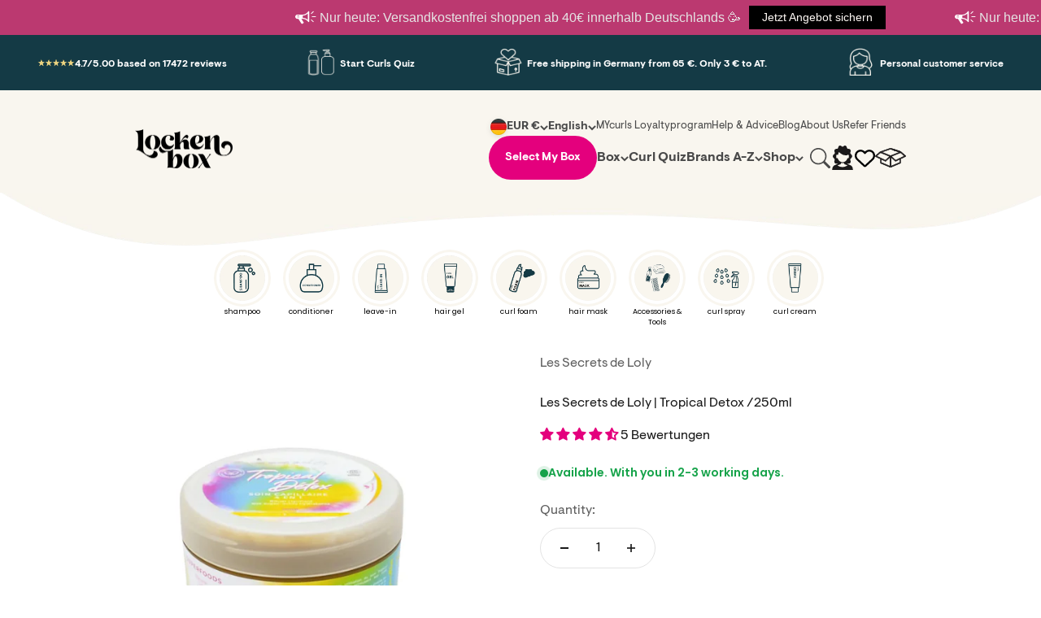

--- FILE ---
content_type: text/html; charset=utf-8
request_url: https://www.lockenbox.com/en/products/les-secrets-de-loly-tropical-detox-250-ml
body_size: 91901
content:
<!doctype html>

<html lang="en" dir="ltr">
  <head>
	<script async crossorigin fetchpriority="high" src="/cdn/shopifycloud/importmap-polyfill/es-modules-shim.2.4.0.js"></script>
<script src="//www.lockenbox.com/cdn/shop/files/pandectes-rules.js?v=16623568731730002422"></script>
	
	
      
   
    <meta charset="utf-8">
    <meta name="viewport" content="width=device-width, initial-scale=1.0, height=device-height, minimum-scale=1.0, maximum-scale=1.0">
    <meta name="theme-color" content="#f9f6ef">

    <title>Les Secrets de Loly | Tropical Detox | CURLE BOX</title><meta name="description" content="The Tropical Detox by Les Secrets de Loly is a natural detoxification treatment based on bananas, flax seeds, chia seeds, hibiscus vinegar and kaolin."><link rel="canonical" href="https://www.lockenbox.com/en/products/les-secrets-de-loly-tropical-detox-250-ml">


    <!-- Swiper CSS -->
<link rel="stylesheet" href="https://cdnjs.cloudflare.com/ajax/libs/Swiper/11.0.5/swiper-bundle.min.css" async />

<link rel="stylesheet" href="//pro.fontawesome.com/releases/v5.15.4/css/all.css"><link rel="shortcut icon" href="//www.lockenbox.com/cdn/shop/files/favicon_2.png?v=1736148901&width=96">
      <link rel="apple-touch-icon" href="//www.lockenbox.com/cdn/shop/files/favicon_2.png?v=1736148901&width=180"><link rel="preconnect" href="https://cdn.shopify.com">
    <link rel="preconnect" href="https://fonts.shopifycdn.com" crossorigin>
    <link rel="dns-prefetch" href="https://productreviews.shopifycdn.com">
    <script src="https://ajax.googleapis.com/ajax/libs/jquery/3.5.1/jquery.min.js"></script><link rel="preload" href="//www.lockenbox.com/cdn/fonts/barlow/barlow_n7.691d1d11f150e857dcbc1c10ef03d825bc378d81.woff2" as="font" type="font/woff2" crossorigin><link rel="preload" href="//www.lockenbox.com/cdn/fonts/barlow/barlow_n5.a193a1990790eba0cc5cca569d23799830e90f07.woff2" as="font" type="font/woff2" crossorigin><meta property="og:type" content="product">
  <meta property="og:title" content="Les Secrets de Loly | Tropical Detox /250ml">
  <meta property="product:price:amount" content="30,30">
  <meta property="product:price:currency" content="EUR"><meta property="og:image" content="http://www.lockenbox.com/cdn/shop/products/TropicalDetox.jpg?v=1678978522&width=2048">
  <meta property="og:image:secure_url" content="https://www.lockenbox.com/cdn/shop/products/TropicalDetox.jpg?v=1678978522&width=2048">
  <meta property="og:image:width" content="1238">
  <meta property="og:image:height" content="1238"><meta property="og:description" content="The Tropical Detox by Les Secrets de Loly is a natural detoxification treatment based on bananas, flax seeds, chia seeds, hibiscus vinegar and kaolin."><meta property="og:url" content="https://www.lockenbox.com/en/products/les-secrets-de-loly-tropical-detox-250-ml">
<meta property="og:site_name" content="Lockenbox.com"><meta name="twitter:card" content="summary"><meta name="twitter:title" content="Les Secrets de Loly | Tropical Detox /250ml">
  <meta name="twitter:description" content="The Tropical Detox by Les Secrets de Loly is a natural detoxification treatment based on bananas, flax seeds, chia seeds, hibiscus vinegar and kaolin. It removes all toxins and impurities caused by dyeing, thermal aggressions and chemical components that can have effects up to seven years later."><meta name="twitter:image" content="https://www.lockenbox.com/cdn/shop/products/TropicalDetox.jpg?crop=center&height=1200&v=1678978522&width=1200">
  <meta name="twitter:image:alt" content="Les Secrets de Loly | Tropical Detox /250ml Haarkur Les Secrets de Loly"><script type="application/json">{"@context":"http:\/\/schema.org\/","@id":"\/en\/products\/les-secrets-de-loly-tropical-detox-250-ml#product","@type":"Product","brand":{"@type":"Brand","name":"Les Secrets de Loly"},"category":"Conditioners","description":"The Tropical Detox by Les Secrets de Loly is a natural detoxification treatment based on bananas, flax seeds, chia seeds, hibiscus vinegar and kaolin. It removes all toxins and impurities caused by dyeing, thermal aggressions and chemical components that can have effects up to seven years later.","image":"https:\/\/www.lockenbox.com\/cdn\/shop\/products\/TropicalDetox.jpg?v=1678978522\u0026width=1920","mpn":"36336530638","name":"Les Secrets de Loly | Tropical Detox \/250ml","offers":{"@id":"\/en\/products\/les-secrets-de-loly-tropical-detox-250-ml?variant=44219835646219#offer","@type":"Offer","availability":"http:\/\/schema.org\/InStock","price":"30.30","priceCurrency":"EUR","url":"https:\/\/www.lockenbox.com\/en\/products\/les-secrets-de-loly-tropical-detox-250-ml?variant=44219835646219"},"sku":"LSDL-8-2","url":"https:\/\/www.lockenbox.com\/en\/products\/les-secrets-de-loly-tropical-detox-250-ml"}</script><script type="application/json">
  {
    "@context": "https://schema.org",
    "@type": "BreadcrumbList",
    "itemListElement": [{
        "@type": "ListItem",
        "position": 1,
        "name": "Home",
        "item": "https://www.lockenbox.com"
      },{
            "@type": "ListItem",
            "position": 2,
            "name": "Les Secrets de Loly | Tropical Detox \/250ml",
            "item": "https://www.lockenbox.com/en/products/les-secrets-de-loly-tropical-detox-250-ml"
          }]
  }
</script><style>
  /* @import 'https://fonts.googleapis.com/css2?family=Noto+Serif+Display:ital,wght@0,400;1,700&display=swap'; */
  
  @font-face {
    font-family: 'LostaMasta'; 
    src: url(https://www.lockenbox.com/cdn/shop/t/63/assets/LostaMasta-Bold.ttf);
    font-weight: 700;
    font-style: normal;
    font-display: swap;
  }
  @font-face {
    font-family: 'VisueltPro Bold'; 
    src: url(https://www.lockenbox.com/cdn/shop/t/63/assets/VisueltPro-Bold.ttf);
    font-weight: 700;
    font-style: normal;
    font-display: swap;
  }
  @font-face {
    font-family: 'VisueltPro'; 
    src: url(https://www.lockenbox.com/cdn/shop/t/63/assets/VisueltPro-Regular.ttf);
    font-weight: 400;
    font-style: normal;
    font-display: swap;
  }/* Typography (heading) */
  @font-face {
  font-family: Barlow;
  font-weight: 700;
  font-style: normal;
  font-display: fallback;
  src: url("//www.lockenbox.com/cdn/fonts/barlow/barlow_n7.691d1d11f150e857dcbc1c10ef03d825bc378d81.woff2") format("woff2"),
       url("//www.lockenbox.com/cdn/fonts/barlow/barlow_n7.4fdbb1cb7da0e2c2f88492243ffa2b4f91924840.woff") format("woff");
}

@font-face {
  font-family: Barlow;
  font-weight: 700;
  font-style: italic;
  font-display: fallback;
  src: url("//www.lockenbox.com/cdn/fonts/barlow/barlow_i7.50e19d6cc2ba5146fa437a5a7443c76d5d730103.woff2") format("woff2"),
       url("//www.lockenbox.com/cdn/fonts/barlow/barlow_i7.47e9f98f1b094d912e6fd631cc3fe93d9f40964f.woff") format("woff");
}

/* Typography (body) */
  @font-face {
  font-family: Barlow;
  font-weight: 500;
  font-style: normal;
  font-display: fallback;
  src: url("//www.lockenbox.com/cdn/fonts/barlow/barlow_n5.a193a1990790eba0cc5cca569d23799830e90f07.woff2") format("woff2"),
       url("//www.lockenbox.com/cdn/fonts/barlow/barlow_n5.ae31c82169b1dc0715609b8cc6a610b917808358.woff") format("woff");
}

@font-face {
  font-family: Barlow;
  font-weight: 500;
  font-style: italic;
  font-display: fallback;
  src: url("//www.lockenbox.com/cdn/fonts/barlow/barlow_i5.714d58286997b65cd479af615cfa9bb0a117a573.woff2") format("woff2"),
       url("//www.lockenbox.com/cdn/fonts/barlow/barlow_i5.0120f77e6447d3b5df4bbec8ad8c2d029d87fb21.woff") format("woff");
}

@font-face {
  font-family: Barlow;
  font-weight: 700;
  font-style: normal;
  font-display: fallback;
  src: url("//www.lockenbox.com/cdn/fonts/barlow/barlow_n7.691d1d11f150e857dcbc1c10ef03d825bc378d81.woff2") format("woff2"),
       url("//www.lockenbox.com/cdn/fonts/barlow/barlow_n7.4fdbb1cb7da0e2c2f88492243ffa2b4f91924840.woff") format("woff");
}

@font-face {
  font-family: Barlow;
  font-weight: 700;
  font-style: italic;
  font-display: fallback;
  src: url("//www.lockenbox.com/cdn/fonts/barlow/barlow_i7.50e19d6cc2ba5146fa437a5a7443c76d5d730103.woff2") format("woff2"),
       url("//www.lockenbox.com/cdn/fonts/barlow/barlow_i7.47e9f98f1b094d912e6fd631cc3fe93d9f40964f.woff") format("woff");
}

:root {
    /**
     * ---------------------------------------------------------------------
     * SPACING VARIABLES
     *
     * We are using a spacing inspired from frameworks like Tailwind CSS.
     * ---------------------------------------------------------------------
     */
    --spacing-0-5: 0.125rem; /* 2px */
    --spacing-1: 0.25rem; /* 4px */
    --spacing-1-5: 0.375rem; /* 6px */
    --spacing-2: 0.5rem; /* 8px */
    --spacing-2-5: 0.625rem; /* 10px */
    --spacing-3: 0.75rem; /* 12px */
    --spacing-3-5: 0.875rem; /* 14px */
    --spacing-4: 1rem; /* 16px */
    --spacing-4-5: 1.125rem; /* 18px */
    --spacing-5: 1.25rem; /* 20px */
    --spacing-5-5: 1.375rem; /* 22px */
    --spacing-6: 1.5rem; /* 24px */
    --spacing-6-5: 1.625rem; /* 26px */
    --spacing-7: 1.75rem; /* 28px */
    --spacing-7-5: 1.875rem; /* 30px */
    --spacing-8: 2rem; /* 32px */
    --spacing-8-5: 2.125rem; /* 34px */
    --spacing-9: 2.25rem; /* 36px */
    --spacing-9-5: 2.375rem; /* 38px */
    --spacing-10: 2.5rem; /* 40px */
    --spacing-11: 2.75rem; /* 44px */
    --spacing-12: 3rem; /* 48px */
    --spacing-14: 3.5rem; /* 56px */
    --spacing-16: 4rem; /* 64px */
    --spacing-18: 4.5rem; /* 72px */
    --spacing-20: 5rem; /* 80px */
    --spacing-24: 6rem; /* 96px */
    --spacing-28: 7rem; /* 112px */
    --spacing-32: 8rem; /* 128px */
    --spacing-36: 9rem; /* 144px */
    --spacing-40: 10rem; /* 160px */
    --spacing-44: 11rem; /* 176px */
    --spacing-48: 12rem; /* 192px */
    --spacing-52: 13rem; /* 208px */
    --spacing-56: 14rem; /* 224px */
    --spacing-60: 15rem; /* 240px */
    --spacing-64: 16rem; /* 256px */
    --spacing-72: 18rem; /* 288px */
    --spacing-80: 20rem; /* 320px */
    --spacing-96: 24rem; /* 384px */

    /* Container */
    --container-max-width: 1600px;
    --container-narrow-max-width: 1350px;
    --container-gutter: var(--spacing-5);
    --section-outer-spacing-block: var(--spacing-12);
    --section-inner-max-spacing-block: var(--spacing-10);
    --section-inner-spacing-inline: var(--container-gutter);
    --section-stack-spacing-block: var(--spacing-8);

    /* Grid gutter */
    --grid-gutter: var(--spacing-5);

    /* Product list settings */
    --product-list-row-gap: var(--spacing-8);
    --product-list-column-gap: var(--grid-gutter);

    /* Form settings */
    --input-gap: var(--spacing-2);
    --input-height: 2.625rem;
    --input-padding-inline: var(--spacing-4);

    /* Other sizes */
    --sticky-area-height: calc(var(--sticky-announcement-bar-enabled, 0) * var(--announcement-bar-height, 0px) + var(--sticky-header-enabled, 0) * var(--header-height, 0px));

    /* RTL support */
    --transform-logical-flip: 1;
    --transform-origin-start: left;
    --transform-origin-end: right;

    /**
     * ---------------------------------------------------------------------
     * TYPOGRAPHY
     * ---------------------------------------------------------------------
     */

    /* Font properties */
    --heading-font-family: 'LostaMasta', sans-serif;
    --heading-font-weight: 700;
    --heading-font-style: normal;
    --heading-text-transform: normal;
    --heading-letter-spacing: -0.02em;
    --text-font-family: 'VisueltPro', sans-serif;
    --text-font-weight: 500;
    --text-font-style: normal;
    --text-letter-spacing: 0.0em;

    /* Font sizes */
    --text-h0: 2.5rem;
    --text-h1: 1.75rem;
    --text-h2: 1.5rem;
    --text-h3: 1.375rem;
    --text-h4: 1.125rem;
    --text-h5: 1.125rem;
    --text-h6: 1rem;
    --text-xs: 0.6875rem;
    --text-sm: 0.75rem;
    --text-base: 0.875rem;
    --text-lg: 1.125rem;

    /**
     * ---------------------------------------------------------------------
     * COLORS
     * ---------------------------------------------------------------------
     */

    /* Color settings */--accent: 26 26 26;
    --text-primary: 26 26 26;
    --background-primary: 255 255 255;
    --dialog-background: 255 255 255;
    --border-color: var(--text-color, var(--text-primary)) / 0.12;

    /* Button colors */
    --button-background-primary: 26 26 26;
    --button-text-primary: 255 255 255;
    --button-background-secondary: 20 58 69;
    --button-text-secondary: 255 255 255;

    /* Status colors */
    --success-background: 224 244 232;
    --success-text: 0 163 65;
    --warning-background: 255 246 233;
    --warning-text: 255 183 74;
    --error-background: 254 231 231;
    --error-text: 248 58 58;

    /* Product colors */
    --on-sale-text: 228 0 125;
    --on-sale-badge-background: 228 0 125;
    --on-sale-badge-text: 255 255 255;
    --sold-out-badge-background: 0 0 0;
    --sold-out-badge-text: 255 255 255;
    --primary-badge-background: 128 60 238;
    --primary-badge-text: 255 255 255;
    --star-color: 255 183 74;
    --product-card-background: 255 255 255;
    --product-card-text: 26 26 26;

    /* Header colors */
    --header-background: 249 246 239;
    --header-text: 26 26 26;

    /* Footer colors */
    --footer-background: 249 246 239;
    --footer-text: 26 26 26;

    /* Rounded variables (used for border radius) */
    --rounded-xs: 0.25rem;
    --rounded-sm: 0.375rem;
    --rounded: 0.75rem;
    --rounded-lg: 1.5rem;
    --rounded-full: 9999px;

    --rounded-button: 3.75rem;
    --rounded-input: 0.5rem;

    /* Box shadow */
    --shadow-sm: 0 2px 8px rgb(var(--text-primary) / 0.1);
    --shadow: 0 5px 15px rgb(var(--text-primary) / 0.1);
    --shadow-md: 0 5px 30px rgb(var(--text-primary) / 0.1);
    --shadow-block: 0px 18px 50px rgb(var(--text-primary) / 0.1);

    /**
     * ---------------------------------------------------------------------
     * OTHER
     * ---------------------------------------------------------------------
     */

    --stagger-products-reveal-opacity: 1;
    --cursor-close-svg-url: url(//www.lockenbox.com/cdn/shop/t/126/assets/cursor-close.svg?v=147174565022153725511728034317);
    --cursor-zoom-in-svg-url: url(//www.lockenbox.com/cdn/shop/t/126/assets/cursor-zoom-in.svg?v=154953035094101115921728034317);
    --cursor-zoom-out-svg-url: url(//www.lockenbox.com/cdn/shop/t/126/assets/cursor-zoom-out.svg?v=16155520337305705181728034318);
    --checkmark-svg-url: url(//www.lockenbox.com/cdn/shop/t/126/assets/checkmark.svg?v=77552481021870063511728034317);
  }

  [dir="rtl"]:root {
    /* RTL support */
    --transform-logical-flip: -1;
    --transform-origin-start: right;
    --transform-origin-end: left;
  }

  @media screen and (min-width: 700px) {
    :root {
      /* Typography (font size) */
      --text-h0: 3.25rem;
      --text-h1: 2.25rem;
      --text-h2: 1.75rem;
      --text-h3: 1.625rem;
      --text-h4: 1.25rem;
      --text-h5: 1.25rem;
      --text-h6: 1.125rem;

      --text-xs: 0.75rem;
      --text-sm: 0.875rem;
      --text-base: 1.0rem;
      --text-lg: 1.25rem;

      /* Spacing */
      --container-gutter: 2rem;
      --section-outer-spacing-block: var(--spacing-16);
      --section-inner-max-spacing-block: var(--spacing-12);
      --section-inner-spacing-inline: var(--spacing-12);
      --section-stack-spacing-block: var(--spacing-12);

      /* Grid gutter */
      --grid-gutter: var(--spacing-6);

      /* Product list settings */
      --product-list-row-gap: var(--spacing-12);

      /* Form settings */
      --input-gap: 1rem;
      --input-height: 3.125rem;
      --input-padding-inline: var(--spacing-5);
    }
  }

  @media screen and (min-width: 1000px) {
    :root {
      /* Spacing settings */
      --container-gutter: var(--spacing-12);
      --section-outer-spacing-block: var(--spacing-18);
      --section-inner-max-spacing-block: var(--spacing-16);
      --section-inner-spacing-inline: var(--spacing-16);
      --section-stack-spacing-block: var(--spacing-12);
    }
  }

  @media screen and (min-width: 1150px) {
    :root {
      /* Spacing settings */
      --container-gutter: var(--spacing-12);
      --section-outer-spacing-block: var(--spacing-20);
      --section-inner-max-spacing-block: var(--spacing-16);
      --section-inner-spacing-inline: var(--spacing-16);
      --section-stack-spacing-block: var(--spacing-12);
    }
  }

  @media screen and (min-width: 1400px) {
    :root {
      /* Typography (font size) */
      --text-h0: 4rem;
      --text-h1: 3rem;
      --text-h2: 2.5rem;
      --text-h3: 1.75rem;
      --text-h4: 1.5rem;
      --text-h5: 1.25rem;
      --text-h6: 1.25rem;

      --section-outer-spacing-block: var(--spacing-24);
      --section-inner-max-spacing-block: var(--spacing-18);
      --section-inner-spacing-inline: var(--spacing-18);
    }
  }

  @media screen and (min-width: 1600px) {
    :root {
      --section-outer-spacing-block: var(--spacing-24);
      --section-inner-max-spacing-block: var(--spacing-20);
      --section-inner-spacing-inline: var(--spacing-20);
    }
  }

  /**
   * ---------------------------------------------------------------------
   * LIQUID DEPENDANT CSS
   *
   * Our main CSS is Liquid free, but some very specific features depend on
   * theme settings, so we have them here
   * ---------------------------------------------------------------------
   */@media screen and (pointer: fine) {
        .button:not([disabled]):hover, .btn:not([disabled]):hover, .shopify-payment-button__button--unbranded:not([disabled]):hover {
          --button-background-opacity: 0.85;
        }

        .button--subdued:not([disabled]):hover {
          --button-background: var(--text-color) / .05 !important;
        }
      }</style><script>
  // This allows to expose several variables to the global scope, to be used in scripts
  window.themeVariables = {
    settings: {
      showPageTransition: null,
      staggerProductsApparition: false,
      reduceDrawerAnimation: false,
      reduceMenuAnimation: false,
      headingApparition: "split_fade",
      pageType: "product",
      moneyFormat: "€{{amount_with_comma_separator}}",
      moneyWithCurrencyFormat: "€{{amount_with_comma_separator}} EUR",
      currencyCodeEnabled: false,
      cartType: "drawer",
      showDiscount: true,
      discountMode: "saving",
      pageBackground: "#ffffff",
      textColor: "#1a1a1a"
    },

    strings: {
      accessibilityClose: "Close",
      accessibilityNext: "Next",
      accessibilityPrevious: "Previous",
      closeGallery: "Close gallery",
      zoomGallery: "Zoom",
      errorGallery: "Image cannot be loaded",
      searchNoResults: "No results could be found.",
      addOrderNote: "Add order note",
      editOrderNote: "Edit order note",
      shippingEstimatorNoResults: "Sorry, we do not ship to your address.",
      shippingEstimatorOneResult: "There is one shipping rate for your address:",
      shippingEstimatorMultipleResults: "There are several shipping rates for your address:",
      shippingEstimatorError: "One or more error occurred while retrieving shipping rates:"
    },

    breakpoints: {
      'sm': 'screen and (min-width: 700px)',
      'md': 'screen and (min-width: 1000px)',
      'lg': 'screen and (min-width: 1150px)',
      'xl': 'screen and (min-width: 1400px)',

      'sm-max': 'screen and (max-width: 699px)',
      'md-max': 'screen and (max-width: 999px)',
      'lg-max': 'screen and (max-width: 1149px)',
      'xl-max': 'screen and (max-width: 1399px)'
    }
  };

  // For detecting native share
  document.documentElement.classList.add(`native-share--${navigator.share ? 'enabled' : 'disabled'}`);// We save the product ID in local storage to be eventually used for recently viewed section
    try {
      const recentlyViewedProducts = new Set(JSON.parse(localStorage.getItem('theme:recently-viewed-products') || '[]'));

      recentlyViewedProducts.delete(8182760177931); // Delete first to re-move the product
      recentlyViewedProducts.add(8182760177931);

      localStorage.setItem('theme:recently-viewed-products', JSON.stringify(Array.from(recentlyViewedProducts.values()).reverse()));
    } catch (e) {
      // Safari in private mode does not allow setting item, we silently fail
    }</script><!-- Swiper JS -->
<script src="https://cdnjs.cloudflare.com/ajax/libs/Swiper/11.0.5/swiper-bundle.min.js" ></script>

    <script>
      if (!(HTMLScriptElement.supports && HTMLScriptElement.supports('importmap'))) {
        const importMapPolyfill = document.createElement('script');
        importMapPolyfill.async = true;
        importMapPolyfill.src = "//www.lockenbox.com/cdn/shop/t/126/assets/es-module-shims.min.js?v=140375185335194536761728034300";

        document.head.appendChild(importMapPolyfill);
      }
    </script>

    <script type="importmap">{
        "imports": {
          "vendor": "//www.lockenbox.com/cdn/shop/t/126/assets/vendor.min.js?v=87984156289740595151728034729",
          "theme": "//www.lockenbox.com/cdn/shop/t/126/assets/theme.js?v=61675178085484417211737969411",
          "photoswipe": "//www.lockenbox.com/cdn/shop/t/126/assets/photoswipe.min.js?v=13374349288281597431728034300"
        }
      }
    </script>
    

    <script type="module" src="//www.lockenbox.com/cdn/shop/t/126/assets/vendor.min.js?v=87984156289740595151728034729"></script>
    <script type="module" src="//www.lockenbox.com/cdn/shop/t/126/assets/theme.js?v=61675178085484417211737969411"></script>
    <script src="https://ajax.googleapis.com/ajax/libs/jquery/3.7.1/jquery.min.js"></script>

    <script>window.performance && window.performance.mark && window.performance.mark('shopify.content_for_header.start');</script><meta id="shopify-digital-wallet" name="shopify-digital-wallet" content="/8309866547/digital_wallets/dialog">
<meta name="shopify-checkout-api-token" content="ef970d7557ccbc5378392f37b09ed21d">
<meta id="in-context-paypal-metadata" data-shop-id="8309866547" data-venmo-supported="false" data-environment="production" data-locale="en_US" data-paypal-v4="true" data-currency="EUR">
<link rel="alternate" hreflang="x-default" href="https://www.lockenbox.com/products/les-secrets-de-loly-tropical-detox-250-ml">
<link rel="alternate" hreflang="de-AT" href="https://www.lockenbox.com/de-at/products/les-secrets-de-loly-tropical-detox-250-ml">
<link rel="alternate" hreflang="de-DE" href="https://www.lockenbox.com/products/les-secrets-de-loly-tropical-detox-250-ml">
<link rel="alternate" hreflang="en-DE" href="https://www.lockenbox.com/en/products/les-secrets-de-loly-tropical-detox-250-ml">
<link rel="alternate" type="application/json+oembed" href="https://www.lockenbox.com/en/products/les-secrets-de-loly-tropical-detox-250-ml.oembed">
<script async="async" src="/checkouts/internal/preloads.js?locale=en-DE"></script>
<link rel="preconnect" href="https://shop.app" crossorigin="anonymous">
<script async="async" src="https://shop.app/checkouts/internal/preloads.js?locale=en-DE&shop_id=8309866547" crossorigin="anonymous"></script>
<script id="apple-pay-shop-capabilities" type="application/json">{"shopId":8309866547,"countryCode":"DE","currencyCode":"EUR","merchantCapabilities":["supports3DS"],"merchantId":"gid:\/\/shopify\/Shop\/8309866547","merchantName":"Lockenbox.com","requiredBillingContactFields":["postalAddress","email"],"requiredShippingContactFields":["postalAddress","email"],"shippingType":"shipping","supportedNetworks":["visa","maestro","masterCard"],"total":{"type":"pending","label":"Lockenbox.com","amount":"1.00"},"shopifyPaymentsEnabled":true,"supportsSubscriptions":true}</script>
<script id="shopify-features" type="application/json">{"accessToken":"ef970d7557ccbc5378392f37b09ed21d","betas":["rich-media-storefront-analytics"],"domain":"www.lockenbox.com","predictiveSearch":true,"shopId":8309866547,"locale":"en"}</script>
<script>var Shopify = Shopify || {};
Shopify.shop = "lockenbox-com.myshopify.com";
Shopify.locale = "en";
Shopify.currency = {"active":"EUR","rate":"1.0"};
Shopify.country = "DE";
Shopify.theme = {"name":"lockenbox-Optimized\/master","id":155411251467,"schema_name":"Impact","schema_version":"6.3.0","theme_store_id":null,"role":"main"};
Shopify.theme.handle = "null";
Shopify.theme.style = {"id":null,"handle":null};
Shopify.cdnHost = "www.lockenbox.com/cdn";
Shopify.routes = Shopify.routes || {};
Shopify.routes.root = "/en/";</script>
<script type="module">!function(o){(o.Shopify=o.Shopify||{}).modules=!0}(window);</script>
<script>!function(o){function n(){var o=[];function n(){o.push(Array.prototype.slice.apply(arguments))}return n.q=o,n}var t=o.Shopify=o.Shopify||{};t.loadFeatures=n(),t.autoloadFeatures=n()}(window);</script>
<script>
  window.ShopifyPay = window.ShopifyPay || {};
  window.ShopifyPay.apiHost = "shop.app\/pay";
  window.ShopifyPay.redirectState = null;
</script>
<script id="shop-js-analytics" type="application/json">{"pageType":"product"}</script>
<script defer="defer" async type="module" src="//www.lockenbox.com/cdn/shopifycloud/shop-js/modules/v2/client.init-shop-cart-sync_BN7fPSNr.en.esm.js"></script>
<script defer="defer" async type="module" src="//www.lockenbox.com/cdn/shopifycloud/shop-js/modules/v2/chunk.common_Cbph3Kss.esm.js"></script>
<script defer="defer" async type="module" src="//www.lockenbox.com/cdn/shopifycloud/shop-js/modules/v2/chunk.modal_DKumMAJ1.esm.js"></script>
<script type="module">
  await import("//www.lockenbox.com/cdn/shopifycloud/shop-js/modules/v2/client.init-shop-cart-sync_BN7fPSNr.en.esm.js");
await import("//www.lockenbox.com/cdn/shopifycloud/shop-js/modules/v2/chunk.common_Cbph3Kss.esm.js");
await import("//www.lockenbox.com/cdn/shopifycloud/shop-js/modules/v2/chunk.modal_DKumMAJ1.esm.js");

  window.Shopify.SignInWithShop?.initShopCartSync?.({"fedCMEnabled":true,"windoidEnabled":true});

</script>
<script>
  window.Shopify = window.Shopify || {};
  if (!window.Shopify.featureAssets) window.Shopify.featureAssets = {};
  window.Shopify.featureAssets['shop-js'] = {"shop-cart-sync":["modules/v2/client.shop-cart-sync_CJVUk8Jm.en.esm.js","modules/v2/chunk.common_Cbph3Kss.esm.js","modules/v2/chunk.modal_DKumMAJ1.esm.js"],"init-fed-cm":["modules/v2/client.init-fed-cm_7Fvt41F4.en.esm.js","modules/v2/chunk.common_Cbph3Kss.esm.js","modules/v2/chunk.modal_DKumMAJ1.esm.js"],"init-shop-email-lookup-coordinator":["modules/v2/client.init-shop-email-lookup-coordinator_Cc088_bR.en.esm.js","modules/v2/chunk.common_Cbph3Kss.esm.js","modules/v2/chunk.modal_DKumMAJ1.esm.js"],"init-windoid":["modules/v2/client.init-windoid_hPopwJRj.en.esm.js","modules/v2/chunk.common_Cbph3Kss.esm.js","modules/v2/chunk.modal_DKumMAJ1.esm.js"],"shop-button":["modules/v2/client.shop-button_B0jaPSNF.en.esm.js","modules/v2/chunk.common_Cbph3Kss.esm.js","modules/v2/chunk.modal_DKumMAJ1.esm.js"],"shop-cash-offers":["modules/v2/client.shop-cash-offers_DPIskqss.en.esm.js","modules/v2/chunk.common_Cbph3Kss.esm.js","modules/v2/chunk.modal_DKumMAJ1.esm.js"],"shop-toast-manager":["modules/v2/client.shop-toast-manager_CK7RT69O.en.esm.js","modules/v2/chunk.common_Cbph3Kss.esm.js","modules/v2/chunk.modal_DKumMAJ1.esm.js"],"init-shop-cart-sync":["modules/v2/client.init-shop-cart-sync_BN7fPSNr.en.esm.js","modules/v2/chunk.common_Cbph3Kss.esm.js","modules/v2/chunk.modal_DKumMAJ1.esm.js"],"init-customer-accounts-sign-up":["modules/v2/client.init-customer-accounts-sign-up_CfPf4CXf.en.esm.js","modules/v2/client.shop-login-button_DeIztwXF.en.esm.js","modules/v2/chunk.common_Cbph3Kss.esm.js","modules/v2/chunk.modal_DKumMAJ1.esm.js"],"pay-button":["modules/v2/client.pay-button_CgIwFSYN.en.esm.js","modules/v2/chunk.common_Cbph3Kss.esm.js","modules/v2/chunk.modal_DKumMAJ1.esm.js"],"init-customer-accounts":["modules/v2/client.init-customer-accounts_DQ3x16JI.en.esm.js","modules/v2/client.shop-login-button_DeIztwXF.en.esm.js","modules/v2/chunk.common_Cbph3Kss.esm.js","modules/v2/chunk.modal_DKumMAJ1.esm.js"],"avatar":["modules/v2/client.avatar_BTnouDA3.en.esm.js"],"init-shop-for-new-customer-accounts":["modules/v2/client.init-shop-for-new-customer-accounts_CsZy_esa.en.esm.js","modules/v2/client.shop-login-button_DeIztwXF.en.esm.js","modules/v2/chunk.common_Cbph3Kss.esm.js","modules/v2/chunk.modal_DKumMAJ1.esm.js"],"shop-follow-button":["modules/v2/client.shop-follow-button_BRMJjgGd.en.esm.js","modules/v2/chunk.common_Cbph3Kss.esm.js","modules/v2/chunk.modal_DKumMAJ1.esm.js"],"checkout-modal":["modules/v2/client.checkout-modal_B9Drz_yf.en.esm.js","modules/v2/chunk.common_Cbph3Kss.esm.js","modules/v2/chunk.modal_DKumMAJ1.esm.js"],"shop-login-button":["modules/v2/client.shop-login-button_DeIztwXF.en.esm.js","modules/v2/chunk.common_Cbph3Kss.esm.js","modules/v2/chunk.modal_DKumMAJ1.esm.js"],"lead-capture":["modules/v2/client.lead-capture_DXYzFM3R.en.esm.js","modules/v2/chunk.common_Cbph3Kss.esm.js","modules/v2/chunk.modal_DKumMAJ1.esm.js"],"shop-login":["modules/v2/client.shop-login_CA5pJqmO.en.esm.js","modules/v2/chunk.common_Cbph3Kss.esm.js","modules/v2/chunk.modal_DKumMAJ1.esm.js"],"payment-terms":["modules/v2/client.payment-terms_BxzfvcZJ.en.esm.js","modules/v2/chunk.common_Cbph3Kss.esm.js","modules/v2/chunk.modal_DKumMAJ1.esm.js"]};
</script>
<script>(function() {
  var isLoaded = false;
  function asyncLoad() {
    if (isLoaded) return;
    isLoaded = true;
    var urls = ["\/\/shopify.privy.com\/widget.js?shop=lockenbox-com.myshopify.com","https:\/\/triplewhale-pixel.web.app\/triplepx.js?shop=lockenbox-com.myshopify.com","\/\/cdn.shopify.com\/proxy\/27cada3481b6696ccd4528f4324df6fb5a5c825eafb21b88422f8484133be367\/islandcloud.co\/custom-order-status.js?dd_version=1.0.13\u0026shop=lockenbox-com.myshopify.com\u0026sp-cache-control=cHVibGljLCBtYXgtYWdlPTkwMA","https:\/\/cdn.shopify.com\/s\/files\/1\/0083\/0986\/6547\/t\/63\/assets\/booster_eu_cookie_8309866547.js?v=1677057123\u0026shop=lockenbox-com.myshopify.com","https:\/\/js.smile.io\/v1\/smile-shopify.js?shop=lockenbox-com.myshopify.com","https:\/\/static.rechargecdn.com\/assets\/js\/widget.min.js?shop=lockenbox-com.myshopify.com","https:\/\/cdn.autoketing.org\/sdk-cdn\/sales-pop\/dist\/sales-pop-embed.js?t=1731703917231944965\u0026shop=lockenbox-com.myshopify.com","https:\/\/admin.revenuehunt.com\/embed.js?shop=lockenbox-com.myshopify.com","\/\/cdn.shopify.com\/proxy\/7d764c09d73e475f8974da2078583d1faf75e32fb71df80265fd4ddf76e36e7b\/api.goaffpro.com\/loader.js?shop=lockenbox-com.myshopify.com\u0026sp-cache-control=cHVibGljLCBtYXgtYWdlPTkwMA","https:\/\/tseish-app.connect.trustedshops.com\/esc.js?apiBaseUrl=aHR0cHM6Ly90c2Vpc2gtYXBwLmNvbm5lY3QudHJ1c3RlZHNob3BzLmNvbQ==\u0026instanceId=bG9ja2VuYm94LWNvbS5teXNob3BpZnkuY29t\u0026shop=lockenbox-com.myshopify.com","\/\/backinstock.useamp.com\/widget\/18482_1767154580.js?category=bis\u0026v=6\u0026shop=lockenbox-com.myshopify.com"];
    for (var i = 0; i < urls.length; i++) {
      var s = document.createElement('script');
      s.type = 'text/javascript';
      s.async = true;
      s.src = urls[i];
      var x = document.getElementsByTagName('script')[0];
      x.parentNode.insertBefore(s, x);
    }
  };
  if(window.attachEvent) {
    window.attachEvent('onload', asyncLoad);
  } else {
    window.addEventListener('load', asyncLoad, false);
  }
})();</script>
<script id="__st">var __st={"a":8309866547,"offset":3600,"reqid":"afa868f7-646d-4d96-8613-a7324ea7847e-1769751226","pageurl":"www.lockenbox.com\/en\/products\/les-secrets-de-loly-tropical-detox-250-ml","u":"a3aeb77d7f4b","p":"product","rtyp":"product","rid":8182760177931};</script>
<script>window.ShopifyPaypalV4VisibilityTracking = true;</script>
<script id="captcha-bootstrap">!function(){'use strict';const t='contact',e='account',n='new_comment',o=[[t,t],['blogs',n],['comments',n],[t,'customer']],c=[[e,'customer_login'],[e,'guest_login'],[e,'recover_customer_password'],[e,'create_customer']],r=t=>t.map((([t,e])=>`form[action*='/${t}']:not([data-nocaptcha='true']) input[name='form_type'][value='${e}']`)).join(','),a=t=>()=>t?[...document.querySelectorAll(t)].map((t=>t.form)):[];function s(){const t=[...o],e=r(t);return a(e)}const i='password',u='form_key',d=['recaptcha-v3-token','g-recaptcha-response','h-captcha-response',i],f=()=>{try{return window.sessionStorage}catch{return}},m='__shopify_v',_=t=>t.elements[u];function p(t,e,n=!1){try{const o=window.sessionStorage,c=JSON.parse(o.getItem(e)),{data:r}=function(t){const{data:e,action:n}=t;return t[m]||n?{data:e,action:n}:{data:t,action:n}}(c);for(const[e,n]of Object.entries(r))t.elements[e]&&(t.elements[e].value=n);n&&o.removeItem(e)}catch(o){console.error('form repopulation failed',{error:o})}}const l='form_type',E='cptcha';function T(t){t.dataset[E]=!0}const w=window,h=w.document,L='Shopify',v='ce_forms',y='captcha';let A=!1;((t,e)=>{const n=(g='f06e6c50-85a8-45c8-87d0-21a2b65856fe',I='https://cdn.shopify.com/shopifycloud/storefront-forms-hcaptcha/ce_storefront_forms_captcha_hcaptcha.v1.5.2.iife.js',D={infoText:'Protected by hCaptcha',privacyText:'Privacy',termsText:'Terms'},(t,e,n)=>{const o=w[L][v],c=o.bindForm;if(c)return c(t,g,e,D).then(n);var r;o.q.push([[t,g,e,D],n]),r=I,A||(h.body.append(Object.assign(h.createElement('script'),{id:'captcha-provider',async:!0,src:r})),A=!0)});var g,I,D;w[L]=w[L]||{},w[L][v]=w[L][v]||{},w[L][v].q=[],w[L][y]=w[L][y]||{},w[L][y].protect=function(t,e){n(t,void 0,e),T(t)},Object.freeze(w[L][y]),function(t,e,n,w,h,L){const[v,y,A,g]=function(t,e,n){const i=e?o:[],u=t?c:[],d=[...i,...u],f=r(d),m=r(i),_=r(d.filter((([t,e])=>n.includes(e))));return[a(f),a(m),a(_),s()]}(w,h,L),I=t=>{const e=t.target;return e instanceof HTMLFormElement?e:e&&e.form},D=t=>v().includes(t);t.addEventListener('submit',(t=>{const e=I(t);if(!e)return;const n=D(e)&&!e.dataset.hcaptchaBound&&!e.dataset.recaptchaBound,o=_(e),c=g().includes(e)&&(!o||!o.value);(n||c)&&t.preventDefault(),c&&!n&&(function(t){try{if(!f())return;!function(t){const e=f();if(!e)return;const n=_(t);if(!n)return;const o=n.value;o&&e.removeItem(o)}(t);const e=Array.from(Array(32),(()=>Math.random().toString(36)[2])).join('');!function(t,e){_(t)||t.append(Object.assign(document.createElement('input'),{type:'hidden',name:u})),t.elements[u].value=e}(t,e),function(t,e){const n=f();if(!n)return;const o=[...t.querySelectorAll(`input[type='${i}']`)].map((({name:t})=>t)),c=[...d,...o],r={};for(const[a,s]of new FormData(t).entries())c.includes(a)||(r[a]=s);n.setItem(e,JSON.stringify({[m]:1,action:t.action,data:r}))}(t,e)}catch(e){console.error('failed to persist form',e)}}(e),e.submit())}));const S=(t,e)=>{t&&!t.dataset[E]&&(n(t,e.some((e=>e===t))),T(t))};for(const o of['focusin','change'])t.addEventListener(o,(t=>{const e=I(t);D(e)&&S(e,y())}));const B=e.get('form_key'),M=e.get(l),P=B&&M;t.addEventListener('DOMContentLoaded',(()=>{const t=y();if(P)for(const e of t)e.elements[l].value===M&&p(e,B);[...new Set([...A(),...v().filter((t=>'true'===t.dataset.shopifyCaptcha))])].forEach((e=>S(e,t)))}))}(h,new URLSearchParams(w.location.search),n,t,e,['guest_login'])})(!1,!0)}();</script>
<script integrity="sha256-4kQ18oKyAcykRKYeNunJcIwy7WH5gtpwJnB7kiuLZ1E=" data-source-attribution="shopify.loadfeatures" defer="defer" src="//www.lockenbox.com/cdn/shopifycloud/storefront/assets/storefront/load_feature-a0a9edcb.js" crossorigin="anonymous"></script>
<script crossorigin="anonymous" defer="defer" src="//www.lockenbox.com/cdn/shopifycloud/storefront/assets/shopify_pay/storefront-65b4c6d7.js?v=20250812"></script>
<script data-source-attribution="shopify.dynamic_checkout.dynamic.init">var Shopify=Shopify||{};Shopify.PaymentButton=Shopify.PaymentButton||{isStorefrontPortableWallets:!0,init:function(){window.Shopify.PaymentButton.init=function(){};var t=document.createElement("script");t.src="https://www.lockenbox.com/cdn/shopifycloud/portable-wallets/latest/portable-wallets.en.js",t.type="module",document.head.appendChild(t)}};
</script>
<script data-source-attribution="shopify.dynamic_checkout.buyer_consent">
  function portableWalletsHideBuyerConsent(e){var t=document.getElementById("shopify-buyer-consent"),n=document.getElementById("shopify-subscription-policy-button");t&&n&&(t.classList.add("hidden"),t.setAttribute("aria-hidden","true"),n.removeEventListener("click",e))}function portableWalletsShowBuyerConsent(e){var t=document.getElementById("shopify-buyer-consent"),n=document.getElementById("shopify-subscription-policy-button");t&&n&&(t.classList.remove("hidden"),t.removeAttribute("aria-hidden"),n.addEventListener("click",e))}window.Shopify?.PaymentButton&&(window.Shopify.PaymentButton.hideBuyerConsent=portableWalletsHideBuyerConsent,window.Shopify.PaymentButton.showBuyerConsent=portableWalletsShowBuyerConsent);
</script>
<script data-source-attribution="shopify.dynamic_checkout.cart.bootstrap">document.addEventListener("DOMContentLoaded",(function(){function t(){return document.querySelector("shopify-accelerated-checkout-cart, shopify-accelerated-checkout")}if(t())Shopify.PaymentButton.init();else{new MutationObserver((function(e,n){t()&&(Shopify.PaymentButton.init(),n.disconnect())})).observe(document.body,{childList:!0,subtree:!0})}}));
</script>
<link id="shopify-accelerated-checkout-styles" rel="stylesheet" media="screen" href="https://www.lockenbox.com/cdn/shopifycloud/portable-wallets/latest/accelerated-checkout-backwards-compat.css" crossorigin="anonymous">
<style id="shopify-accelerated-checkout-cart">
        #shopify-buyer-consent {
  margin-top: 1em;
  display: inline-block;
  width: 100%;
}

#shopify-buyer-consent.hidden {
  display: none;
}

#shopify-subscription-policy-button {
  background: none;
  border: none;
  padding: 0;
  text-decoration: underline;
  font-size: inherit;
  cursor: pointer;
}

#shopify-subscription-policy-button::before {
  box-shadow: none;
}

      </style>

<script>window.performance && window.performance.mark && window.performance.mark('shopify.content_for_header.end');</script>
<link href="//www.lockenbox.com/cdn/shop/t/126/assets/theme.css?v=177370476228043005021742802789" rel="stylesheet" type="text/css" media="all" /><!-- BEGIN app block: shopify://apps/schema-plus-for-seo/blocks/schemaplus_app_embed/0199c405-aef8-7230-87a6-aacc5fab62ed --><script src="https://cdn.shopify.com/extensions/019c089a-036e-7dd6-8251-2a60b2131ff8/schemaplus-schemafiles-68/assets/loader.min.js" async></script><!-- BEGIN app snippet: products --><script type="application/ld+json" class="schemaplus-schema">[ { "@context": "http://schema.org",  "@type": "Product",  "@id": "https://www.lockenbox.com/en/products/les-secrets-de-loly-tropical-detox-250-ml#product_sp_schemaplus", "mainEntityOfPage": { "@type": "WebPage", "@id": "https://www.lockenbox.com/en/products/les-secrets-de-loly-tropical-detox-250-ml#webpage_sp_schemaplus", "sdDatePublished": "2026-01-30T06:33+0100", "sdPublisher": { "@context": "http://schema.org", "@type": "Organization", "@id": "https://schemaplus.io", "name": "SchemaPlus App" } }, "additionalProperty": [  { "@type": "PropertyValue", "name" : "Tags", "value": [ "Befeuchtend","Chemisch behandeltes Haar","coily","curly","Curly Girl Methode sicher","Curly Girl safe","Curly Hair Questions","Dauerwelle","Deep Conditioner","dick","fein","Fruchtig","Geschädigtes Haar","Google Shopping","Gute Alkohole","Haarkur","Juckende Kopfhaut","Les Secrets de Loly","mittel dick","Muttertag","Nährend","Ohne Aloe Vera","Ohne Honig","Ohne Kokosnuss","Ohne Mikroplastik","Ohne Mineralöle","Ohne Parabene","Ohne Proteine","Ohne Silikone","Ohne Sulfate","Online Shop","Tiefenpflegend","Tierversuchsfrei","Trockenes Haar","Vegan","wavy","Wavy Girl Methode sicher","wavy-curly" ] }  ,{"@type": "PropertyValue", "name" : "Title", "value": [ "Default Title" ] }  ],  "aggregateRating": { "@type": "AggregateRating", "description": "Judge.me 2", "bestRating": "5", "worstRating": "1", "reviewCount": "5", "ratingValue": "4.40" },  "brand": { "@type": "Brand", "name": "Les Secrets de Loly",  "url": "https://www.lockenbox.com/en/collections/vendors?q=Les%20Secrets%20de%20Loly"  },  "category":"hair treatment", "color": "",  "depth":"", "height":"", "itemCondition":"http://schema.org/NewCondition", "logo":"", "manufacturer":"", "material": "", "model":"", "offers": { "@type": "Offer", "@id": "8182760177931",  "availability": "http://schema.org/InStock",  "inventoryLevel": { "@type": "QuantitativeValue", "value": "3" }, "price" : 30.3, "priceSpecification": [ { "@type": "UnitPriceSpecification", "price": 30.3, "priceCurrency": "EUR" }  ], "priceCurrency": "EUR", "description": "EUR-3030-€30,30-€30,30 EUR-30,30", "priceValidUntil": "2030-12-21",  "shippingDetails": [ { "@type":"OfferShippingDetails", "@id": "https://www.lockenbox.com/en/products/les-secrets-de-loly-tropical-detox-250-ml#shippingPolicy_schemaplus_1" } ],  "seller": { "@type": "Organization", "name": "Lockenbox.com", "@id": "https://www.lockenbox.com#organization_sp_schemaplus" } }, "productID":"8182760177931",  "productionDate":"", "purchaseDate":"", "releaseDate":"", "review": [ { "@context": "https://schema.org/", "@type": "Review", "reviewRating": { "@type": "Rating", "ratingValue": "2" }, "datePublished": "2026-01-05 17:37:40 UTC", "author": { "@type": "Person", "name": "Gabi" }, "reviewBody": "Konsistenz und Duft ist nicht meins", "description": "Judge.me Review", "name": "" },{ "@context": "https://schema.org/", "@type": "Review", "reviewRating": { "@type": "Rating", "ratingValue": "5" }, "datePublished": "2025-10-13 08:32:34 UTC", "author": { "@type": "Person", "name": "Elisabeth H." }, "reviewBody": "Ich muss nebenbei ein medizinisches Shampoo verwenden und war auf der Suche nach Produkten, die gegen den Juckreiz und den Ausschlag helfen.\nUnd mit diesem Produkt habe ich endlich etwas gefunden, das hilft.  Die Kopfhaut juckt weniger, der Ausschlag wird besser. Es duftet herrlich und die Haare fallen schön und leicht.\nIch darf danach bspw keinen Conditioner verwenden, da es zu viel wär (Haare werden fettig, fallen schwer...) Ich nehme stattdessen ein wenig von einem leichten Leave-in Conditioner von Les Secret de Loly und das ist dann mehr aus ausreichend. Es ist zwar sehr flüssig, aber andere Kommentare haben super Ideen eingefügt, wie man das Produkt gut verteilen kann.", "description": "Judge.me Review", "name": "Bin begeistert" },{ "@context": "https://schema.org/", "@type": "Review", "reviewRating": { "@type": "Rating", "ratingValue": "5" }, "datePublished": "2024-09-27 20:55:00 UTC", "author": { "@type": "Person", "name": "Constanze B." }, "reviewBody": "Erfrischt die Haare sehr gut. Meine fühlen sich danach sehr trocken und strohig an. Mit einer Spülung kriege ich es wieder hin. Das Ergebnis ist wirklich toll.\nGamechanger:\nHabe es in eine Applikator-Flasche gefüllt. So lässt es sich perfekt auf Haar und Kopfhaut verteilen. Es ist sehr flüssig und aus der Dose schwer zu verwenden", "description": "Judge.me Review", "name": "Liebe es!" },{ "@context": "https://schema.org/", "@type": "Review", "reviewRating": { "@type": "Rating", "ratingValue": "5" }, "datePublished": "2024-02-14 12:02:46 UTC", "author": { "@type": "Person", "name": "Nicole E." }, "reviewBody": "Liebe fast alles der Serie und benutze sie .\nDie  Kur ist super flüssig ,aber mit spritze aufgezogen, super am Ansatz verteilt und kaum was in der Badewanne .Vorher schütteln.Duftet himmlisch fruchtig ,reinigt echt gut .\nImmer wieder nachkaufen", "description": "Judge.me Review", "name": "Mit spritze aufgezogen mega" },{ "@context": "https://schema.org/", "@type": "Review", "reviewRating": { "@type": "Rating", "ratingValue": "5" }, "datePublished": "2023-04-03 15:54:36 UTC", "author": { "@type": "Person", "name": "J.B." }, "reviewBody": "Toll dass die Inhaltsstoffe größtenteils natürlich sind", "description": "Judge.me Review", "name": "Super Inhaltsstoffe" } ],  "sku": "LSDL-8-2", "mpn": "36336530638",  "weight": { "@type": "QuantitativeValue", "unitCode": "LBR", "value": "0.23" }, "width":"",  "description": "The Tropical Detox by Les Secrets de Loly is a natural detoxification treatment based on bananas, flax seeds, chia seeds, hibiscus vinegar and kaolin. It removes all toxins and impurities caused by dyeing, thermal aggressions and chemical components that can have effects up to seven years later.",  "image": [  "https:\/\/www.lockenbox.com\/cdn\/shop\/products\/TropicalDetox.jpg?v=1678978522\u0026width=1200" ,"https:\/\/www.lockenbox.com\/cdn\/shop\/products\/TropicalDetox_1.jpg?v=1678978524\u0026width=1200" ,"https:\/\/www.lockenbox.com\/cdn\/shop\/products\/TropicalDetox_3.jpg?v=1678979460\u0026width=1200" ,"https:\/\/www.lockenbox.com\/cdn\/shop\/products\/TropicalDetox.jpg?v=1678978522\u0026width=1200" ], "name": "Les Secrets de Loly | Tropical Detox \/250ml", "url": "https://www.lockenbox.com/en/products/les-secrets-de-loly-tropical-detox-250-ml" } ]</script><script> window.schemaplus_reviews_handled = true; </script><!-- BEGIN app snippet: shippingPolicy --><script type="application/ld+json" class="schemaplus-schema"> { "shippingDetails": [ { "@context": "http://schema.org", "@id": "https://www.lockenbox.com/en/products/les-secrets-de-loly-tropical-detox-250-ml#shippingPolicy_schemaplus_1", "shippingRate": { "@context": "http://schema.org", "@type": "MonetaryAmount",  "currency": "EUR" }, "shippingDestination": { "@context": "http://schema.org", "@type": "DefinedRegion", "addressCountry": [  ] }, "deliveryTime": { "@context": "http://schema.org", "@type": "ShippingDeliveryTime", "handlingTime": { "@context": "http://schema.org", "@type": "QuantitativeValue", "minValue": "", "maxValue": "", "unitCode": "DAY" }, "transitTime": { "@context": "http://schema.org", "@type": "QuantitativeValue", "minValue": "", "maxValue": "", "unitCode": "DAY" } }  } ] }</script><!-- END app snippet --><!-- BEGIN app snippet: faq --><!-- END app snippet --><!-- END app snippet --><script type="text/template" id="schemaplus-reviews-template"><!-- BEGIN app snippet: reviews --><script id="schemaplus-reviews-handler" > function handleReviews(){ let es = document.getElementsByClassName('schemaplus-schema'); es = Array.from(es).filter(el => el.getAttribute('data-type') === 'review');  for (let i = 0; i < es.length; i++) { let e = es[i],d = e.innerHTML;  let nc = d.replace(new RegExp('schemaplus-review-schema-id', 'g'), 'https://www.lockenbox.com/en/products/les-secrets-de-loly-tropical-detox-250-ml#product_sp_schemaplus'); nc = nc.replace(/("@id"\s*:\s*"https:\/\/)[^\/"]+/g, `$1www.lockenbox.com`); e.innerHTML = nc; }  }  handleReviews(); </script><!-- END app snippet --></script> <script src="https://cdn.shopify.com/extensions/019c089a-036e-7dd6-8251-2a60b2131ff8/schemaplus-schemafiles-68/assets/insertReviewsHandler.min.js" async></script><!-- BEGIN app snippet: breadcrumbs --><script type="application/ld+json" class="schemaplus-schema"> { "@context": "http://schema.org", "@type": "BreadcrumbList", "name": "Lockenbox.com Breadcrumbs Schema by SchemaPlus", "itemListElement": [ { "@type": "ListItem", "position": 1, "item": { "@id": "https://www.lockenbox.com/collections", "name": "Products" } }, { "@type": "ListItem", "position": 2, "item": { "@id": "https://www.lockenbox.com/collections/deep-conditioner-fur-lockentyp-4", "name": "(Deep) Conditioner for Curl Type 4" } }, { "@type": "ListItem", "position": 3, "item": { "@id": "https://www.lockenbox.com/en/products/les-secrets-de-loly-tropical-detox-250-ml#breadcrumb_sp_schemaplus", "name": "Les Secrets de Loly | Tropical Detox \/250ml" } } ] }  </script><!-- END app snippet --><!-- END app block --><!-- BEGIN app block: shopify://apps/pandectes-gdpr/blocks/banner/58c0baa2-6cc1-480c-9ea6-38d6d559556a -->
  
    
      <!-- TCF is active, scripts are loaded above -->
      
        <script>
          if (!window.PandectesRulesSettings) {
            window.PandectesRulesSettings = ;
            const rulesScript = document.createElement('script');
            window.PandectesRulesSettings.auto = true;
            rulesScript.src = "https://cdn.shopify.com/extensions/019c0a11-cd50-7ee3-9d65-98ad30ff9c55/gdpr-248/assets/pandectes-rules.js";
            const firstChild = document.head.firstChild;
            document.head.insertBefore(rulesScript, firstChild);
          }
        </script>
      
      <script>
        
          window.PandectesSettings = {"store":{"id":8309866547,"plan":"plus","theme":"lockenbox-Optimized/master","primaryLocale":"de","adminMode":false,"headless":false,"storefrontRootDomain":"","checkoutRootDomain":"","storefrontAccessToken":""},"tsPublished":1747031143,"declaration":{"showPurpose":false,"showProvider":false,"showDateGenerated":false},"language":{"unpublished":[],"languageMode":"Single","fallbackLanguage":"en","languageDetection":"browser","languagesSupported":[]},"texts":{"managed":{"headerText":{"en":"We respect your privacy"},"consentText":{"en":"Wir verwenden Cookies, um Dir das beste Website Erlebnis zu bieten. Die Erhebung, Weitergabe und Nutzung personenbezogener Daten kann zur Personalisierung von Anzeigen verwendet werden. Klicke auf \"Alle akzeptieren\", wenn das okay für dich ist oder passe deine Einstellungen an."},"linkText":{"en":"Datenschutz"},"imprintText":{"en":"Impressum"},"googleLinkText":{"en":"Google's Privacy Terms"},"allowButtonText":{"en":"Alle akzeptieren"},"denyButtonText":{"en":"Alle ablehnen"},"dismissButtonText":{"en":"Ok"},"leaveSiteButtonText":{"en":"Leave this site"},"preferencesButtonText":{"en":"Anpassen"},"cookiePolicyText":{"en":"Cookie policy"},"preferencesPopupTitleText":{"en":"Individuelle Cookie Einstellungen"},"preferencesPopupIntroText":{"en":"Wenn du eine Website besuchst, kann sie Informationen in deinem Browser speichern oder abrufen, meist in Form von Cookies. Diese Informationen können sich auf dich, deine Vorlieben oder dein Gerät beziehen und werden hauptsächlich verwendet, damit die Website so funktioniert, wie du es erwartest. Die Informationen identifizieren dich nicht direkt, aber sie können dir ein personalisiertes Web-Erlebnis bieten."},"preferencesPopupSaveButtonText":{"en":"Einstellungen speichern & schließen"},"preferencesPopupCloseButtonText":{"en":"Schließen"},"preferencesPopupAcceptAllButtonText":{"en":"Alle akzeptieren"},"preferencesPopupRejectAllButtonText":{"en":"Alle ablehnen"},"cookiesDetailsText":{"en":"Cookies details"},"preferencesPopupAlwaysAllowedText":{"en":"Always allowed"},"accessSectionParagraphText":{"en":"You have the right to be able to access your personal data at any time. This includes your account information, your order records as well as any GDPR related requests you have made so far. You have the right to request a full report of your data."},"accessSectionTitleText":{"en":"Data Portability"},"accessSectionAccountInfoActionText":{"en":"Personal data"},"accessSectionDownloadReportActionText":{"en":"Request export"},"accessSectionGDPRRequestsActionText":{"en":"Data subject requests"},"accessSectionOrdersRecordsActionText":{"en":"Orders"},"rectificationSectionParagraphText":{"en":"You have the right to request your data to be updated whenever you think it is appropriate."},"rectificationSectionTitleText":{"en":"Data Rectification"},"rectificationCommentPlaceholder":{"en":"Describe what you want to be updated"},"rectificationCommentValidationError":{"en":"Comment is required"},"rectificationSectionEditAccountActionText":{"en":"Request an update"},"erasureSectionTitleText":{"en":"Right to be Forgotten"},"erasureSectionParagraphText":{"en":"Use this option if you want to remove your personal and other data from our store. Keep in mind that this process will delete your account, so you will no longer be able to access or use it anymore."},"erasureSectionRequestDeletionActionText":{"en":"Request personal data deletion"},"consentDate":{"en":"Consent date"},"consentId":{"en":"Consent ID"},"consentSectionChangeConsentActionText":{"en":"Change consent preference"},"consentSectionConsentedText":{"en":"You consented to the cookies policy of this website on"},"consentSectionNoConsentText":{"en":"You have not consented to the cookies policy of this website."},"consentSectionTitleText":{"en":"Your cookie consent"},"consentStatus":{"en":"Consent preference"},"confirmationFailureMessage":{"en":"Your request was not verified. Please try again and if problem persists, contact store owner for assistance"},"confirmationFailureTitle":{"en":"A problem occurred"},"confirmationSuccessMessage":{"en":"We will soon get back to you as to your request."},"confirmationSuccessTitle":{"en":"Your request is verified"},"guestsSupportEmailFailureMessage":{"en":"Your request was not submitted. Please try again and if problem persists, contact store owner for assistance."},"guestsSupportEmailFailureTitle":{"en":"A problem occurred"},"guestsSupportEmailPlaceholder":{"en":"E-mail address"},"guestsSupportEmailSuccessMessage":{"en":"If you are registered as a customer of this store, you will soon receive an email with instructions on how to proceed."},"guestsSupportEmailSuccessTitle":{"en":"Thank you for your request"},"guestsSupportEmailValidationError":{"en":"Email is not valid"},"guestsSupportInfoText":{"en":"Please login with your customer account to further proceed."},"submitButton":{"en":"Submit"},"submittingButton":{"en":"Submitting..."},"cancelButton":{"en":"Cancel"},"declIntroText":{"en":"We use cookies to optimize website functionality, analyze the performance, and provide personalized experience to you. Some cookies are essential to make the website operate and function correctly. Those cookies cannot be disabled. In this window you can manage your preference of cookies."},"declName":{"en":"Name"},"declPurpose":{"en":"Purpose"},"declType":{"en":"Type"},"declRetention":{"en":"Retention"},"declProvider":{"en":"Provider"},"declFirstParty":{"en":"First-party"},"declThirdParty":{"en":"Third-party"},"declSeconds":{"en":"seconds"},"declMinutes":{"en":"minutes"},"declHours":{"en":"hours"},"declDays":{"en":"days"},"declMonths":{"en":"months"},"declYears":{"en":"years"},"declSession":{"en":"Session"},"declDomain":{"en":"Domain"},"declPath":{"en":"Path"}},"categories":{"strictlyNecessaryCookiesTitleText":{"en":"Strictly necessary cookies"},"strictlyNecessaryCookiesDescriptionText":{"en":"These cookies are essential in order to enable you to move around the website and use its features, such as accessing secure areas of the website. Without these cookies services you have asked for, like shopping baskets or e-billing, cannot be provided."},"functionalityCookiesTitleText":{"en":"Functionality cookies"},"functionalityCookiesDescriptionText":{"en":"These cookies allow the website to remember choices you make (such as your user name, language or the region you are in) and provide enhanced, more personal features. For instance, a website may be able to provide you with local weather reports or traffic news by storing in a cookie the region in which you are currently located. These cookies can also be used to remember changes you have made to text size, fonts and other parts of web pages that you can customise. They may also be used to provide services you have asked for such as watching a video or commenting on a blog. The information these cookies collect may be anonymised and they cannot track your browsing activity on other websites."},"performanceCookiesTitleText":{"en":"Performance cookies"},"performanceCookiesDescriptionText":{"en":"These cookies collect information about how visitors use a website, for instance which pages visitors go to most often, and if they get error messages from web pages. These cookies don’t collect information that identifies a visitor. All information these cookies collect is aggregated and therefore anonymous. It is only used to improve how a website works."},"targetingCookiesTitleText":{"en":"Targeting cookies"},"targetingCookiesDescriptionText":{"en":"These cookies are used to deliver adverts more relevant to you and your interests They are also used to limit the number of times you see an advertisement as well as help measure the effectiveness of the advertising campaign. They are usually placed by advertising networks with the website operator’s permission. They remember that you have visited a website and this information is shared with other organisations such as advertisers. Quite often targeting or advertising cookies will be linked to site functionality provided by the other organisation."},"unclassifiedCookiesTitleText":{"en":"Unclassified cookies"},"unclassifiedCookiesDescriptionText":{"en":"Unclassified cookies are cookies that we are in the process of classifying, together with the providers of individual cookies."}},"auto":{}},"library":{"previewMode":false,"fadeInTimeout":0,"defaultBlocked":7,"showLink":true,"showImprintLink":true,"showGoogleLink":true,"enabled":true,"cookie":{"expiryDays":365,"secure":true,"domain":""},"dismissOnScroll":false,"dismissOnWindowClick":false,"dismissOnTimeout":false,"palette":{"popup":{"background":"#FAECEC","backgroundForCalculations":{"a":1,"b":236,"g":236,"r":250},"text":"#444444"},"button":{"background":"#6D888A","backgroundForCalculations":{"a":1,"b":138,"g":136,"r":109},"text":"#FAECEC","textForCalculation":{"a":1,"b":236,"g":236,"r":250},"border":"transparent"}},"content":{"href":"https://lockenbox-com.myshopify.com/pages/datenschutzerklarung","imprintHref":"https://www.lockenbox.com/pages/impressum","close":"&#10005;","target":"_blank","logo":""},"window":"<div role=\"dialog\" aria-live=\"polite\" aria-label=\"cookieconsent\" aria-describedby=\"cookieconsent:desc\" id=\"pandectes-banner\" class=\"cc-window-wrapper cc-bottom-wrapper\"><div class=\"pd-cookie-banner-window cc-window {{classes}}\"><!--googleoff: all-->{{children}}<!--googleon: all--></div></div>","compliance":{"custom":"<div class=\"cc-compliance cc-highlight\">{{preferences}}{{allow}}</div>"},"type":"custom","layouts":{"basic":"{{messagelink}}{{compliance}}{{close}}"},"position":"bottom","theme":"edgeless","revokable":false,"animateRevokable":false,"revokableReset":false,"revokableLogoUrl":"https://lockenbox-com.myshopify.com/cdn/shop/files/pandectes-reopen-logo.png","revokablePlacement":"bottom-left","revokableMarginHorizontal":15,"revokableMarginVertical":15,"static":false,"autoAttach":true,"hasTransition":true,"blacklistPage":[""],"elements":{"close":"<button aria-label=\"dismiss cookie message\" type=\"button\" tabindex=\"0\" class=\"cc-close\">{{close}}</button>","dismiss":"<button aria-label=\"dismiss cookie message\" type=\"button\" tabindex=\"0\" class=\"cc-btn cc-btn-decision cc-dismiss\">{{dismiss}}</button>","allow":"<button aria-label=\"allow cookies\" type=\"button\" tabindex=\"0\" class=\"cc-btn cc-btn-decision cc-allow\">{{allow}}</button>","deny":"<button aria-label=\"deny cookies\" type=\"button\" tabindex=\"0\" class=\"cc-btn cc-btn-decision cc-deny\">{{deny}}</button>","preferences":"<button aria-label=\"settings cookies\" tabindex=\"0\" type=\"button\" class=\"cc-btn cc-settings\" onclick=\"Pandectes.fn.openPreferences()\">{{preferences}}</button>"}},"geolocation":{"auOnly":true,"brOnly":true,"caOnly":true,"chOnly":true,"euOnly":true,"jpOnly":true,"nzOnly":true,"thOnly":true,"zaOnly":true,"canadaOnly":true,"globalVisibility":false},"dsr":{"guestsSupport":false,"accessSectionDownloadReportAuto":false},"banner":{"resetTs":1596534394,"extraCss":"        .cc-banner-logo {max-width: 24em!important;}    @media(min-width: 768px) {.cc-window.cc-floating{max-width: 24em!important;width: 24em!important;}}    .cc-message, .pd-cookie-banner-window .cc-header, .cc-logo {text-align: left}    .cc-window-wrapper{z-index: 16777100;}    .cc-window{z-index: 16777100;font-family: inherit;}    .pd-cookie-banner-window .cc-header{font-family: inherit;}    .pd-cp-ui{font-family: inherit; background-color: #FAECEC;color:#444444;}    button.pd-cp-btn, a.pd-cp-btn{background-color:#6D888A;color:#FAECEC!important;}    input + .pd-cp-preferences-slider{background-color: rgba(68, 68, 68, 0.3)}    .pd-cp-scrolling-section::-webkit-scrollbar{background-color: rgba(68, 68, 68, 0.3)}    input:checked + .pd-cp-preferences-slider{background-color: rgba(68, 68, 68, 1)}    .pd-cp-scrolling-section::-webkit-scrollbar-thumb {background-color: rgba(68, 68, 68, 1)}    .pd-cp-ui-close{color:#444444;}    .pd-cp-preferences-slider:before{background-color: #FAECEC}    .pd-cp-title:before {border-color: #444444!important}    .pd-cp-preferences-slider{background-color:#444444}    .pd-cp-toggle{color:#444444!important}    @media(max-width:699px) {.pd-cp-ui-close-top svg {fill: #444444}}    .pd-cp-toggle:hover,.pd-cp-toggle:visited,.pd-cp-toggle:active{color:#444444!important}    .pd-cookie-banner-window {}  ","customJavascript":{},"showPoweredBy":false,"logoHeight":40,"revokableTrigger":false,"hybridStrict":false,"cookiesBlockedByDefault":"7","isActive":true,"implicitSavePreferences":true,"cookieIcon":true,"blockBots":false,"showCookiesDetails":true,"hasTransition":true,"blockingPage":false,"showOnlyLandingPage":false,"leaveSiteUrl":"https://www.google.com","linkRespectStoreLang":false},"cookies":{"0":[{"name":"cart_currency","type":"http","domain":"www.lockenbox.com","path":"/","provider":"Shopify","firstParty":true,"retention":"1 day(s)","expires":1,"unit":"declDays","purpose":{"en":"Used in connection with shopping cart."}},{"name":"secure_customer_sig","type":"http","domain":"www.lockenbox.com","path":"/","provider":"Shopify","firstParty":true,"retention":"1 day(s)","expires":1,"unit":"declDays","purpose":{"en":"Used in connection with customer login."}},{"name":"_secure_session_id","type":"http","domain":"www.lockenbox.com","path":"/","provider":"Shopify","firstParty":true,"retention":"1 day(s)","expires":1,"unit":"declDays","purpose":{"en":"Used in connection with navigation through a storefront."}},{"name":"cart","type":"http","domain":"www.lockenbox.com","path":"/","provider":"Shopify","firstParty":true,"retention":"1 day(s)","expires":1,"unit":"declDays","purpose":{"en":"Used in connection with shopping cart."}},{"name":"cart_ver","type":"http","domain":"www.lockenbox.com","path":"/","provider":"Shopify","firstParty":true,"retention":"1 day(s)","expires":1,"unit":"declDays","purpose":{"en":"Used in connection with shopping cart."}},{"name":"cart_ts","type":"http","domain":"www.lockenbox.com","path":"/","provider":"Shopify","firstParty":true,"retention":"1 day(s)","expires":1,"unit":"declDays","purpose":{"en":"Used in connection with checkout."}},{"name":"cart_sig","type":"http","domain":"www.lockenbox.com","path":"/","provider":"Shopify","firstParty":true,"retention":"1 day(s)","expires":1,"unit":"declDays","purpose":{"en":"Used in connection with checkout."}},{"name":"shopify_pay_redirect","type":"http","domain":"www.lockenbox.com","path":"/","provider":"Shopify","firstParty":true,"retention":"1 day(s)","expires":1,"unit":"declDays","purpose":{"en":"Used in connection with checkout."}},{"name":"keep_alive","type":"http","domain":"www.lockenbox.com","path":"/","provider":"Shopify","firstParty":true,"retention":"30 minute(s)","expires":30,"unit":"declMinutes","purpose":{"en":"Used in connection with buyer localization."}},{"name":"localization","type":"http","domain":"www.lockenbox.com","path":"/","provider":"Shopify","firstParty":true,"retention":"1 year(s)","expires":1,"unit":"declYears","purpose":{"en":"Shopify store localization"}},{"name":"_tracking_consent","type":"http","domain":".lockenbox.com","path":"/","provider":"Shopify","firstParty":false,"retention":"1 year(s)","expires":1,"unit":"declYears","purpose":{"en":"Used to store a user's preferences if a merchant has set up privacy rules in the visitor's region."}},{"name":"_pandectes_gdpr","type":"http","domain":".www.lockenbox.com","path":"/","provider":"Pandectes","firstParty":true,"retention":"1 year(s)","expires":1,"unit":"declYears","purpose":{"en":"Used for the functionality of the cookies consent banner."}}],"1":[{"name":"__cfduid","type":"http","domain":".www.lockenbox.com","path":"/","provider":"CloudFlare","firstParty":true,"retention":"1 day(s)","expires":1,"unit":"declDays","purpose":{"en":"Cookie is placed by CloudFlare to Identify trusted web traffic."}},{"name":"_y","type":"http","domain":".lockenbox.com","path":"/","provider":"Shopify","firstParty":true,"retention":"1 day(s)","expires":1,"unit":"declDays","purpose":{"en":"Shopify analytics."}},{"name":"_s","type":"http","domain":".lockenbox.com","path":"/","provider":"Shopify","firstParty":true,"retention":"1 day(s)","expires":1,"unit":"declDays","purpose":{"en":"Shopify analytics."}},{"name":"_shopify_fs","type":"http","domain":".lockenbox.com","path":"/","provider":"Shopify","firstParty":true,"retention":"1 day(s)","expires":1,"unit":"declDays","purpose":{"en":"Shopify analytics."}},{"name":"_shopify_y","type":"http","domain":"www.lockenbox.com","path":"/","provider":"Shopify","firstParty":true,"retention":"1 day(s)","expires":1,"unit":"declDays","purpose":{"en":"Shopify analytics."}},{"name":"__stid","type":"http","domain":".sharethis.com","path":"/","provider":"ShareThis","firstParty":false,"retention":"1 day(s)","expires":1,"unit":"declDays","purpose":{"en":"Used to monitor user-activity."}},{"name":"__stidv","type":"http","domain":".sharethis.com","path":"/","provider":"ShareThis","firstParty":false,"retention":"1 day(s)","expires":1,"unit":"declDays","purpose":{"en":"Used to monitor user-activity."}}],"2":[{"name":"_orig_referrer","type":"http","domain":".lockenbox.com","path":"/","provider":"Shopify","firstParty":true,"retention":"1 day(s)","expires":1,"unit":"declDays","purpose":{"en":"Tracks landing pages."}},{"name":"_shopify_y","type":"http","domain":".lockenbox.com","path":"/","provider":"Shopify","firstParty":true,"retention":"1 day(s)","expires":1,"unit":"declDays","purpose":{"en":"Shopify analytics."}},{"name":"_landing_page","type":"http","domain":".lockenbox.com","path":"/","provider":"Shopify","firstParty":true,"retention":"1 day(s)","expires":1,"unit":"declDays","purpose":{"en":"Tracks landing pages."}},{"name":"_ga","type":"http","domain":".lockenbox.com","path":"/","provider":"Google","firstParty":true,"retention":"1 day(s)","expires":1,"unit":"declDays","purpose":{"en":"Cookie is set by Google Analytics with unknown functionality"}},{"name":"_gid","type":"http","domain":".lockenbox.com","path":"/","provider":"Google","firstParty":true,"retention":"1 day(s)","expires":1,"unit":"declDays","purpose":{"en":"Cookie is placed by Google Analytics to count and track pageviews."}},{"name":"_gat","type":"http","domain":".lockenbox.com","path":"/","provider":"Google","firstParty":true,"retention":"1 day(s)","expires":1,"unit":"declDays","purpose":{"en":"Cookie is placed by Google Analytics to filter requests from bots."}},{"name":"_shopify_s","type":"http","domain":".lockenbox.com","path":"/","provider":"Shopify","firstParty":true,"retention":"1 day(s)","expires":1,"unit":"declDays","purpose":{"en":"Used to identify a given browser session/shop combination. Duration is 30 minute rolling expiry of last use."}},{"name":"_shopify_s","type":"http","domain":"www.lockenbox.com","path":"/","provider":"Shopify","firstParty":true,"retention":"1 day(s)","expires":1,"unit":"declDays","purpose":{"en":"Used to identify a given browser session/shop combination. Duration is 30 minute rolling expiry of last use."}},{"name":"_shopify_sa_t","type":"http","domain":".lockenbox.com","path":"/","provider":"Shopify","firstParty":true,"retention":"1 day(s)","expires":1,"unit":"declDays","purpose":{"en":"Capture the landing page of visitor when they come from other sites to support marketing analytics."}},{"name":"_shopify_sa_p","type":"http","domain":".lockenbox.com","path":"/","provider":"Shopify","firstParty":true,"retention":"1 day(s)","expires":1,"unit":"declDays","purpose":{"en":"Capture the landing page of visitor when they come from other sites to support marketing analytics."}},{"name":"_ga_Y5WTB8B36G","type":"http","domain":".lockenbox.com","path":"/","provider":"Google","firstParty":false,"retention":"1 year(s)","expires":1,"unit":"declYears","purpose":{"en":""}},{"name":"_shopify_sa_t","type":"http","domain":"www.lockenbox.com","path":"/","provider":"Shopify","firstParty":true,"retention":"30 minute(s)","expires":30,"unit":"declMinutes","purpose":{"en":"Capture the landing page of visitor when they come from other sites to support marketing analytics."}},{"name":"_shopify_sa_p","type":"http","domain":"www.lockenbox.com","path":"/","provider":"Shopify","firstParty":true,"retention":"30 minute(s)","expires":30,"unit":"declMinutes","purpose":{"en":"Capture the landing page of visitor when they come from other sites to support marketing analytics."}},{"name":"_shopify_s","type":"http","domain":"com","path":"/","provider":"Shopify","firstParty":false,"retention":"Session","expires":1,"unit":"declSeconds","purpose":{"en":"Used to identify a given browser session/shop combination. Duration is 30 minute rolling expiry of last use."}},{"name":"_ga_*","type":"http","domain":".lockenbox.com","path":"/","provider":"Google","firstParty":false,"retention":"1 year(s)","expires":1,"unit":"declYears","purpose":{"en":""}},{"name":"_gat_*","type":"http","domain":".lockenbox.com","path":"/","provider":"Google","firstParty":false,"retention":"1 minute(s)","expires":1,"unit":"declMinutes","purpose":{"en":""}}],"4":[{"name":"_fbp","type":"http","domain":".lockenbox.com","path":"/","provider":"Facebook","firstParty":true,"retention":"1 day(s)","expires":1,"unit":"declDays","purpose":{"en":"Cookie is placed by Facebook to track visits across websites."}},{"name":"fr","type":"http","domain":".facebook.com","path":"/","provider":"Facebook","firstParty":false,"retention":"1 day(s)","expires":1,"unit":"declDays","purpose":{"en":"Is used to deliver, measure and improve the relevancy of ads"}},{"name":"__kla_id","type":"http","domain":"www.lockenbox.com","path":"/","provider":"Klaviyo","firstParty":true,"retention":"1 day(s)","expires":1,"unit":"declDays","purpose":{"en":"Tracks when someone clicks through a Klaviyo email to your website"}},{"name":"KL_FORMS_MODAL","type":"http","domain":"www.lockenbox.com","path":"/","provider":"Klaviyo","firstParty":true,"retention":"1 day(s)","expires":1,"unit":"declDays","purpose":{"en":"Tracks when someone subscribes (opts in) to a form"}},{"name":"_tt_enable_cookie","type":"http","domain":".lockenbox.com","path":"/","provider":"TikTok","firstParty":false,"retention":"1 year(s)","expires":1,"unit":"declYears","purpose":{"en":""}},{"name":"MUID","type":"http","domain":".bing.com","path":"/","provider":"Microsoft","firstParty":false,"retention":"1 year(s)","expires":1,"unit":"declYears","purpose":{"en":"Cookie is placed by Microsoft to track visits across websites."}},{"name":"_gcl_au","type":"http","domain":".lockenbox.com","path":"/","provider":"Google","firstParty":false,"retention":"90 day(s)","expires":90,"unit":"declDays","purpose":{"en":"Cookie is placed by Google Tag Manager to track conversions."}},{"name":"_uetsid","type":"http","domain":".lockenbox.com","path":"/","provider":"Bing","firstParty":false,"retention":"24 hour(s)","expires":24,"unit":"declHours","purpose":{"en":"This cookie is used by Bing to determine what ads should be shown that may be relevant to the end user perusing the site."}},{"name":"_ttp","type":"http","domain":".lockenbox.com","path":"/","provider":"TikTok","firstParty":false,"retention":"1 year(s)","expires":1,"unit":"declYears","purpose":{"en":""}},{"name":"_uetvid","type":"http","domain":".lockenbox.com","path":"/","provider":"Bing","firstParty":false,"retention":"1 year(s)","expires":1,"unit":"declYears","purpose":{"en":""}},{"name":"_pin_unauth","type":"http","domain":".lockenbox.com","path":"/","provider":"Pinterest","firstParty":false,"retention":"1 year(s)","expires":1,"unit":"declYears","purpose":{"en":"Used to group actions for users who cannot be identified by Pinterest."}},{"name":"IDE","type":"http","domain":".doubleclick.net","path":"/","provider":"Google","firstParty":false,"retention":"1 year(s)","expires":1,"unit":"declYears","purpose":{"en":"To measure the visitors’ actions after they click through from an advert. Expires after 1 year."}},{"name":"test_cookie","type":"http","domain":".doubleclick.net","path":"/","provider":"Google","firstParty":false,"retention":"15 minute(s)","expires":15,"unit":"declMinutes","purpose":{"en":"To measure the visitors’ actions after they click through from an advert. Expires after each visit."}},{"name":"swym-session-id","type":"http","domain":".www.lockenbox.com","path":"/","provider":"Swym","firstParty":true,"retention":"30 minute(s)","expires":30,"unit":"declMinutes","purpose":{"en":"Used by the SWYM Wishlist Plus Shopify plugin."}},{"name":"swym-pid","type":"http","domain":".www.lockenbox.com","path":"/","provider":"Swym","firstParty":true,"retention":"1 year(s)","expires":1,"unit":"declYears","purpose":{"en":"Used by swym application."}},{"name":"_pin_unauth","type":"http","domain":"www.lockenbox.com","path":"/","provider":"Pinterest","firstParty":true,"retention":"1 year(s)","expires":1,"unit":"declYears","purpose":{"en":"Used to group actions for users who cannot be identified by Pinterest."}},{"name":"swym-swymRegid","type":"http","domain":".www.lockenbox.com","path":"/","provider":"Amazon","firstParty":true,"retention":"1 year(s)","expires":1,"unit":"declYears","purpose":{"en":"Used by swym application."}},{"name":"swym-o_s","type":"http","domain":".www.lockenbox.com","path":"/","provider":"Swym","firstParty":true,"retention":"30 minute(s)","expires":30,"unit":"declMinutes","purpose":{"en":"Used by swym application."}},{"name":"_privy_*","type":"http","domain":".lockenbox.com","path":"/","provider":"Privy","firstParty":false,"retention":"1 year(s)","expires":1,"unit":"declYears","purpose":{"en":""}},{"name":"privy_suppress_*","type":"http","domain":".lockenbox.com","path":"/","provider":"Privy","firstParty":false,"retention":"30 minute(s)","expires":30,"unit":"declMinutes","purpose":{"en":""}}],"8":[{"name":"_pay_session","type":"http","domain":"pay.shopify.com","path":"/","provider":"Unknown","firstParty":false,"retention":"Session","expires":1,"unit":"declDays","purpose":{"en":""}},{"name":"csrftoken","type":"http","domain":".instagram.com","path":"/","provider":"Unknown","firstParty":false,"retention":"1 day(s)","expires":1,"unit":"declDays","purpose":{"en":""}},{"name":"rur","type":"http","domain":".instagram.com","path":"/","provider":"Unknown","firstParty":false,"retention":"Session","expires":1,"unit":"declDays","purpose":{"en":""}},{"name":"_privy_5914C05A1323AE2B377CCF27","type":"http","domain":".lockenbox.com","path":"/","provider":"Unknown","firstParty":true,"retention":"1 day(s)","expires":1,"unit":"declDays","purpose":{"en":""}},{"name":"_gat_UA-154760307-1","type":"http","domain":".lockenbox.com","path":"/","provider":"Unknown","firstParty":false,"retention":"41 second(s)","expires":41,"unit":"declSeconds","purpose":{"en":""}},{"name":"_ttp","type":"http","domain":".tiktok.com","path":"/","provider":"Unknown","firstParty":false,"retention":"1 year(s)","expires":1,"unit":"declYears","purpose":{"en":""}},{"name":"data-timeout","type":"http","domain":"www.lockenbox.com","path":"/","provider":"Unknown","firstParty":true,"retention":"7 day(s)","expires":7,"unit":"declDays","purpose":{"en":""}},{"name":"MR","type":"http","domain":".bat.bing.com","path":"/","provider":"Unknown","firstParty":false,"retention":"7 day(s)","expires":7,"unit":"declDays","purpose":{"en":""}},{"name":"_rsession","type":"http","domain":"www.lockenbox.com","path":"/","provider":"Unknown","firstParty":true,"retention":"30 minute(s)","expires":30,"unit":"declMinutes","purpose":{"en":""}},{"name":"_ruid","type":"http","domain":"www.lockenbox.com","path":"/","provider":"Unknown","firstParty":true,"retention":"1 year(s)","expires":1,"unit":"declYears","purpose":{"en":""}},{"name":"swym-email","type":"http","domain":".www.lockenbox.com","path":"/","provider":"Unknown","firstParty":true,"retention":"1 year(s)","expires":1,"unit":"declYears","purpose":{"en":"Used by swym application."}},{"name":"_fw_crm_v","type":"http","domain":".lockenbox.com","path":"/","provider":"Unknown","firstParty":false,"retention":"1 year(s)","expires":1,"unit":"declYears","purpose":{"en":""}},{"name":"first_session","type":"http","domain":"www.lockenbox.com","path":"/","provider":"Unknown","firstParty":true,"retention":"1 month(s)","expires":1,"unit":"declMonths","purpose":{"en":""}},{"name":"ttcsid","type":"http","domain":".lockenbox.com","path":"/","provider":"Unknown","firstParty":false,"retention":"3 month(s)","expires":3,"unit":"declMonths","purpose":{"en":""}},{"name":"ttcsid_CD2J52BC77U80187304G","type":"http","domain":".lockenbox.com","path":"/","provider":"Unknown","firstParty":false,"retention":"3 month(s)","expires":3,"unit":"declMonths","purpose":{"en":""}},{"name":"wpm-test-cookie","type":"http","domain":"com","path":"/","provider":"Unknown","firstParty":false,"retention":"Session","expires":1,"unit":"declSeconds","purpose":{"en":""}},{"name":"wpm-test-cookie","type":"http","domain":"lockenbox.com","path":"/","provider":"Unknown","firstParty":false,"retention":"Session","expires":1,"unit":"declSeconds","purpose":{"en":""}},{"name":"swym-v-ckd","type":"http","domain":".www.lockenbox.com","path":"/","provider":"Unknown","firstParty":true,"retention":"30 minute(s)","expires":30,"unit":"declMinutes","purpose":{"en":""}},{"name":"_zg1747031053568","type":"http","domain":"lockenbox.com","path":"/","provider":"Unknown","firstParty":false,"retention":"Session","expires":1,"unit":"declSeconds","purpose":{"en":""}},{"name":"__verify","type":"http","domain":"www.lockenbox.com","path":"/","provider":"Unknown","firstParty":true,"retention":"Session","expires":1,"unit":"declSeconds","purpose":{"en":""}},{"name":"_zg1747031073243","type":"http","domain":"lockenbox.com","path":"/","provider":"Unknown","firstParty":false,"retention":"Session","expires":1,"unit":"declSeconds","purpose":{"en":""}},{"name":"_zg1747031078096","type":"http","domain":"lockenbox.com","path":"/","provider":"Unknown","firstParty":false,"retention":"Session","expires":1,"unit":"declSeconds","purpose":{"en":""}},{"name":"_zg1747031083405","type":"http","domain":"lockenbox.com","path":"/","provider":"Unknown","firstParty":false,"retention":"Session","expires":1,"unit":"declSeconds","purpose":{"en":""}},{"name":"_zg1747031110378","type":"http","domain":"lockenbox.com","path":"/","provider":"Unknown","firstParty":false,"retention":"Session","expires":1,"unit":"declSeconds","purpose":{"en":""}},{"name":"wpm-test-cookie","type":"http","domain":"www.lockenbox.com","path":"/","provider":"Unknown","firstParty":true,"retention":"Session","expires":1,"unit":"declSeconds","purpose":{"en":""}},{"name":"_zg1747031053563","type":"http","domain":"lockenbox.com","path":"/","provider":"Unknown","firstParty":false,"retention":"Session","expires":1,"unit":"declSeconds","purpose":{"en":""}}]},"blocker":{"isActive":false,"googleConsentMode":{"id":"","analyticsId":"","adwordsId":"","isActive":false,"adStorageCategory":4,"analyticsStorageCategory":2,"personalizationStorageCategory":1,"functionalityStorageCategory":1,"customEvent":true,"securityStorageCategory":0,"redactData":true,"urlPassthrough":false,"dataLayerProperty":"dataLayer","waitForUpdate":500,"useNativeChannel":false,"debugMode":false},"facebookPixel":{"id":"","isActive":false,"ldu":false},"microsoft":{"isActive":false,"uetTags":""},"rakuten":{"isActive":false,"cmp":false,"ccpa":false},"klaviyoIsActive":false,"gpcIsActive":false,"defaultBlocked":7,"patterns":{"whiteList":[],"blackList":{"1":[],"2":[],"4":[],"8":[]},"iframesWhiteList":[],"iframesBlackList":{"1":[],"2":[],"4":[],"8":[]},"beaconsWhiteList":[],"beaconsBlackList":{"1":[],"2":[],"4":[],"8":[]}}}};
        
        window.addEventListener('DOMContentLoaded', function(){
          const script = document.createElement('script');
          
            script.src = "https://cdn.shopify.com/extensions/019c0a11-cd50-7ee3-9d65-98ad30ff9c55/gdpr-248/assets/pandectes-core.js";
          
          script.defer = true;
          document.body.appendChild(script);
        })
      </script>
    
  


<!-- END app block --><!-- BEGIN app block: shopify://apps/judge-me-reviews/blocks/judgeme_core/61ccd3b1-a9f2-4160-9fe9-4fec8413e5d8 --><!-- Start of Judge.me Core -->






<link rel="dns-prefetch" href="https://cdnwidget.judge.me">
<link rel="dns-prefetch" href="https://cdn.judge.me">
<link rel="dns-prefetch" href="https://cdn1.judge.me">
<link rel="dns-prefetch" href="https://api.judge.me">

<script data-cfasync='false' class='jdgm-settings-script'>window.jdgmSettings={"pagination":5,"disable_web_reviews":false,"badge_no_review_text":"Keine Bewertungen","badge_n_reviews_text":"{{ n }} Bewertung/Bewertungen","badge_star_color":"#e4007d","hide_badge_preview_if_no_reviews":true,"badge_hide_text":false,"enforce_center_preview_badge":false,"widget_title":"Kundenbewertungen / Reviews","widget_open_form_text":"Write review","widget_close_form_text":"Cancel","widget_refresh_page_text":"Refresh page","widget_summary_text":"Basierend auf {{ number_of_reviews }} Bewertung/Bewertungen","widget_no_review_text":"No ratings yet","widget_name_field_text":"Anzeigename","widget_verified_name_field_text":"Confirmed Name (public)","widget_name_placeholder_text":"Please enter your name (public)","widget_required_field_error_text":"Required.","widget_email_field_text":"E-Mail-Address","widget_verified_email_field_text":"Confirm E-Mail-Address (not public, cannot be changed)","widget_email_placeholder_text":"Enter your E-mail address (not public)","widget_email_field_error_text":"Enter a valid E-mail address.","widget_rating_field_text":"Bewertung/Review","widget_review_title_field_text":"Überschrift/Headline","widget_review_title_placeholder_text":"Give your review a headline","widget_review_body_field_text":"Bewertung/Review","widget_review_body_placeholder_text":"Please enter your comment here","widget_pictures_field_text":"Photo (optional)","widget_submit_review_text":"Submit review","widget_submit_verified_review_text":"Submit review (verified)","widget_submit_success_msg_with_auto_publish":"Thanks a lot for your review!!","widget_submit_success_msg_no_auto_publish":"Thanks a lot for your review!! Your review will now be verified and published. The verification process can take up to 24 h.","widget_show_default_reviews_out_of_total_text":"Es werden {{ n_reviews_shown }} von {{ n_reviews }} Bewertungen angezeigt.","widget_show_all_link_text":"Alle anzeigen","widget_show_less_link_text":"Weniger anzeigen","widget_author_said_text":"{{ reviewer_name }} sagte:","widget_days_text":"vor {{ n }} Tag/Tagen","widget_weeks_text":"vor {{ n }} Woche/Wochen","widget_months_text":"vor {{ n }} Monat/Monaten","widget_years_text":"vor {{ n }} Jahr/Jahren","widget_yesterday_text":"Gestern","widget_today_text":"Heute","widget_replied_text":"\u003e\u003e {{ shop_name }} antwortete:","widget_read_more_text":"Mehr lesen","widget_reviewer_name_as_initial":"last_initial","widget_rating_filter_color":"","widget_rating_filter_see_all_text":"Alle Bewertungen anzeigen","widget_sorting_most_recent_text":"Newest reviews","widget_sorting_highest_rating_text":"Best rated reviews","widget_sorting_lowest_rating_text":"Lowest rated reviews","widget_sorting_with_pictures_text":"Only with pictures","widget_sorting_most_helpful_text":"Most helpful reviews","widget_open_question_form_text":"Ask a question","widget_reviews_subtab_text":"Reviews","widget_questions_subtab_text":"Questions","widget_question_label_text":"Question","widget_answer_label_text":"Answers","widget_question_placeholder_text":"Please ask your question here","widget_submit_question_text":"Submit question","widget_question_submit_success_text":"Thanks for your question!! You will receive an e-mail once your question is answered and published!","widget_star_color":"#efb51a","verified_badge_text":"Verified","verified_badge_bg_color":"","verified_badge_text_color":"","verified_badge_placement":"left-of-reviewer-name","widget_review_max_height":"","widget_hide_border":false,"widget_social_share":false,"widget_thumb":false,"widget_review_location_show":false,"widget_location_format":"country_iso_code","all_reviews_include_out_of_store_products":true,"all_reviews_out_of_store_text":"bald wieder erhältlich","all_reviews_pagination":100,"all_reviews_product_name_prefix_text":"über","enable_review_pictures":true,"enable_question_anwser":true,"widget_theme":"leex","review_date_format":"dd/mm/yyyy","default_sort_method":"most-recent","widget_product_reviews_subtab_text":"Produktbewertungen","widget_shop_reviews_subtab_text":"Shop-Bewertungen","widget_other_products_reviews_text":"Bewertungen für andere Produkte","widget_store_reviews_subtab_text":"Shop-Bewertungen","widget_no_store_reviews_text":"Dieser Shop hat noch keine Bewertungen erhalten","widget_web_restriction_product_reviews_text":"Dieses Produkt hat noch keine Bewertungen erhalten","widget_no_items_text":"Keine Elemente gefunden","widget_show_more_text":"Mehr anzeigen","widget_write_a_store_review_text":"Shop-Bewertung schreiben","widget_other_languages_heading":"Bewertungen in anderen Sprachen","widget_translate_review_text":"Bewertung übersetzen nach {{ language }}","widget_translating_review_text":"Übersetzung läuft...","widget_show_original_translation_text":"Original anzeigen ({{ language }})","widget_translate_review_failed_text":"Bewertung konnte nicht übersetzt werden.","widget_translate_review_retry_text":"Erneut versuchen","widget_translate_review_try_again_later_text":"Versuchen Sie es später noch einmal","show_product_url_for_grouped_product":false,"widget_sorting_pictures_first_text":"Pictures first","show_pictures_on_all_rev_page_mobile":false,"show_pictures_on_all_rev_page_desktop":true,"floating_tab_hide_mobile_install_preference":false,"floating_tab_button_name":"★ Bewertungen","floating_tab_title":"Lassen Sie Kunden für uns sprechen","floating_tab_button_color":"","floating_tab_button_background_color":"","floating_tab_url":"","floating_tab_url_enabled":true,"floating_tab_tab_style":"text","all_reviews_text_badge_text":"Kunden bewerten uns mit {{ shop.metafields.judgeme.all_reviews_rating | round: 1 }}/5 basierend auf {{ shop.metafields.judgeme.all_reviews_count }} Bewertungen.","all_reviews_text_badge_text_branded_style":"{{ shop.metafields.judgeme.all_reviews_rating | round: 1 }} von 5 Sternen basierend auf {{ shop.metafields.judgeme.all_reviews_count }} Bewertungen","is_all_reviews_text_badge_a_link":false,"show_stars_for_all_reviews_text_badge":false,"all_reviews_text_badge_url":"","all_reviews_text_style":"text","all_reviews_text_color_style":"judgeme_brand_color","all_reviews_text_color":"#108474","all_reviews_text_show_jm_brand":true,"featured_carousel_show_header":true,"featured_carousel_title":"Was unsere Kunden sagen","testimonials_carousel_title":"Kunden sagen uns","videos_carousel_title":"Echte Kunden-Geschichten","cards_carousel_title":"Kunden sagen uns","featured_carousel_count_text":"aus {{ n }} Bewertungen","featured_carousel_add_link_to_all_reviews_page":true,"featured_carousel_url":"https://judge.me/reviews/lockenbox","featured_carousel_show_images":true,"featured_carousel_autoslide_interval":5,"featured_carousel_arrows_on_the_sides":true,"featured_carousel_height":250,"featured_carousel_width":80,"featured_carousel_image_size":0,"featured_carousel_image_height":250,"featured_carousel_arrow_color":"#E4007D","verified_count_badge_style":"vintage","verified_count_badge_orientation":"horizontal","verified_count_badge_color_style":"judgeme_brand_color","verified_count_badge_color":"#108474","is_verified_count_badge_a_link":false,"verified_count_badge_url":"","verified_count_badge_show_jm_brand":true,"widget_rating_preset_default":5,"widget_first_sub_tab":"product-reviews","widget_show_histogram":true,"widget_histogram_use_custom_color":false,"widget_pagination_use_custom_color":false,"widget_star_use_custom_color":true,"widget_verified_badge_use_custom_color":false,"widget_write_review_use_custom_color":false,"picture_reminder_submit_button":"Upload Pictures","enable_review_videos":false,"mute_video_by_default":false,"widget_sorting_videos_first_text":"Videos first","widget_review_pending_text":"Ausstehend","featured_carousel_items_for_large_screen":3,"social_share_options_order":"Facebook,Twitter","remove_microdata_snippet":true,"disable_json_ld":true,"enable_json_ld_products":false,"preview_badge_show_question_text":false,"preview_badge_no_question_text":"Keine Fragen","preview_badge_n_question_text":"{{ number_of_questions }} Frage/Fragen","qa_badge_show_icon":false,"qa_badge_position":"same-row","remove_judgeme_branding":true,"widget_add_search_bar":true,"widget_search_bar_placeholder":"Search reviews","widget_sorting_verified_only_text":"Nur verifizierte","featured_carousel_theme":"gallery","featured_carousel_show_rating":true,"featured_carousel_show_title":true,"featured_carousel_show_body":true,"featured_carousel_show_date":false,"featured_carousel_show_reviewer":true,"featured_carousel_show_product":true,"featured_carousel_header_background_color":"#108474","featured_carousel_header_text_color":"#ffffff","featured_carousel_name_product_separator":"reviewed","featured_carousel_full_star_background":"#fa3c9c","featured_carousel_empty_star_background":"#dadada","featured_carousel_vertical_theme_background":"#f9fafb","featured_carousel_verified_badge_enable":false,"featured_carousel_verified_badge_color":"#143A45","featured_carousel_border_style":"round","featured_carousel_review_line_length_limit":3,"featured_carousel_more_reviews_button_text":"Mehr Bewertungen","featured_carousel_view_product_button_text":"Produkt ansehen","all_reviews_page_load_reviews_on":"scroll","all_reviews_page_load_more_text":"Mehr Bewertungen laden","disable_fb_tab_reviews":false,"enable_ajax_cdn_cache":false,"widget_public_name_text":"wird öffentlich angezeigt wie","default_reviewer_name":"John Smith","default_reviewer_name_has_non_latin":true,"widget_reviewer_anonymous":"Anonym","medals_widget_title":"Judge.me Bewertungsmedaillen","medals_widget_background_color":"#f9fafb","medals_widget_position":"footer_all_pages","medals_widget_border_color":"#f9fafb","medals_widget_verified_text_position":"left","medals_widget_use_monochromatic_version":false,"medals_widget_elements_color":"#108474","show_reviewer_avatar":true,"widget_invalid_yt_video_url_error_text":"Keine YouTube-Video-URL","widget_max_length_field_error_text":"Bitte geben Sie nicht mehr als {0} Zeichen ein.","widget_show_country_flag":false,"widget_show_collected_via_shop_app":true,"widget_verified_by_shop_badge_style":"light","widget_verified_by_shop_text":"Verifiziert vom Shop","widget_show_photo_gallery":false,"widget_load_with_code_splitting":true,"widget_ugc_install_preference":false,"widget_ugc_title":"Von uns hergestellt, von Ihnen geteilt","widget_ugc_subtitle":"Markieren Sie uns, um Ihr Bild auf unserer Seite zu sehen","widget_ugc_arrows_color":"#ffffff","widget_ugc_primary_button_text":"Jetzt kaufen","widget_ugc_primary_button_background_color":"#108474","widget_ugc_primary_button_text_color":"#ffffff","widget_ugc_primary_button_border_width":"0","widget_ugc_primary_button_border_style":"none","widget_ugc_primary_button_border_color":"#108474","widget_ugc_primary_button_border_radius":"25","widget_ugc_secondary_button_text":"Mehr laden","widget_ugc_secondary_button_background_color":"#ffffff","widget_ugc_secondary_button_text_color":"#108474","widget_ugc_secondary_button_border_width":"2","widget_ugc_secondary_button_border_style":"solid","widget_ugc_secondary_button_border_color":"#108474","widget_ugc_secondary_button_border_radius":"25","widget_ugc_reviews_button_text":"Bewertungen ansehen","widget_ugc_reviews_button_background_color":"#ffffff","widget_ugc_reviews_button_text_color":"#108474","widget_ugc_reviews_button_border_width":"2","widget_ugc_reviews_button_border_style":"solid","widget_ugc_reviews_button_border_color":"#108474","widget_ugc_reviews_button_border_radius":"25","widget_ugc_reviews_button_link_to":"judgeme-reviews-page","widget_ugc_show_post_date":true,"widget_ugc_max_width":"800","widget_rating_metafield_value_type":true,"widget_primary_color":"#108474","widget_enable_secondary_color":false,"widget_secondary_color":"#edf5f5","widget_summary_average_rating_text":"{{ average_rating }} von 5","widget_media_grid_title":"Kundenfotos \u0026 -videos","widget_media_grid_see_more_text":"Mehr sehen","widget_round_style":false,"widget_show_product_medals":true,"widget_verified_by_judgeme_text":"Verifiziert von Judge.me","widget_show_store_medals":true,"widget_verified_by_judgeme_text_in_store_medals":"Verifiziert von Judge.me","widget_media_field_exceed_quantity_message":"Entschuldigung, wir können nur {{ max_media }} für eine Bewertung akzeptieren.","widget_media_field_exceed_limit_message":"{{ file_name }} ist zu groß, bitte wählen Sie ein {{ media_type }} kleiner als {{ size_limit }}MB.","widget_review_submitted_text":"Bewertung abgesendet!","widget_question_submitted_text":"Frage abgesendet!","widget_close_form_text_question":"Abbrechen","widget_write_your_answer_here_text":"Schreiben Sie hier Ihre Antwort","widget_enabled_branded_link":true,"widget_show_collected_by_judgeme":false,"widget_reviewer_name_color":"","widget_write_review_text_color":"#FFFBFB","widget_write_review_bg_color":"","widget_collected_by_judgeme_text":"gesammelt von Judge.me","widget_pagination_type":"standard","widget_load_more_text":"Mehr laden","widget_load_more_color":"#108474","widget_full_review_text":"Vollständige Bewertung","widget_read_more_reviews_text":"Mehr Bewertungen lesen","widget_read_questions_text":"Fragen lesen","widget_questions_and_answers_text":"Fragen \u0026 Antworten","widget_verified_by_text":"Verifiziert von","widget_verified_text":"Verifiziert","widget_number_of_reviews_text":"{{ number_of_reviews }} Bewertungen","widget_back_button_text":"Zurück","widget_next_button_text":"Weiter","widget_custom_forms_filter_button":"Filter","custom_forms_style":"vertical","widget_show_review_information":false,"how_reviews_are_collected":"Wie werden Bewertungen gesammelt?","widget_show_review_keywords":false,"widget_gdpr_statement":"Wie wir Ihre Daten verwenden: Wir kontaktieren Sie nur bezüglich der von Ihnen abgegebenen Bewertung und nur, wenn nötig. Durch das Absenden Ihrer Bewertung stimmen Sie den \u003ca href='https://judge.me/terms' target='_blank' rel='nofollow noopener'\u003eNutzungsbedingungen\u003c/a\u003e, der \u003ca href='https://judge.me/privacy' target='_blank' rel='nofollow noopener'\u003eDatenschutzrichtlinie\u003c/a\u003e und den \u003ca href='https://judge.me/content-policy' target='_blank' rel='nofollow noopener'\u003eInhaltsrichtlinien\u003c/a\u003e von Judge.me zu.","widget_multilingual_sorting_enabled":false,"widget_translate_review_content_enabled":false,"widget_translate_review_content_method":"manual","popup_widget_review_selection":"automatically_with_pictures","popup_widget_round_border_style":true,"popup_widget_show_title":true,"popup_widget_show_body":true,"popup_widget_show_reviewer":false,"popup_widget_show_product":true,"popup_widget_show_pictures":true,"popup_widget_use_review_picture":true,"popup_widget_show_on_home_page":true,"popup_widget_show_on_product_page":true,"popup_widget_show_on_collection_page":true,"popup_widget_show_on_cart_page":true,"popup_widget_position":"bottom_left","popup_widget_first_review_delay":5,"popup_widget_duration":5,"popup_widget_interval":5,"popup_widget_review_count":5,"popup_widget_hide_on_mobile":true,"review_snippet_widget_round_border_style":true,"review_snippet_widget_card_color":"#FFFFFF","review_snippet_widget_slider_arrows_background_color":"#FFFFFF","review_snippet_widget_slider_arrows_color":"#000000","review_snippet_widget_star_color":"#108474","show_product_variant":false,"all_reviews_product_variant_label_text":"Variante: ","widget_show_verified_branding":false,"widget_ai_summary_title":"Kunden sagen","widget_ai_summary_disclaimer":"KI-gestützte Bewertungszusammenfassung basierend auf aktuellen Kundenbewertungen","widget_show_ai_summary":false,"widget_show_ai_summary_bg":false,"widget_show_review_title_input":true,"redirect_reviewers_invited_via_email":"review_widget","request_store_review_after_product_review":false,"request_review_other_products_in_order":false,"review_form_color_scheme":"default","review_form_corner_style":"square","review_form_star_color":{},"review_form_text_color":"#333333","review_form_background_color":"#ffffff","review_form_field_background_color":"#fafafa","review_form_button_color":{},"review_form_button_text_color":"#ffffff","review_form_modal_overlay_color":"#000000","review_content_screen_title_text":"Wie würden Sie dieses Produkt bewerten?","review_content_introduction_text":"Wir würden uns freuen, wenn Sie etwas über Ihre Erfahrung teilen würden.","store_review_form_title_text":"Wie würden Sie diesen Shop bewerten?","store_review_form_introduction_text":"Wir würden uns freuen, wenn Sie etwas über Ihre Erfahrung teilen würden.","show_review_guidance_text":true,"one_star_review_guidance_text":"Schlecht","five_star_review_guidance_text":"Großartig","customer_information_screen_title_text":"Über Sie","customer_information_introduction_text":"Bitte teilen Sie uns mehr über sich mit.","custom_questions_screen_title_text":"Ihre Erfahrung im Detail","custom_questions_introduction_text":"Hier sind einige Fragen, die uns helfen, mehr über Ihre Erfahrung zu verstehen.","review_submitted_screen_title_text":"Vielen Dank für Ihre Bewertung!","review_submitted_screen_thank_you_text":"Wir verarbeiten sie und sie wird bald im Shop erscheinen.","review_submitted_screen_email_verification_text":"Bitte bestätigen Sie Ihre E-Mail-Adresse, indem Sie auf den Link klicken, den wir Ihnen gerade gesendet haben. Dies hilft uns, die Bewertungen authentisch zu halten.","review_submitted_request_store_review_text":"Möchten Sie Ihre Erfahrung beim Einkaufen bei uns teilen?","review_submitted_review_other_products_text":"Möchten Sie diese Produkte bewerten?","store_review_screen_title_text":"Möchten Sie Ihre Erfahrung mit uns teilen?","store_review_introduction_text":"Wir würden uns freuen, wenn Sie etwas über Ihre Erfahrung teilen würden.","reviewer_media_screen_title_picture_text":"Bild teilen","reviewer_media_introduction_picture_text":"Laden Sie ein Foto hoch, um Ihre Bewertung zu unterstützen.","reviewer_media_screen_title_video_text":"Video teilen","reviewer_media_introduction_video_text":"Laden Sie ein Video hoch, um Ihre Bewertung zu unterstützen.","reviewer_media_screen_title_picture_or_video_text":"Bild oder Video teilen","reviewer_media_introduction_picture_or_video_text":"Laden Sie ein Foto oder Video hoch, um Ihre Bewertung zu unterstützen.","reviewer_media_youtube_url_text":"Fügen Sie hier Ihre Youtube-URL ein","advanced_settings_next_step_button_text":"Weiter","advanced_settings_close_review_button_text":"Schließen","modal_write_review_flow":false,"write_review_flow_required_text":"Erforderlich","write_review_flow_privacy_message_text":"Wir respektieren Ihre Privatsphäre.","write_review_flow_anonymous_text":"Bewertung als anonym","write_review_flow_visibility_text":"Dies wird nicht für andere Kunden sichtbar sein.","write_review_flow_multiple_selection_help_text":"Wählen Sie so viele aus, wie Sie möchten","write_review_flow_single_selection_help_text":"Wählen Sie eine Option","write_review_flow_required_field_error_text":"Dieses Feld ist erforderlich","write_review_flow_invalid_email_error_text":"Bitte geben Sie eine gültige E-Mail-Adresse ein","write_review_flow_max_length_error_text":"Max. {{ max_length }} Zeichen.","write_review_flow_media_upload_text":"\u003cb\u003eZum Hochladen klicken\u003c/b\u003e oder ziehen und ablegen","write_review_flow_gdpr_statement":"Wir kontaktieren Sie nur bei Bedarf bezüglich Ihrer Bewertung. Mit dem Absenden Ihrer Bewertung stimmen Sie unseren \u003ca href='https://judge.me/terms' target='_blank' rel='nofollow noopener'\u003eGeschäftsbedingungen\u003c/a\u003e und unserer \u003ca href='https://judge.me/privacy' target='_blank' rel='nofollow noopener'\u003eDatenschutzrichtlinie\u003c/a\u003e zu.","rating_only_reviews_enabled":false,"show_negative_reviews_help_screen":false,"new_review_flow_help_screen_rating_threshold":3,"negative_review_resolution_screen_title_text":"Erzählen Sie uns mehr","negative_review_resolution_text":"Ihre Erfahrung ist uns wichtig. Falls es Probleme mit Ihrem Kauf gab, sind wir hier, um zu helfen. Zögern Sie nicht, uns zu kontaktieren, wir würden gerne die Gelegenheit haben, die Dinge zu korrigieren.","negative_review_resolution_button_text":"Kontaktieren Sie uns","negative_review_resolution_proceed_with_review_text":"Hinterlassen Sie eine Bewertung","negative_review_resolution_subject":"Problem mit dem Kauf von {{ shop_name }}.{{ order_name }}","preview_badge_collection_page_install_status":false,"widget_review_custom_css":"","preview_badge_custom_css":"","preview_badge_stars_count":"5-stars","featured_carousel_custom_css":"","floating_tab_custom_css":"","all_reviews_widget_custom_css":"","medals_widget_custom_css":"","verified_badge_custom_css":"","all_reviews_text_custom_css":"","transparency_badges_collected_via_store_invite":false,"transparency_badges_from_another_provider":false,"transparency_badges_collected_from_store_visitor":false,"transparency_badges_collected_by_verified_review_provider":false,"transparency_badges_earned_reward":false,"transparency_badges_collected_via_store_invite_text":"Bewertung gesammelt durch eine Einladung zum Shop","transparency_badges_from_another_provider_text":"Bewertung gesammelt von einem anderen Anbieter","transparency_badges_collected_from_store_visitor_text":"Bewertung gesammelt von einem Shop-Besucher","transparency_badges_written_in_google_text":"Bewertung in Google geschrieben","transparency_badges_written_in_etsy_text":"Bewertung in Etsy geschrieben","transparency_badges_written_in_shop_app_text":"Bewertung in Shop App geschrieben","transparency_badges_earned_reward_text":"Bewertung erhielt eine Belohnung für zukünftige Bestellungen","product_review_widget_per_page":10,"widget_store_review_label_text":"Shop-Bewertung","checkout_comment_extension_title_on_product_page":"Customer Comments","checkout_comment_extension_num_latest_comment_show":5,"checkout_comment_extension_format":"name_and_timestamp","checkout_comment_customer_name":"last_initial","checkout_comment_comment_notification":true,"preview_badge_collection_page_install_preference":true,"preview_badge_home_page_install_preference":true,"preview_badge_product_page_install_preference":true,"review_widget_install_preference":"","review_carousel_install_preference":false,"floating_reviews_tab_install_preference":"none","verified_reviews_count_badge_install_preference":false,"all_reviews_text_install_preference":false,"review_widget_best_location":true,"judgeme_medals_install_preference":false,"review_widget_revamp_enabled":false,"review_widget_qna_enabled":false,"review_widget_header_theme":"minimal","review_widget_widget_title_enabled":true,"review_widget_header_text_size":"medium","review_widget_header_text_weight":"regular","review_widget_average_rating_style":"compact","review_widget_bar_chart_enabled":true,"review_widget_bar_chart_type":"numbers","review_widget_bar_chart_style":"standard","review_widget_expanded_media_gallery_enabled":false,"review_widget_reviews_section_theme":"standard","review_widget_image_style":"thumbnails","review_widget_review_image_ratio":"square","review_widget_stars_size":"medium","review_widget_verified_badge":"standard_text","review_widget_review_title_text_size":"medium","review_widget_review_text_size":"medium","review_widget_review_text_length":"medium","review_widget_number_of_columns_desktop":3,"review_widget_carousel_transition_speed":5,"review_widget_custom_questions_answers_display":"always","review_widget_button_text_color":"#FFFFFF","review_widget_text_color":"#000000","review_widget_lighter_text_color":"#7B7B7B","review_widget_corner_styling":"soft","review_widget_review_word_singular":"Bewertung","review_widget_review_word_plural":"Bewertungen","review_widget_voting_label":"Hilfreich?","review_widget_shop_reply_label":"Antwort von {{ shop_name }}:","review_widget_filters_title":"Filter","qna_widget_question_word_singular":"Frage","qna_widget_question_word_plural":"Fragen","qna_widget_answer_reply_label":"Antwort von {{ answerer_name }}:","qna_content_screen_title_text":"Frage dieses Produkts stellen","qna_widget_question_required_field_error_text":"Bitte geben Sie Ihre Frage ein.","qna_widget_flow_gdpr_statement":"Wir kontaktieren Sie nur bei Bedarf bezüglich Ihrer Frage. Mit dem Absenden Ihrer Frage stimmen Sie unseren \u003ca href='https://judge.me/terms' target='_blank' rel='nofollow noopener'\u003eGeschäftsbedingungen\u003c/a\u003e und unserer \u003ca href='https://judge.me/privacy' target='_blank' rel='nofollow noopener'\u003eDatenschutzrichtlinie\u003c/a\u003e zu.","qna_widget_question_submitted_text":"Danke für Ihre Frage!","qna_widget_close_form_text_question":"Schließen","qna_widget_question_submit_success_text":"Wir werden Ihnen per E-Mail informieren, wenn wir Ihre Frage beantworten.","all_reviews_widget_v2025_enabled":false,"all_reviews_widget_v2025_header_theme":"default","all_reviews_widget_v2025_widget_title_enabled":true,"all_reviews_widget_v2025_header_text_size":"medium","all_reviews_widget_v2025_header_text_weight":"regular","all_reviews_widget_v2025_average_rating_style":"compact","all_reviews_widget_v2025_bar_chart_enabled":true,"all_reviews_widget_v2025_bar_chart_type":"numbers","all_reviews_widget_v2025_bar_chart_style":"standard","all_reviews_widget_v2025_expanded_media_gallery_enabled":false,"all_reviews_widget_v2025_show_store_medals":true,"all_reviews_widget_v2025_show_photo_gallery":true,"all_reviews_widget_v2025_show_review_keywords":false,"all_reviews_widget_v2025_show_ai_summary":false,"all_reviews_widget_v2025_show_ai_summary_bg":false,"all_reviews_widget_v2025_add_search_bar":false,"all_reviews_widget_v2025_default_sort_method":"most-recent","all_reviews_widget_v2025_reviews_per_page":10,"all_reviews_widget_v2025_reviews_section_theme":"default","all_reviews_widget_v2025_image_style":"thumbnails","all_reviews_widget_v2025_review_image_ratio":"square","all_reviews_widget_v2025_stars_size":"medium","all_reviews_widget_v2025_verified_badge":"bold_badge","all_reviews_widget_v2025_review_title_text_size":"medium","all_reviews_widget_v2025_review_text_size":"medium","all_reviews_widget_v2025_review_text_length":"medium","all_reviews_widget_v2025_number_of_columns_desktop":3,"all_reviews_widget_v2025_carousel_transition_speed":5,"all_reviews_widget_v2025_custom_questions_answers_display":"always","all_reviews_widget_v2025_show_product_variant":false,"all_reviews_widget_v2025_show_reviewer_avatar":true,"all_reviews_widget_v2025_reviewer_name_as_initial":"","all_reviews_widget_v2025_review_location_show":false,"all_reviews_widget_v2025_location_format":"","all_reviews_widget_v2025_show_country_flag":false,"all_reviews_widget_v2025_verified_by_shop_badge_style":"light","all_reviews_widget_v2025_social_share":false,"all_reviews_widget_v2025_social_share_options_order":"Facebook,Twitter,LinkedIn,Pinterest","all_reviews_widget_v2025_pagination_type":"standard","all_reviews_widget_v2025_button_text_color":"#FFFFFF","all_reviews_widget_v2025_text_color":"#000000","all_reviews_widget_v2025_lighter_text_color":"#7B7B7B","all_reviews_widget_v2025_corner_styling":"soft","all_reviews_widget_v2025_title":"Kundenbewertungen","all_reviews_widget_v2025_ai_summary_title":"Kunden sagen über diesen Shop","all_reviews_widget_v2025_no_review_text":"Schreiben Sie die erste Bewertung","platform":"shopify","branding_url":"https://app.judge.me/reviews/stores/lockenbox","branding_text":"Unterstützt von Judge.me","locale":"en","reply_name":"Lockenbox.com","widget_version":"2.1","footer":true,"autopublish":true,"review_dates":true,"enable_custom_form":true,"shop_use_review_site":true,"shop_locale":"de","enable_multi_locales_translations":false,"show_review_title_input":true,"review_verification_email_status":"always","can_be_branded":true,"reply_name_text":"Lockenbox.com"};</script> <style class='jdgm-settings-style'>﻿.jdgm-xx{left:0}:not(.jdgm-prev-badge__stars)>.jdgm-star{color:#efb51a}.jdgm-histogram .jdgm-star.jdgm-star{color:#efb51a}.jdgm-preview-badge .jdgm-star.jdgm-star{color:#e4007d}.jdgm-prev-badge[data-average-rating='0.00']{display:none !important}.jdgm-author-fullname{display:none !important}.jdgm-author-all-initials{display:none !important}.jdgm-rev-widg__title{visibility:hidden}.jdgm-rev-widg__summary-text{visibility:hidden}.jdgm-prev-badge__text{visibility:hidden}.jdgm-rev__replier:before{content:'Lockenbox.com'}.jdgm-rev__prod-link-prefix:before{content:'über'}.jdgm-rev__variant-label:before{content:'Variante: '}.jdgm-rev__out-of-store-text:before{content:'bald wieder erhältlich'}@media only screen and (max-width: 768px){.jdgm-rev__pics .jdgm-rev_all-rev-page-picture-separator,.jdgm-rev__pics .jdgm-rev__product-picture{display:none}}.jdgm-verified-count-badget[data-from-snippet="true"]{display:none !important}.jdgm-carousel-wrapper[data-from-snippet="true"]{display:none !important}.jdgm-all-reviews-text[data-from-snippet="true"]{display:none !important}.jdgm-medals-section[data-from-snippet="true"]{display:none !important}.jdgm-ugc-media-wrapper[data-from-snippet="true"]{display:none !important}.jdgm-rev__transparency-badge[data-badge-type="review_collected_via_store_invitation"]{display:none !important}.jdgm-rev__transparency-badge[data-badge-type="review_collected_from_another_provider"]{display:none !important}.jdgm-rev__transparency-badge[data-badge-type="review_collected_from_store_visitor"]{display:none !important}.jdgm-rev__transparency-badge[data-badge-type="review_written_in_etsy"]{display:none !important}.jdgm-rev__transparency-badge[data-badge-type="review_written_in_google_business"]{display:none !important}.jdgm-rev__transparency-badge[data-badge-type="review_written_in_shop_app"]{display:none !important}.jdgm-rev__transparency-badge[data-badge-type="review_earned_for_future_purchase"]{display:none !important}
</style> <style class='jdgm-settings-style'></style> <script data-cfasync="false" type="text/javascript" async src="https://cdnwidget.judge.me/shopify_v2/leex.js" id="judgeme_widget_leex_js"></script>
<link id="judgeme_widget_leex_css" rel="stylesheet" type="text/css" media="nope!" onload="this.media='all'" href="https://cdnwidget.judge.me/shopify_v2/leex.css">

  
  
  
  <style class='jdgm-miracle-styles'>
  @-webkit-keyframes jdgm-spin{0%{-webkit-transform:rotate(0deg);-ms-transform:rotate(0deg);transform:rotate(0deg)}100%{-webkit-transform:rotate(359deg);-ms-transform:rotate(359deg);transform:rotate(359deg)}}@keyframes jdgm-spin{0%{-webkit-transform:rotate(0deg);-ms-transform:rotate(0deg);transform:rotate(0deg)}100%{-webkit-transform:rotate(359deg);-ms-transform:rotate(359deg);transform:rotate(359deg)}}@font-face{font-family:'JudgemeStar';src:url("[data-uri]") format("woff");font-weight:normal;font-style:normal}.jdgm-star{font-family:'JudgemeStar';display:inline !important;text-decoration:none !important;padding:0 4px 0 0 !important;margin:0 !important;font-weight:bold;opacity:1;-webkit-font-smoothing:antialiased;-moz-osx-font-smoothing:grayscale}.jdgm-star:hover{opacity:1}.jdgm-star:last-of-type{padding:0 !important}.jdgm-star.jdgm--on:before{content:"\e000"}.jdgm-star.jdgm--off:before{content:"\e001"}.jdgm-star.jdgm--half:before{content:"\e002"}.jdgm-widget *{margin:0;line-height:1.4;-webkit-box-sizing:border-box;-moz-box-sizing:border-box;box-sizing:border-box;-webkit-overflow-scrolling:touch}.jdgm-hidden{display:none !important;visibility:hidden !important}.jdgm-temp-hidden{display:none}.jdgm-spinner{width:40px;height:40px;margin:auto;border-radius:50%;border-top:2px solid #eee;border-right:2px solid #eee;border-bottom:2px solid #eee;border-left:2px solid #ccc;-webkit-animation:jdgm-spin 0.8s infinite linear;animation:jdgm-spin 0.8s infinite linear}.jdgm-prev-badge{display:block !important}

</style>


  
  
   


<script data-cfasync='false' class='jdgm-script'>
!function(e){window.jdgm=window.jdgm||{},jdgm.CDN_HOST="https://cdnwidget.judge.me/",jdgm.CDN_HOST_ALT="https://cdn2.judge.me/cdn/widget_frontend/",jdgm.API_HOST="https://api.judge.me/",jdgm.CDN_BASE_URL="https://cdn.shopify.com/extensions/019c0abf-5f74-78ae-8f4c-7d58d04bc050/judgeme-extensions-326/assets/",
jdgm.docReady=function(d){(e.attachEvent?"complete"===e.readyState:"loading"!==e.readyState)?
setTimeout(d,0):e.addEventListener("DOMContentLoaded",d)},jdgm.loadCSS=function(d,t,o,a){
!o&&jdgm.loadCSS.requestedUrls.indexOf(d)>=0||(jdgm.loadCSS.requestedUrls.push(d),
(a=e.createElement("link")).rel="stylesheet",a.class="jdgm-stylesheet",a.media="nope!",
a.href=d,a.onload=function(){this.media="all",t&&setTimeout(t)},e.body.appendChild(a))},
jdgm.loadCSS.requestedUrls=[],jdgm.loadJS=function(e,d){var t=new XMLHttpRequest;
t.onreadystatechange=function(){4===t.readyState&&(Function(t.response)(),d&&d(t.response))},
t.open("GET",e),t.onerror=function(){if(e.indexOf(jdgm.CDN_HOST)===0&&jdgm.CDN_HOST_ALT!==jdgm.CDN_HOST){var f=e.replace(jdgm.CDN_HOST,jdgm.CDN_HOST_ALT);jdgm.loadJS(f,d)}},t.send()},jdgm.docReady((function(){(window.jdgmLoadCSS||e.querySelectorAll(
".jdgm-widget, .jdgm-all-reviews-page").length>0)&&(jdgmSettings.widget_load_with_code_splitting?
parseFloat(jdgmSettings.widget_version)>=3?jdgm.loadCSS(jdgm.CDN_HOST+"widget_v3/base.css"):
jdgm.loadCSS(jdgm.CDN_HOST+"widget/base.css"):jdgm.loadCSS(jdgm.CDN_HOST+"shopify_v2.css"),
jdgm.loadJS(jdgm.CDN_HOST+"loa"+"der.js"))}))}(document);
</script>
<noscript><link rel="stylesheet" type="text/css" media="all" href="https://cdnwidget.judge.me/shopify_v2.css"></noscript>

<!-- BEGIN app snippet: theme_fix_tags --><script>
  (function() {
    var jdgmThemeFixes = {"142198735115":{"html":"","css":"","js":"\n       setTimeout(function(){\n   var po = document.createElement('script');\n      po.type = 'text\/javascript';\n      po.async = false;\n      po.src = 'https:\/\/cdn.judge.me\/loader.js';\n      var s = document.getElementsByTagName('script')[0];\n      s.parentNode.insertBefore(po, s);\n      }, 2000);\n"}};
    if (!jdgmThemeFixes) return;
    var thisThemeFix = jdgmThemeFixes[Shopify.theme.id];
    if (!thisThemeFix) return;

    if (thisThemeFix.html) {
      document.addEventListener("DOMContentLoaded", function() {
        var htmlDiv = document.createElement('div');
        htmlDiv.classList.add('jdgm-theme-fix-html');
        htmlDiv.innerHTML = thisThemeFix.html;
        document.body.append(htmlDiv);
      });
    };

    if (thisThemeFix.css) {
      var styleTag = document.createElement('style');
      styleTag.classList.add('jdgm-theme-fix-style');
      styleTag.innerHTML = thisThemeFix.css;
      document.head.append(styleTag);
    };

    if (thisThemeFix.js) {
      var scriptTag = document.createElement('script');
      scriptTag.classList.add('jdgm-theme-fix-script');
      scriptTag.innerHTML = thisThemeFix.js;
      document.head.append(scriptTag);
    };
  })();
</script>
<!-- END app snippet -->
<!-- End of Judge.me Core -->



<!-- END app block --><!-- BEGIN app block: shopify://apps/klaviyo-email-marketing-sms/blocks/klaviyo-onsite-embed/2632fe16-c075-4321-a88b-50b567f42507 -->












  <script async src="https://static.klaviyo.com/onsite/js/JYHLZf/klaviyo.js?company_id=JYHLZf"></script>
  <script>!function(){if(!window.klaviyo){window._klOnsite=window._klOnsite||[];try{window.klaviyo=new Proxy({},{get:function(n,i){return"push"===i?function(){var n;(n=window._klOnsite).push.apply(n,arguments)}:function(){for(var n=arguments.length,o=new Array(n),w=0;w<n;w++)o[w]=arguments[w];var t="function"==typeof o[o.length-1]?o.pop():void 0,e=new Promise((function(n){window._klOnsite.push([i].concat(o,[function(i){t&&t(i),n(i)}]))}));return e}}})}catch(n){window.klaviyo=window.klaviyo||[],window.klaviyo.push=function(){var n;(n=window._klOnsite).push.apply(n,arguments)}}}}();</script>

  
    <script id="viewed_product">
      if (item == null) {
        var _learnq = _learnq || [];

        var MetafieldReviews = null
        var MetafieldYotpoRating = null
        var MetafieldYotpoCount = null
        var MetafieldLooxRating = null
        var MetafieldLooxCount = null
        var okendoProduct = null
        var okendoProductReviewCount = null
        var okendoProductReviewAverageValue = null
        try {
          // The following fields are used for Customer Hub recently viewed in order to add reviews.
          // This information is not part of __kla_viewed. Instead, it is part of __kla_viewed_reviewed_items
          MetafieldReviews = {"rating":{"scale_min":"1.0","scale_max":"5.0","value":"4.4"},"rating_count":5};
          MetafieldYotpoRating = null
          MetafieldYotpoCount = null
          MetafieldLooxRating = null
          MetafieldLooxCount = null

          okendoProduct = null
          // If the okendo metafield is not legacy, it will error, which then requires the new json formatted data
          if (okendoProduct && 'error' in okendoProduct) {
            okendoProduct = null
          }
          okendoProductReviewCount = okendoProduct ? okendoProduct.reviewCount : null
          okendoProductReviewAverageValue = okendoProduct ? okendoProduct.reviewAverageValue : null
        } catch (error) {
          console.error('Error in Klaviyo onsite reviews tracking:', error);
        }

        var item = {
          Name: "Les Secrets de Loly | Tropical Detox \/250ml",
          ProductID: 8182760177931,
          Categories: ["(Deep) Conditioner for Curl Type 4","(Deep)Conditioner","Care \u0026 Styling Products for Perms","Chemically Treated Hair ","Curl Products for Fine Hair","Curl Products for Thick Hair ","Damaged Hair","Deep Conditioner","Dry Hair","Google Shopping","Hair Products for Curls","Hair Solutions","Ingredients","Itchy Scalp","Les Secrets de Loly","Lockenbox - Shop ","Mother's Day 2023","Products for Wavy Hair","Products Without Proteins","Recommendations for Coils \u0026 Kinks","Recommendations for Medium Thick Hair","Recommendations for Waves to Curls ","Shampoo \u0026 Conditioner","Vegan Curl Care ","Wash \u0026 Condition","Without Aloe Vera","Without Coconut"],
          ImageURL: "https://www.lockenbox.com/cdn/shop/products/TropicalDetox_grande.jpg?v=1678978522",
          URL: "https://www.lockenbox.com/en/products/les-secrets-de-loly-tropical-detox-250-ml",
          Brand: "Les Secrets de Loly",
          Price: "€30,30",
          Value: "30,30",
          CompareAtPrice: "€0,00"
        };
        _learnq.push(['track', 'Viewed Product', item]);
        _learnq.push(['trackViewedItem', {
          Title: item.Name,
          ItemId: item.ProductID,
          Categories: item.Categories,
          ImageUrl: item.ImageURL,
          Url: item.URL,
          Metadata: {
            Brand: item.Brand,
            Price: item.Price,
            Value: item.Value,
            CompareAtPrice: item.CompareAtPrice
          },
          metafields:{
            reviews: MetafieldReviews,
            yotpo:{
              rating: MetafieldYotpoRating,
              count: MetafieldYotpoCount,
            },
            loox:{
              rating: MetafieldLooxRating,
              count: MetafieldLooxCount,
            },
            okendo: {
              rating: okendoProductReviewAverageValue,
              count: okendoProductReviewCount,
            }
          }
        }]);
      }
    </script>
  




  <script>
    window.klaviyoReviewsProductDesignMode = false
  </script>







<!-- END app block --><!-- BEGIN app block: shopify://apps/elevar-conversion-tracking/blocks/dataLayerEmbed/bc30ab68-b15c-4311-811f-8ef485877ad6 -->



<script type="module" dynamic>
  const configUrl = "/a/elevar/static/configs/dabe1c4f0be76553bedd27a9f2c3759767959db8/config.js";
  const config = (await import(configUrl)).default;
  const scriptUrl = config.script_src_app_theme_embed;

  if (scriptUrl) {
    const { handler } = await import(scriptUrl);

    await handler(
      config,
      {
        cartData: {
  marketId: "23625779",
  attributes:{},
  cartTotal: "0.0",
  currencyCode:"EUR",
  items: []
}
,
        user: {cartTotal: "0.0",
    currencyCode:"EUR",customer: {},
}
,
        isOnCartPage:false,
        collectionView:null,
        searchResultsView:null,
        productView:{
    attributes:{},
    currencyCode:"EUR",defaultVariant: {id:"LSDL-8-2",name:"Les Secrets de Loly | Tropical Detox \/250ml",
        brand:"Les Secrets de Loly",
        category:"hair treatment",
        variant:"Default Title",
        price: "30.3",
        productId: "8182760177931",
        variantId: "44219835646219",
        compareAtPrice: "0.0",image:"\/\/www.lockenbox.com\/cdn\/shop\/products\/TropicalDetox.jpg?v=1678978522",url:"\/en\/products\/les-secrets-de-loly-tropical-detox-250-ml?variant=44219835646219"},items: [{id:"LSDL-8-2",name:"Les Secrets de Loly | Tropical Detox \/250ml",
          brand:"Les Secrets de Loly",
          category:"hair treatment",
          variant:"Default Title",
          price: "30.3",
          productId: "8182760177931",
          variantId: "44219835646219",
          compareAtPrice: "0.0",image:"\/\/www.lockenbox.com\/cdn\/shop\/products\/TropicalDetox.jpg?v=1678978522",url:"\/en\/products\/les-secrets-de-loly-tropical-detox-250-ml?variant=44219835646219"},]
  },
        checkoutComplete: null
      }
    );
  }
</script>


<!-- END app block --><!-- BEGIN app block: shopify://apps/zenbox-bundle-builder/blocks/bundle_builder/0616c381-b470-4395-b013-48a4995ac72a --><!-- BEGIN app snippet: redirect --><script>
  (function() {
    const id = "";
    
    const url = `/apps/builder?b=${id}`;
    
    if (id) {
      window.top.location.replace(url);
    }
  })();
</script>
<!-- END app snippet -->
<!-- END app block --><!-- BEGIN app block: shopify://apps/sales-popup-autoketing-pop/blocks/app-embed/3a6fc4fb-65c3-4842-8241-9c5e581ca83e -->
<!-- END app block --><script src="https://cdn.shopify.com/extensions/019c0abf-5f74-78ae-8f4c-7d58d04bc050/judgeme-extensions-326/assets/loader.js" type="text/javascript" defer="defer"></script>
<link href="https://cdn.shopify.com/extensions/019c0080-d55f-7ea5-85e0-b9c12fa90479/sternify-1104/assets/index.css" rel="stylesheet" type="text/css" media="all">
<script src="https://cdn.shopify.com/extensions/019c0b22-54dd-7375-8e31-24c3368c87ba/rebuy-personalization-engine-256/assets/rebuy-extensions.js" type="text/javascript" defer="defer"></script>
<link href="https://cdn.shopify.com/extensions/019c0080-d55f-7ea5-85e0-b9c12fa90479/sternify-1104/assets/st_reset.css" rel="stylesheet" type="text/css" media="all">
<script src="https://cdn.shopify.com/extensions/019c0b10-42ca-7992-93d2-382def64a353/smile-io-281/assets/smile-loader.js" type="text/javascript" defer="defer"></script>
<script src="https://cdn.shopify.com/extensions/4d5a2c47-c9fc-4724-a26e-14d501c856c6/attrac-6/assets/attrac-embed-bars.js" type="text/javascript" defer="defer"></script>
<script src="https://cdn.shopify.com/extensions/019a1599-66f1-7c9b-aa00-c632e552a11c/sales-popup-autoketing-pop-20/assets/sales-pop-embed.js" type="text/javascript" defer="defer"></script>
<link href="https://monorail-edge.shopifysvc.com" rel="dns-prefetch">
<script>(function(){if ("sendBeacon" in navigator && "performance" in window) {try {var session_token_from_headers = performance.getEntriesByType('navigation')[0].serverTiming.find(x => x.name == '_s').description;} catch {var session_token_from_headers = undefined;}var session_cookie_matches = document.cookie.match(/_shopify_s=([^;]*)/);var session_token_from_cookie = session_cookie_matches && session_cookie_matches.length === 2 ? session_cookie_matches[1] : "";var session_token = session_token_from_headers || session_token_from_cookie || "";function handle_abandonment_event(e) {var entries = performance.getEntries().filter(function(entry) {return /monorail-edge.shopifysvc.com/.test(entry.name);});if (!window.abandonment_tracked && entries.length === 0) {window.abandonment_tracked = true;var currentMs = Date.now();var navigation_start = performance.timing.navigationStart;var payload = {shop_id: 8309866547,url: window.location.href,navigation_start,duration: currentMs - navigation_start,session_token,page_type: "product"};window.navigator.sendBeacon("https://monorail-edge.shopifysvc.com/v1/produce", JSON.stringify({schema_id: "online_store_buyer_site_abandonment/1.1",payload: payload,metadata: {event_created_at_ms: currentMs,event_sent_at_ms: currentMs}}));}}window.addEventListener('pagehide', handle_abandonment_event);}}());</script>
<script id="web-pixels-manager-setup">(function e(e,d,r,n,o){if(void 0===o&&(o={}),!Boolean(null===(a=null===(i=window.Shopify)||void 0===i?void 0:i.analytics)||void 0===a?void 0:a.replayQueue)){var i,a;window.Shopify=window.Shopify||{};var t=window.Shopify;t.analytics=t.analytics||{};var s=t.analytics;s.replayQueue=[],s.publish=function(e,d,r){return s.replayQueue.push([e,d,r]),!0};try{self.performance.mark("wpm:start")}catch(e){}var l=function(){var e={modern:/Edge?\/(1{2}[4-9]|1[2-9]\d|[2-9]\d{2}|\d{4,})\.\d+(\.\d+|)|Firefox\/(1{2}[4-9]|1[2-9]\d|[2-9]\d{2}|\d{4,})\.\d+(\.\d+|)|Chrom(ium|e)\/(9{2}|\d{3,})\.\d+(\.\d+|)|(Maci|X1{2}).+ Version\/(15\.\d+|(1[6-9]|[2-9]\d|\d{3,})\.\d+)([,.]\d+|)( \(\w+\)|)( Mobile\/\w+|) Safari\/|Chrome.+OPR\/(9{2}|\d{3,})\.\d+\.\d+|(CPU[ +]OS|iPhone[ +]OS|CPU[ +]iPhone|CPU IPhone OS|CPU iPad OS)[ +]+(15[._]\d+|(1[6-9]|[2-9]\d|\d{3,})[._]\d+)([._]\d+|)|Android:?[ /-](13[3-9]|1[4-9]\d|[2-9]\d{2}|\d{4,})(\.\d+|)(\.\d+|)|Android.+Firefox\/(13[5-9]|1[4-9]\d|[2-9]\d{2}|\d{4,})\.\d+(\.\d+|)|Android.+Chrom(ium|e)\/(13[3-9]|1[4-9]\d|[2-9]\d{2}|\d{4,})\.\d+(\.\d+|)|SamsungBrowser\/([2-9]\d|\d{3,})\.\d+/,legacy:/Edge?\/(1[6-9]|[2-9]\d|\d{3,})\.\d+(\.\d+|)|Firefox\/(5[4-9]|[6-9]\d|\d{3,})\.\d+(\.\d+|)|Chrom(ium|e)\/(5[1-9]|[6-9]\d|\d{3,})\.\d+(\.\d+|)([\d.]+$|.*Safari\/(?![\d.]+ Edge\/[\d.]+$))|(Maci|X1{2}).+ Version\/(10\.\d+|(1[1-9]|[2-9]\d|\d{3,})\.\d+)([,.]\d+|)( \(\w+\)|)( Mobile\/\w+|) Safari\/|Chrome.+OPR\/(3[89]|[4-9]\d|\d{3,})\.\d+\.\d+|(CPU[ +]OS|iPhone[ +]OS|CPU[ +]iPhone|CPU IPhone OS|CPU iPad OS)[ +]+(10[._]\d+|(1[1-9]|[2-9]\d|\d{3,})[._]\d+)([._]\d+|)|Android:?[ /-](13[3-9]|1[4-9]\d|[2-9]\d{2}|\d{4,})(\.\d+|)(\.\d+|)|Mobile Safari.+OPR\/([89]\d|\d{3,})\.\d+\.\d+|Android.+Firefox\/(13[5-9]|1[4-9]\d|[2-9]\d{2}|\d{4,})\.\d+(\.\d+|)|Android.+Chrom(ium|e)\/(13[3-9]|1[4-9]\d|[2-9]\d{2}|\d{4,})\.\d+(\.\d+|)|Android.+(UC? ?Browser|UCWEB|U3)[ /]?(15\.([5-9]|\d{2,})|(1[6-9]|[2-9]\d|\d{3,})\.\d+)\.\d+|SamsungBrowser\/(5\.\d+|([6-9]|\d{2,})\.\d+)|Android.+MQ{2}Browser\/(14(\.(9|\d{2,})|)|(1[5-9]|[2-9]\d|\d{3,})(\.\d+|))(\.\d+|)|K[Aa][Ii]OS\/(3\.\d+|([4-9]|\d{2,})\.\d+)(\.\d+|)/},d=e.modern,r=e.legacy,n=navigator.userAgent;return n.match(d)?"modern":n.match(r)?"legacy":"unknown"}(),u="modern"===l?"modern":"legacy",c=(null!=n?n:{modern:"",legacy:""})[u],f=function(e){return[e.baseUrl,"/wpm","/b",e.hashVersion,"modern"===e.buildTarget?"m":"l",".js"].join("")}({baseUrl:d,hashVersion:r,buildTarget:u}),m=function(e){var d=e.version,r=e.bundleTarget,n=e.surface,o=e.pageUrl,i=e.monorailEndpoint;return{emit:function(e){var a=e.status,t=e.errorMsg,s=(new Date).getTime(),l=JSON.stringify({metadata:{event_sent_at_ms:s},events:[{schema_id:"web_pixels_manager_load/3.1",payload:{version:d,bundle_target:r,page_url:o,status:a,surface:n,error_msg:t},metadata:{event_created_at_ms:s}}]});if(!i)return console&&console.warn&&console.warn("[Web Pixels Manager] No Monorail endpoint provided, skipping logging."),!1;try{return self.navigator.sendBeacon.bind(self.navigator)(i,l)}catch(e){}var u=new XMLHttpRequest;try{return u.open("POST",i,!0),u.setRequestHeader("Content-Type","text/plain"),u.send(l),!0}catch(e){return console&&console.warn&&console.warn("[Web Pixels Manager] Got an unhandled error while logging to Monorail."),!1}}}}({version:r,bundleTarget:l,surface:e.surface,pageUrl:self.location.href,monorailEndpoint:e.monorailEndpoint});try{o.browserTarget=l,function(e){var d=e.src,r=e.async,n=void 0===r||r,o=e.onload,i=e.onerror,a=e.sri,t=e.scriptDataAttributes,s=void 0===t?{}:t,l=document.createElement("script"),u=document.querySelector("head"),c=document.querySelector("body");if(l.async=n,l.src=d,a&&(l.integrity=a,l.crossOrigin="anonymous"),s)for(var f in s)if(Object.prototype.hasOwnProperty.call(s,f))try{l.dataset[f]=s[f]}catch(e){}if(o&&l.addEventListener("load",o),i&&l.addEventListener("error",i),u)u.appendChild(l);else{if(!c)throw new Error("Did not find a head or body element to append the script");c.appendChild(l)}}({src:f,async:!0,onload:function(){if(!function(){var e,d;return Boolean(null===(d=null===(e=window.Shopify)||void 0===e?void 0:e.analytics)||void 0===d?void 0:d.initialized)}()){var d=window.webPixelsManager.init(e)||void 0;if(d){var r=window.Shopify.analytics;r.replayQueue.forEach((function(e){var r=e[0],n=e[1],o=e[2];d.publishCustomEvent(r,n,o)})),r.replayQueue=[],r.publish=d.publishCustomEvent,r.visitor=d.visitor,r.initialized=!0}}},onerror:function(){return m.emit({status:"failed",errorMsg:"".concat(f," has failed to load")})},sri:function(e){var d=/^sha384-[A-Za-z0-9+/=]+$/;return"string"==typeof e&&d.test(e)}(c)?c:"",scriptDataAttributes:o}),m.emit({status:"loading"})}catch(e){m.emit({status:"failed",errorMsg:(null==e?void 0:e.message)||"Unknown error"})}}})({shopId: 8309866547,storefrontBaseUrl: "https://www.lockenbox.com",extensionsBaseUrl: "https://extensions.shopifycdn.com/cdn/shopifycloud/web-pixels-manager",monorailEndpoint: "https://monorail-edge.shopifysvc.com/unstable/produce_batch",surface: "storefront-renderer",enabledBetaFlags: ["2dca8a86"],webPixelsConfigList: [{"id":"2685698315","configuration":"{\"accountID\":\"JYHLZf\",\"webPixelConfig\":\"eyJlbmFibGVBZGRlZFRvQ2FydEV2ZW50cyI6IHRydWV9\"}","eventPayloadVersion":"v1","runtimeContext":"STRICT","scriptVersion":"524f6c1ee37bacdca7657a665bdca589","type":"APP","apiClientId":123074,"privacyPurposes":["ANALYTICS","MARKETING"],"dataSharingAdjustments":{"protectedCustomerApprovalScopes":["read_customer_address","read_customer_email","read_customer_name","read_customer_personal_data","read_customer_phone"]}},{"id":"2335342859","configuration":"{\"shop\":\"lockenbox-com.myshopify.com\",\"cookie_duration\":\"604800\"}","eventPayloadVersion":"v1","runtimeContext":"STRICT","scriptVersion":"a2e7513c3708f34b1f617d7ce88f9697","type":"APP","apiClientId":2744533,"privacyPurposes":["ANALYTICS","MARKETING"],"dataSharingAdjustments":{"protectedCustomerApprovalScopes":["read_customer_address","read_customer_email","read_customer_name","read_customer_personal_data","read_customer_phone"]}},{"id":"2156921099","configuration":"{\"webPixelName\":\"Judge.me\"}","eventPayloadVersion":"v1","runtimeContext":"STRICT","scriptVersion":"34ad157958823915625854214640f0bf","type":"APP","apiClientId":683015,"privacyPurposes":["ANALYTICS"],"dataSharingAdjustments":{"protectedCustomerApprovalScopes":["read_customer_email","read_customer_name","read_customer_personal_data","read_customer_phone"]}},{"id":"1646199051","configuration":"{\"accountID\":\"channelize_shopify_analytics_web_pixel\"}","eventPayloadVersion":"v1","runtimeContext":"STRICT","scriptVersion":"3df1fe424c8c24138cb8658692d697c2","type":"APP","apiClientId":71756185601,"privacyPurposes":["ANALYTICS","MARKETING","SALE_OF_DATA"],"dataSharingAdjustments":{"protectedCustomerApprovalScopes":["read_customer_address","read_customer_email","read_customer_name","read_customer_phone","read_customer_personal_data"]}},{"id":"1211793675","configuration":"{\"swymApiEndpoint\":\"https:\/\/swymstore-v3premium-01.swymrelay.com\",\"swymTier\":\"v3premium-01\"}","eventPayloadVersion":"v1","runtimeContext":"STRICT","scriptVersion":"5b6f6917e306bc7f24523662663331c0","type":"APP","apiClientId":1350849,"privacyPurposes":["ANALYTICS","MARKETING","PREFERENCES"],"dataSharingAdjustments":{"protectedCustomerApprovalScopes":["read_customer_email","read_customer_name","read_customer_personal_data","read_customer_phone"]}},{"id":"135332107","configuration":"{\"tagID\":\"2614121258035\"}","eventPayloadVersion":"v1","runtimeContext":"STRICT","scriptVersion":"18031546ee651571ed29edbe71a3550b","type":"APP","apiClientId":3009811,"privacyPurposes":["ANALYTICS","MARKETING","SALE_OF_DATA"],"dataSharingAdjustments":{"protectedCustomerApprovalScopes":["read_customer_address","read_customer_email","read_customer_name","read_customer_personal_data","read_customer_phone"]}},{"id":"12419339","configuration":"{\"config_url\": \"\/a\/elevar\/static\/configs\/dabe1c4f0be76553bedd27a9f2c3759767959db8\/config.js\"}","eventPayloadVersion":"v1","runtimeContext":"STRICT","scriptVersion":"ab86028887ec2044af7d02b854e52653","type":"APP","apiClientId":2509311,"privacyPurposes":[],"dataSharingAdjustments":{"protectedCustomerApprovalScopes":["read_customer_address","read_customer_email","read_customer_name","read_customer_personal_data","read_customer_phone"]}},{"id":"83820811","eventPayloadVersion":"1","runtimeContext":"LAX","scriptVersion":"1","type":"CUSTOM","privacyPurposes":[],"name":"Elevar - Checkout Tracking"},{"id":"shopify-app-pixel","configuration":"{}","eventPayloadVersion":"v1","runtimeContext":"STRICT","scriptVersion":"0450","apiClientId":"shopify-pixel","type":"APP","privacyPurposes":["ANALYTICS","MARKETING"]},{"id":"shopify-custom-pixel","eventPayloadVersion":"v1","runtimeContext":"LAX","scriptVersion":"0450","apiClientId":"shopify-pixel","type":"CUSTOM","privacyPurposes":["ANALYTICS","MARKETING"]}],isMerchantRequest: false,initData: {"shop":{"name":"Lockenbox.com","paymentSettings":{"currencyCode":"EUR"},"myshopifyDomain":"lockenbox-com.myshopify.com","countryCode":"DE","storefrontUrl":"https:\/\/www.lockenbox.com\/en"},"customer":null,"cart":null,"checkout":null,"productVariants":[{"price":{"amount":30.3,"currencyCode":"EUR"},"product":{"title":"Les Secrets de Loly | Tropical Detox \/250ml","vendor":"Les Secrets de Loly","id":"8182760177931","untranslatedTitle":"Les Secrets de Loly | Tropical Detox \/250ml","url":"\/en\/products\/les-secrets-de-loly-tropical-detox-250-ml","type":"hair treatment"},"id":"44219835646219","image":{"src":"\/\/www.lockenbox.com\/cdn\/shop\/products\/TropicalDetox.jpg?v=1678978522"},"sku":"LSDL-8-2","title":"Default Title","untranslatedTitle":"Default Title"}],"purchasingCompany":null},},"https://www.lockenbox.com/cdn","1d2a099fw23dfb22ep557258f5m7a2edbae",{"modern":"","legacy":""},{"shopId":"8309866547","storefrontBaseUrl":"https:\/\/www.lockenbox.com","extensionBaseUrl":"https:\/\/extensions.shopifycdn.com\/cdn\/shopifycloud\/web-pixels-manager","surface":"storefront-renderer","enabledBetaFlags":"[\"2dca8a86\"]","isMerchantRequest":"false","hashVersion":"1d2a099fw23dfb22ep557258f5m7a2edbae","publish":"custom","events":"[[\"page_viewed\",{}],[\"product_viewed\",{\"productVariant\":{\"price\":{\"amount\":30.3,\"currencyCode\":\"EUR\"},\"product\":{\"title\":\"Les Secrets de Loly | Tropical Detox \/250ml\",\"vendor\":\"Les Secrets de Loly\",\"id\":\"8182760177931\",\"untranslatedTitle\":\"Les Secrets de Loly | Tropical Detox \/250ml\",\"url\":\"\/en\/products\/les-secrets-de-loly-tropical-detox-250-ml\",\"type\":\"hair treatment\"},\"id\":\"44219835646219\",\"image\":{\"src\":\"\/\/www.lockenbox.com\/cdn\/shop\/products\/TropicalDetox.jpg?v=1678978522\"},\"sku\":\"LSDL-8-2\",\"title\":\"Default Title\",\"untranslatedTitle\":\"Default Title\"}}]]"});</script><script>
  window.ShopifyAnalytics = window.ShopifyAnalytics || {};
  window.ShopifyAnalytics.meta = window.ShopifyAnalytics.meta || {};
  window.ShopifyAnalytics.meta.currency = 'EUR';
  var meta = {"product":{"id":8182760177931,"gid":"gid:\/\/shopify\/Product\/8182760177931","vendor":"Les Secrets de Loly","type":"hair treatment","handle":"les-secrets-de-loly-tropical-detox-250-ml","variants":[{"id":44219835646219,"price":3030,"name":"Les Secrets de Loly | Tropical Detox \/250ml","public_title":null,"sku":"LSDL-8-2"}],"remote":false},"page":{"pageType":"product","resourceType":"product","resourceId":8182760177931,"requestId":"afa868f7-646d-4d96-8613-a7324ea7847e-1769751226"}};
  for (var attr in meta) {
    window.ShopifyAnalytics.meta[attr] = meta[attr];
  }
</script>
<script class="analytics">
  (function () {
    var customDocumentWrite = function(content) {
      var jquery = null;

      if (window.jQuery) {
        jquery = window.jQuery;
      } else if (window.Checkout && window.Checkout.$) {
        jquery = window.Checkout.$;
      }

      if (jquery) {
        jquery('body').append(content);
      }
    };

    var hasLoggedConversion = function(token) {
      if (token) {
        return document.cookie.indexOf('loggedConversion=' + token) !== -1;
      }
      return false;
    }

    var setCookieIfConversion = function(token) {
      if (token) {
        var twoMonthsFromNow = new Date(Date.now());
        twoMonthsFromNow.setMonth(twoMonthsFromNow.getMonth() + 2);

        document.cookie = 'loggedConversion=' + token + '; expires=' + twoMonthsFromNow;
      }
    }

    var trekkie = window.ShopifyAnalytics.lib = window.trekkie = window.trekkie || [];
    if (trekkie.integrations) {
      return;
    }
    trekkie.methods = [
      'identify',
      'page',
      'ready',
      'track',
      'trackForm',
      'trackLink'
    ];
    trekkie.factory = function(method) {
      return function() {
        var args = Array.prototype.slice.call(arguments);
        args.unshift(method);
        trekkie.push(args);
        return trekkie;
      };
    };
    for (var i = 0; i < trekkie.methods.length; i++) {
      var key = trekkie.methods[i];
      trekkie[key] = trekkie.factory(key);
    }
    trekkie.load = function(config) {
      trekkie.config = config || {};
      trekkie.config.initialDocumentCookie = document.cookie;
      var first = document.getElementsByTagName('script')[0];
      var script = document.createElement('script');
      script.type = 'text/javascript';
      script.onerror = function(e) {
        var scriptFallback = document.createElement('script');
        scriptFallback.type = 'text/javascript';
        scriptFallback.onerror = function(error) {
                var Monorail = {
      produce: function produce(monorailDomain, schemaId, payload) {
        var currentMs = new Date().getTime();
        var event = {
          schema_id: schemaId,
          payload: payload,
          metadata: {
            event_created_at_ms: currentMs,
            event_sent_at_ms: currentMs
          }
        };
        return Monorail.sendRequest("https://" + monorailDomain + "/v1/produce", JSON.stringify(event));
      },
      sendRequest: function sendRequest(endpointUrl, payload) {
        // Try the sendBeacon API
        if (window && window.navigator && typeof window.navigator.sendBeacon === 'function' && typeof window.Blob === 'function' && !Monorail.isIos12()) {
          var blobData = new window.Blob([payload], {
            type: 'text/plain'
          });

          if (window.navigator.sendBeacon(endpointUrl, blobData)) {
            return true;
          } // sendBeacon was not successful

        } // XHR beacon

        var xhr = new XMLHttpRequest();

        try {
          xhr.open('POST', endpointUrl);
          xhr.setRequestHeader('Content-Type', 'text/plain');
          xhr.send(payload);
        } catch (e) {
          console.log(e);
        }

        return false;
      },
      isIos12: function isIos12() {
        return window.navigator.userAgent.lastIndexOf('iPhone; CPU iPhone OS 12_') !== -1 || window.navigator.userAgent.lastIndexOf('iPad; CPU OS 12_') !== -1;
      }
    };
    Monorail.produce('monorail-edge.shopifysvc.com',
      'trekkie_storefront_load_errors/1.1',
      {shop_id: 8309866547,
      theme_id: 155411251467,
      app_name: "storefront",
      context_url: window.location.href,
      source_url: "//www.lockenbox.com/cdn/s/trekkie.storefront.c59ea00e0474b293ae6629561379568a2d7c4bba.min.js"});

        };
        scriptFallback.async = true;
        scriptFallback.src = '//www.lockenbox.com/cdn/s/trekkie.storefront.c59ea00e0474b293ae6629561379568a2d7c4bba.min.js';
        first.parentNode.insertBefore(scriptFallback, first);
      };
      script.async = true;
      script.src = '//www.lockenbox.com/cdn/s/trekkie.storefront.c59ea00e0474b293ae6629561379568a2d7c4bba.min.js';
      first.parentNode.insertBefore(script, first);
    };
    trekkie.load(
      {"Trekkie":{"appName":"storefront","development":false,"defaultAttributes":{"shopId":8309866547,"isMerchantRequest":null,"themeId":155411251467,"themeCityHash":"11697749632746360944","contentLanguage":"en","currency":"EUR"},"isServerSideCookieWritingEnabled":true,"monorailRegion":"shop_domain","enabledBetaFlags":["65f19447","b5387b81"]},"Session Attribution":{},"S2S":{"facebookCapiEnabled":false,"source":"trekkie-storefront-renderer","apiClientId":580111}}
    );

    var loaded = false;
    trekkie.ready(function() {
      if (loaded) return;
      loaded = true;

      window.ShopifyAnalytics.lib = window.trekkie;

      var originalDocumentWrite = document.write;
      document.write = customDocumentWrite;
      try { window.ShopifyAnalytics.merchantGoogleAnalytics.call(this); } catch(error) {};
      document.write = originalDocumentWrite;

      window.ShopifyAnalytics.lib.page(null,{"pageType":"product","resourceType":"product","resourceId":8182760177931,"requestId":"afa868f7-646d-4d96-8613-a7324ea7847e-1769751226","shopifyEmitted":true});

      var match = window.location.pathname.match(/checkouts\/(.+)\/(thank_you|post_purchase)/)
      var token = match? match[1]: undefined;
      if (!hasLoggedConversion(token)) {
        setCookieIfConversion(token);
        window.ShopifyAnalytics.lib.track("Viewed Product",{"currency":"EUR","variantId":44219835646219,"productId":8182760177931,"productGid":"gid:\/\/shopify\/Product\/8182760177931","name":"Les Secrets de Loly | Tropical Detox \/250ml","price":"30.30","sku":"LSDL-8-2","brand":"Les Secrets de Loly","variant":null,"category":"hair treatment","nonInteraction":true,"remote":false},undefined,undefined,{"shopifyEmitted":true});
      window.ShopifyAnalytics.lib.track("monorail:\/\/trekkie_storefront_viewed_product\/1.1",{"currency":"EUR","variantId":44219835646219,"productId":8182760177931,"productGid":"gid:\/\/shopify\/Product\/8182760177931","name":"Les Secrets de Loly | Tropical Detox \/250ml","price":"30.30","sku":"LSDL-8-2","brand":"Les Secrets de Loly","variant":null,"category":"hair treatment","nonInteraction":true,"remote":false,"referer":"https:\/\/www.lockenbox.com\/en\/products\/les-secrets-de-loly-tropical-detox-250-ml"});
      }
    });


        var eventsListenerScript = document.createElement('script');
        eventsListenerScript.async = true;
        eventsListenerScript.src = "//www.lockenbox.com/cdn/shopifycloud/storefront/assets/shop_events_listener-3da45d37.js";
        document.getElementsByTagName('head')[0].appendChild(eventsListenerScript);

})();</script>
<script
  defer
  src="https://www.lockenbox.com/cdn/shopifycloud/perf-kit/shopify-perf-kit-3.1.0.min.js"
  data-application="storefront-renderer"
  data-shop-id="8309866547"
  data-render-region="gcp-us-east1"
  data-page-type="product"
  data-theme-instance-id="155411251467"
  data-theme-name="Impact"
  data-theme-version="6.3.0"
  data-monorail-region="shop_domain"
  data-resource-timing-sampling-rate="10"
  data-shs="true"
  data-shs-beacon="true"
  data-shs-export-with-fetch="true"
  data-shs-logs-sample-rate="1"
  data-shs-beacon-endpoint="https://www.lockenbox.com/api/collect"
></script>
</head>

  <body class="zoom-image--enabled"><!-- DRAWER -->
<template id="drawer-default-template">
  <style>
    [hidden] {
      display: none !important;
    }
  </style>

  <button part="outside-close-button" is="close-button" aria-label="Close"><svg role="presentation" stroke-width="2" focusable="false" width="24" height="24" class="icon icon-close" viewBox="0 0 24 24">
        <path d="M17.658 6.343 6.344 17.657M17.658 17.657 6.344 6.343" stroke="currentColor"></path>
      </svg></button>

  <div part="overlay"></div>

  <div part="content">
    <header part="header">
      <slot name="header"></slot>

      <button part="close-button" is="close-button" aria-label="Close"><svg role="presentation" stroke-width="2" focusable="false" width="24" height="24" class="icon icon-close" viewBox="0 0 24 24">
        <path d="M17.658 6.343 6.344 17.657M17.658 17.657 6.344 6.343" stroke="currentColor"></path>
      </svg></button>
    </header>

    <div part="body">
      <slot></slot>
    </div>

    <footer part="footer">
      <slot name="footer"></slot>
    </footer>
  </div>
</template>

<!-- POPOVER -->
<template id="popover-default-template">
  <button part="outside-close-button" is="close-button" aria-label="Close"><svg role="presentation" stroke-width="2" focusable="false" width="24" height="24" class="icon icon-close" viewBox="0 0 24 24">
        <path d="M17.658 6.343 6.344 17.657M17.658 17.657 6.344 6.343" stroke="currentColor"></path>
      </svg></button>

  <div part="overlay"></div>

  <div part="content">
    <header part="title">
      <slot name="title"></slot>
    </header>

    <div part="body">
      <slot></slot>
    </div>
  </div>
</template>
    
    <a href="#main" class="skip-to-content sr-only">Skip to content</a><!-- BEGIN sections: header-group -->
<aside id="shopify-section-sections--20487569277195__announcement-bar" class="shopify-section shopify-section-group-header-group shopify-section--announcement-bar"><style>
    :root {
      --sticky-announcement-bar-enabled:0;
    }.m_announcement_bar_mobile{
      display: none;
}
    .m_announcement_bar-desktop{
      display: block;
    }
.m_announcement_bar{
  display: flex;
  justify-content: space-around;
  background: #143a45;
  color: #ffffff;
}
.m_announcement_bar_icon{
  display: flex;
  align-items: center;
  gap: 5px;
}
    .m_announcement_bar_icon img{
      width: 46px;
      height: 40px;
    }
    .m_announcement_bar_text_Position{
      position: relative;
      top: 2px
    }
@media(max-width: 767px){
    .m_announcement_bar_mobile{
      display: block;
  }
.m_announcement_bar_icon{
  display: flex;
    align-items: center;
    gap: unset; 
    /* flex-direction: column; */
}
m_announcement_bar_icon img{
      width: 36px;
      height: 23px;
    }
      .m_announcement_bar-desktop{
      display: none;
    }
}
     
  </style><div class="m_announcement_bar-desktop">
      <div class="m_announcement_bar announcement-bar"><p class="bold text-xs"><a href="https://judge.me/reviews/lockenbox" class="m_announcement_bar_icon">
                      <span><img src="//www.lockenbox.com/cdn/shop/files/Untitled_design_-_2024-12-03T183705.540_250x.png?v=1733231237"></span>
                      <span class="m_announcement_bar_text_Position">4.7/5.00 based on 17472 reviews</span>
                    </a></p>
        <p class="bold text-xs"><a href="https://www.lockenbox.com/#quiz-4pH890" class="m_announcement_bar_icon">
                      <span><img src="//www.lockenbox.com/cdn/shop/files/Icons_Ankuendigung_x100_d77cff09-1157-4cf2-b569-8116c54d0054_250x.png?v=1730145334"></span>
                      <span class="m_announcement_bar_text_Position">Start Curls Quiz</span>
                    </a></p>
        <p class="bold text-xs"><a href="/en/pages/konzept" class="m_announcement_bar_icon">
                      <span><img src="//www.lockenbox.com/cdn/shop/files/Design_ohne_Titel_11_x100_588b120c-3dbc-4c6a-96d1-a8364df68205_250x.png?v=1730145378"></span>
                      <span class="m_announcement_bar_text_Position">Free shipping in Germany from 65 €. Only 3 € to AT.</span>
                    </a></p>
        <p class="bold text-xs"><a href="/en/pages/hilfe-services" class="m_announcement_bar_icon">
                      <span><img src="//www.lockenbox.com/cdn/shop/files/Design_ohne_Titel_12_x100_08a7adc2-579d-480a-81df-3655b7121246_250x.png?v=1730145420"></span>
                      <span class="m_announcement_bar_text_Position">Personal customer service</span>
                    </a></p>
        
    </div>
</div>
  
<div class="m_announcement_bar_mobile">
  <height-observer variable="announcement-bar">
    <div class="announcement-bar bg-custom text-custom"style="--background: 20 58 69; --text-color: 255 255 255;"><div class="container">
          <div class="announcement-bar__wrapper justify-between"><button class="tap-area" is="prev-button" aria-controls="announcement-bar" aria-label="Previous"><svg role="presentation" focusable="false" width="7" height="10" class="icon icon-chevron-left reverse-icon" viewBox="0 0 7 10">
        <path d="M6 1 2 5l4 4" fill="none" stroke="currentColor" stroke-width="2"></path>
      </svg></button><announcement-bar swipeable autoplay="5" id="announcement-bar" class="announcement-bar__static-list"><p class="bold text-xs  " ><a href="https://judge.me/reviews/lockenbox" class="m_announcement_bar_icon">
                      <span><img src="//www.lockenbox.com/cdn/shop/files/Untitled_design_-_2024-12-03T183705.540_250x.png?v=1733231237"></span>
                     <span class="m_announcement_bar_text_Position">4.7/5.00 based on 17472 reviews</span>
                    </a></p><p class="bold text-xs reveal-invisible " ><a href="https://www.lockenbox.com/#quiz-4pH890" class="m_announcement_bar_icon">
                      <span><img src="//www.lockenbox.com/cdn/shop/files/Icons_Ankuendigung_x100_d77cff09-1157-4cf2-b569-8116c54d0054_250x.png?v=1730145334"></span>
                     <span class="m_announcement_bar_text_Position">Start Curls Quiz</span>
                    </a></p><p class="bold text-xs reveal-invisible " ><a href="/en/pages/konzept" class="m_announcement_bar_icon">
                      <span><img src="//www.lockenbox.com/cdn/shop/files/Design_ohne_Titel_11_x100_588b120c-3dbc-4c6a-96d1-a8364df68205_250x.png?v=1730145378"></span>
                     <span class="m_announcement_bar_text_Position">Free shipping in Germany from 65 €. Only 3 € to AT.</span>
                    </a></p><p class="bold text-xs reveal-invisible " ><a href="/en/pages/hilfe-services" class="m_announcement_bar_icon">
                      <span><img src="//www.lockenbox.com/cdn/shop/files/Design_ohne_Titel_12_x100_08a7adc2-579d-480a-81df-3655b7121246_250x.png?v=1730145420"></span>
                     <span class="m_announcement_bar_text_Position">Personal customer service</span>
                    </a></p></announcement-bar><button class="tap-area" is="next-button" aria-controls="announcement-bar" aria-label="Next"><svg role="presentation" focusable="false" width="7" height="10" class="icon icon-chevron-right reverse-icon" viewBox="0 0 7 10">
        <path d="m1 9 4-4-4-4" fill="none" stroke="currentColor" stroke-width="2"></path>
      </svg></button></div>
        </div></div>
  </height-observer>
</div>
  <script>
    document.documentElement.style.setProperty('--announcement-bar-height', Math.round(document.getElementById('shopify-section-sections--20487569277195__announcement-bar').clientHeight) + 'px');
  </script></aside><header id="shopify-section-sections--20487569277195__header" class="shopify-section shopify-section-group-header-group shopify-section--header m_header_padding"><style>
.m_header_contens > li:first-child{
      /* border: none; */
    font-weight: 700;
    font-size: 14px;
    background: #E4007D;
    color: #fff;
    padding: 16px 20px;
    border-radius: 30px;
    /* display: inline-block;
    position: relative;
    cursor: pointer;
    transition: all .6s;
    text-decoration: none;
    text-transform: none;
    display: inline; */
}
  .m_header_contens > li:first-child {
    position:relative;
  }
  .m_header_contens > li:first-child::before {
    content:"" ;
    position:absolute;
    top:0;
    left:0;
    height:100%;
    width:100%;
  }
.m_header_contens > li:first-child:hover {
    background-color:#2C4053;
    color: white;
}
.icon-swym-wishlist{
 width:25px;
  height:25px;
}
/* 
.m_header_padding{
      padding-bottom: 50px;
}
  */
.m_header__link-list{
      align-items: center;
    gap: 24px;
margin-right: 8px;

}
  .m_header_wave {
    width: 100vw;
    position: absolute;
    top: 99%; /* Ensures the wave starts directly below the header */
    left: 0;
    z-index: 0; /* The wave will be beneath the header */
    pointer-events: none; /* Prevent interaction with the wave */
}
.merox-header-paading{
  padding-bottom: 1rem;
  display: flex;
  position: relative; /* Keep the header above the wave */
  z-index: 10;
  justify-content: center;
}
.m_secondary-nav{
  width:70%
}
.merox_navbar{
  display:flex;
    gap: 10px;
}
.mero_header__link-list{
      font-size: 13px;
      gap: 16px;

}
.m_header_ul li a{
  font-weight: 100;
}

@media(max-width:768px){
.icon-swym-wishlist{
 width:22px;
  height:22px;
}
.merox_navbar{
    gap: unset;
}
 .m_header_wave {
  display:none;
}
.m_header_padding{
      padding-bottom:unset;
}
.m_mobile_menu_search{
  display:flex;
   gap:1rem;
}
.merox-header-paading{
  padding-bottom: 1.125rem;
}
.m_secondary-nav{
  width:unset;
}
.merox-header-paading{
  display: grid;
}
.m_navbar_icon .header__icon-list{
  gap:0.50rem
}
}
</style><style>
  :root {
    --sticky-header-enabled:1;
  }

  #shopify-section-sections--20487569277195__header {
    --header-grid-template: "main-nav logo secondary-nav" / minmax(0, 1fr) auto minmax(0, 1fr);
    --header-padding-block: var(--spacing-4-5);
    --header-background-opacity: 1.0;
    --header-background-blur-radius: 0px;
    --header-transparent-text-color: 240 240 240;--header-logo-width: 100px;
      --header-logo-height: 40px;position: sticky;
    top: 0;
    z-index: 10;
  }.shopify-section--announcement-bar ~ #shopify-section-sections--20487569277195__header {
      top: calc(var(--sticky-announcement-bar-enabled, 0) * var(--announcement-bar-height, 0px));
    }@media screen and (max-width: 699px) {
      .navigation-drawer {
        --drawer-content-max-height: calc(100vh - (var(--spacing-2) * 2));
      }
    }@media screen and (min-width: 700px) {
    #shopify-section-sections--20487569277195__header {--header-logo-width: 120px;
        --header-logo-height: 48px;--header-padding-block: var(--spacing-8-5);
    }
  }@media screen and (min-width: 1150px) {#shopify-section-sections--20487569277195__header {
        --header-grid-template: "logo main-nav secondary-nav" / minmax(0, 1fr) fit-content(55%) minmax(0, 1fr);
      }
    }</style>

<height-observer variable="header">
  <store-header class="header" hide-on-scroll="100" sticky>
    <div class="header__wrapper merox-header-paading"><div class="m_mobile_menu_search">
    <button type="button" class="tap-area lg:hidden" aria-controls="header-sidebar-menu">
            <span class="sr-only">Menu</span><svg role="presentation" stroke-width="2" focusable="false" width="22" height="22" class="icon icon-hamburger" viewBox="0 0 22 22">
        <path d="M1 5h20M1 11h20M1 17h20" stroke="currentColor" stroke-linecap="round"></path>
      </svg></button>

          <a href="/en/search" class="tap-area sm:hidden" aria-controls="search-drawer">
            <span class="sr-only">Search</span>
             <svg xmlns="http://www.w3.org/2000/svg" width="22" height="22" fill="currentColor" class="bi bi-search" viewBox="0 0 16 16" style="margin-top: 6px;">
                <path d="M11.742 10.344a6.5 6.5 0 1 0-1.397 1.398h-.001c.03.04.062.078.098.115l3.85 3.85a1 1 0 0 0 1.415-1.414l-3.85-3.85a1.007 1.007 0 0 0-.115-.1zM12 6.5a5.5 5.5 0 1 1-11 0 5.5 5.5 0 0 1 11 0z"></path>
              </svg>
          </a>
</div>
        <a href="/en" class="header__logo"><span class="sr-only">Lockenbox.com</span><img src="//www.lockenbox.com/cdn/shop/files/Logo_Schwarz.png?v=1726568781&amp;width=5760" alt="Hier geht es zur Startseite" srcset="//www.lockenbox.com/cdn/shop/files/Logo_Schwarz.png?v=1726568781&amp;width=240 240w, //www.lockenbox.com/cdn/shop/files/Logo_Schwarz.png?v=1726568781&amp;width=360 360w" width="6451" height="2594" sizes="120px" class="header__logo-image"></a>
      
<div class="header__secondary-nav m_secondary-nav"><nav class="header__link-list mero_header__link-list" role="navigation"><li class="hidden md:block shrink-0"><link rel="stylesheet" href="//www.lockenbox.com/cdn/shop/t/126/assets/country-flags.css?v=20661179680010924281728034317" media="print" onload="this.media='all'; this.onload = null"><div class="relative">
      <button type="button" class="text-with-icon gap-2.5 group" aria-label="Change country or currency" aria-controls="popover-localization-form-country-end-sections--20487569277195__header" aria-expanded="false">
        <div class="h-stack gap-2"><span class="country-flags country-flags--DE"></span><span class="bold text-sm">EUR €</span>
        </div><svg role="presentation" focusable="false" width="10" height="7" class="icon icon-chevron-bottom" viewBox="0 0 10 7">
        <path d="m1 1 4 4 4-4" fill="none" stroke="currentColor" stroke-width="2"></path>
      </svg></button>

      <x-popover id="popover-localization-form-country-end-sections--20487569277195__header" initial-focus="[aria-selected='true']" anchor-horizontal="end" anchor-vertical="end" class="popover">
        <p class="h5" slot="title">Country</p><form method="post" action="/en/localization" id="localization-form-country-end-sections--20487569277195__header" accept-charset="UTF-8" class="shopify-localization-form" enctype="multipart/form-data"><input type="hidden" name="form_type" value="localization" /><input type="hidden" name="utf8" value="✓" /><input type="hidden" name="_method" value="put" /><input type="hidden" name="return_to" value="/en/products/les-secrets-de-loly-tropical-detox-250-ml" /><x-listbox class="popover-listbox popover-listbox--sm" role="listbox"><button type="submit" class="popover-listbox__option" name="country_code" role="option" value="AT" >
                <span class="country-flags country-flags--AT"></span>
                <span>Austria (EUR €)</span>
              </button><button type="submit" class="popover-listbox__option" name="country_code" role="option" value="BE" >
                <span class="country-flags country-flags--BE"></span>
                <span>Belgium (EUR €)</span>
              </button><button type="submit" class="popover-listbox__option" name="country_code" role="option" value="BA" >
                <span class="country-flags country-flags--BA"></span>
                <span>Bosnia &amp; Herzegovina (BAM КМ)</span>
              </button><button type="submit" class="popover-listbox__option" name="country_code" role="option" value="BG" >
                <span class="country-flags country-flags--BG"></span>
                <span>Bulgaria (EUR €)</span>
              </button><button type="submit" class="popover-listbox__option" name="country_code" role="option" value="HR" >
                <span class="country-flags country-flags--HR"></span>
                <span>Croatia (EUR €)</span>
              </button><button type="submit" class="popover-listbox__option" name="country_code" role="option" value="CY" >
                <span class="country-flags country-flags--CY"></span>
                <span>Cyprus (EUR €)</span>
              </button><button type="submit" class="popover-listbox__option" name="country_code" role="option" value="CZ" >
                <span class="country-flags country-flags--CZ"></span>
                <span>Czechia (CZK Kč)</span>
              </button><button type="submit" class="popover-listbox__option" name="country_code" role="option" value="DK" >
                <span class="country-flags country-flags--DK"></span>
                <span>Denmark (DKK kr.)</span>
              </button><button type="submit" class="popover-listbox__option" name="country_code" role="option" value="EE" >
                <span class="country-flags country-flags--EE"></span>
                <span>Estonia (EUR €)</span>
              </button><button type="submit" class="popover-listbox__option" name="country_code" role="option" value="FO" >
                <span class="country-flags country-flags--FO"></span>
                <span>Faroe Islands (DKK kr.)</span>
              </button><button type="submit" class="popover-listbox__option" name="country_code" role="option" value="FI" >
                <span class="country-flags country-flags--FI"></span>
                <span>Finland (EUR €)</span>
              </button><button type="submit" class="popover-listbox__option" name="country_code" role="option" value="FR" >
                <span class="country-flags country-flags--FR"></span>
                <span>France (EUR €)</span>
              </button><button type="submit" class="popover-listbox__option" name="country_code" role="option" value="GE" >
                <span class="country-flags country-flags--GE"></span>
                <span>Georgia (EUR €)</span>
              </button><button type="submit" class="popover-listbox__option" name="country_code" role="option" value="DE" aria-selected="true">
                <span class="country-flags country-flags--DE"></span>
                <span>Germany (EUR €)</span>
              </button><button type="submit" class="popover-listbox__option" name="country_code" role="option" value="GR" >
                <span class="country-flags country-flags--GR"></span>
                <span>Greece (EUR €)</span>
              </button><button type="submit" class="popover-listbox__option" name="country_code" role="option" value="HU" >
                <span class="country-flags country-flags--HU"></span>
                <span>Hungary (HUF Ft)</span>
              </button><button type="submit" class="popover-listbox__option" name="country_code" role="option" value="IS" >
                <span class="country-flags country-flags--IS"></span>
                <span>Iceland (ISK kr)</span>
              </button><button type="submit" class="popover-listbox__option" name="country_code" role="option" value="IE" >
                <span class="country-flags country-flags--IE"></span>
                <span>Ireland (EUR €)</span>
              </button><button type="submit" class="popover-listbox__option" name="country_code" role="option" value="IM" >
                <span class="country-flags country-flags--IM"></span>
                <span>Isle of Man (GBP £)</span>
              </button><button type="submit" class="popover-listbox__option" name="country_code" role="option" value="IT" >
                <span class="country-flags country-flags--IT"></span>
                <span>Italy (EUR €)</span>
              </button><button type="submit" class="popover-listbox__option" name="country_code" role="option" value="LV" >
                <span class="country-flags country-flags--LV"></span>
                <span>Latvia (EUR €)</span>
              </button><button type="submit" class="popover-listbox__option" name="country_code" role="option" value="LI" >
                <span class="country-flags country-flags--LI"></span>
                <span>Liechtenstein (CHF CHF)</span>
              </button><button type="submit" class="popover-listbox__option" name="country_code" role="option" value="LT" >
                <span class="country-flags country-flags--LT"></span>
                <span>Lithuania (EUR €)</span>
              </button><button type="submit" class="popover-listbox__option" name="country_code" role="option" value="LU" >
                <span class="country-flags country-flags--LU"></span>
                <span>Luxembourg (EUR €)</span>
              </button><button type="submit" class="popover-listbox__option" name="country_code" role="option" value="MT" >
                <span class="country-flags country-flags--MT"></span>
                <span>Malta (EUR €)</span>
              </button><button type="submit" class="popover-listbox__option" name="country_code" role="option" value="MD" >
                <span class="country-flags country-flags--MD"></span>
                <span>Moldova (MDL L)</span>
              </button><button type="submit" class="popover-listbox__option" name="country_code" role="option" value="MC" >
                <span class="country-flags country-flags--MC"></span>
                <span>Monaco (EUR €)</span>
              </button><button type="submit" class="popover-listbox__option" name="country_code" role="option" value="ME" >
                <span class="country-flags country-flags--ME"></span>
                <span>Montenegro (EUR €)</span>
              </button><button type="submit" class="popover-listbox__option" name="country_code" role="option" value="NL" >
                <span class="country-flags country-flags--NL"></span>
                <span>Netherlands (EUR €)</span>
              </button><button type="submit" class="popover-listbox__option" name="country_code" role="option" value="NO" >
                <span class="country-flags country-flags--NO"></span>
                <span>Norway (EUR €)</span>
              </button><button type="submit" class="popover-listbox__option" name="country_code" role="option" value="PL" >
                <span class="country-flags country-flags--PL"></span>
                <span>Poland (PLN zł)</span>
              </button><button type="submit" class="popover-listbox__option" name="country_code" role="option" value="PT" >
                <span class="country-flags country-flags--PT"></span>
                <span>Portugal (EUR €)</span>
              </button><button type="submit" class="popover-listbox__option" name="country_code" role="option" value="RO" >
                <span class="country-flags country-flags--RO"></span>
                <span>Romania (RON Lei)</span>
              </button><button type="submit" class="popover-listbox__option" name="country_code" role="option" value="RS" >
                <span class="country-flags country-flags--RS"></span>
                <span>Serbia (RSD РСД)</span>
              </button><button type="submit" class="popover-listbox__option" name="country_code" role="option" value="SK" >
                <span class="country-flags country-flags--SK"></span>
                <span>Slovakia (EUR €)</span>
              </button><button type="submit" class="popover-listbox__option" name="country_code" role="option" value="SI" >
                <span class="country-flags country-flags--SI"></span>
                <span>Slovenia (EUR €)</span>
              </button><button type="submit" class="popover-listbox__option" name="country_code" role="option" value="ES" >
                <span class="country-flags country-flags--ES"></span>
                <span>Spain (EUR €)</span>
              </button><button type="submit" class="popover-listbox__option" name="country_code" role="option" value="SE" >
                <span class="country-flags country-flags--SE"></span>
                <span>Sweden (SEK kr)</span>
              </button><button type="submit" class="popover-listbox__option" name="country_code" role="option" value="CH" >
                <span class="country-flags country-flags--CH"></span>
                <span>Switzerland (CHF CHF)</span>
              </button><button type="submit" class="popover-listbox__option" name="country_code" role="option" value="UA" >
                <span class="country-flags country-flags--UA"></span>
                <span>Ukraine (UAH ₴)</span>
              </button><button type="submit" class="popover-listbox__option" name="country_code" role="option" value="GB" >
                <span class="country-flags country-flags--GB"></span>
                <span>United Kingdom (GBP £)</span>
              </button><button type="submit" class="popover-listbox__option" name="country_code" role="option" value="US" >
                <span class="country-flags country-flags--US"></span>
                <span>United States (USD $)</span>
              </button><button type="submit" class="popover-listbox__option" name="country_code" role="option" value="VA" >
                <span class="country-flags country-flags--VA"></span>
                <span>Vatican City (EUR €)</span>
              </button></x-listbox></form></x-popover>
    </div></li><li class="hidden md:block shrink-0"><div class="relative">
      <button type="button" class="text-with-icon gap-2.5 group" aria-label="Change language" aria-controls="popover-localization-form-locale-end-sections--20487569277195__header" aria-expanded="false">
        <span class="bold text-sm">English</span><svg role="presentation" focusable="false" width="10" height="7" class="icon icon-chevron-bottom" viewBox="0 0 10 7">
        <path d="m1 1 4 4 4-4" fill="none" stroke="currentColor" stroke-width="2"></path>
      </svg></button>

      <x-popover id="popover-localization-form-locale-end-sections--20487569277195__header" initial-focus="[aria-selected='true']" anchor-horizontal="end" anchor-vertical="end" class="popover">
        <p class="h5" slot="title">Language</p><form method="post" action="/en/localization" id="localization-form-locale-end-sections--20487569277195__header" accept-charset="UTF-8" class="shopify-localization-form" enctype="multipart/form-data"><input type="hidden" name="form_type" value="localization" /><input type="hidden" name="utf8" value="✓" /><input type="hidden" name="_method" value="put" /><input type="hidden" name="return_to" value="/en/products/les-secrets-de-loly-tropical-detox-250-ml" /><x-listbox class="popover-listbox popover-listbox--sm" role="listbox"><button type="submit" class="popover-listbox__option" name="locale_code" role="option" value="de" >Deutsch</button><button type="submit" class="popover-listbox__option" name="locale_code" role="option" value="en" aria-selected="true">English</button></x-listbox></form></x-popover>
    </div></li><ul class="contents m_header_ul"><li>
                  <a href="/en/pages/mycurls" class="bold link-faded-reverse">MYcurls Loyaltyprogram</a>
                </li><li>
                  <a href="/en/pages/hilfe-services" class="bold link-faded-reverse">Help & Advice</a>
                </li><li>
                  <a href="/en/pages/magazin" class="bold link-faded-reverse">Blog</a>
                </li><li>
                  <a href="/en/pages/uber-uns" class="bold link-faded-reverse">About Us</a>
                </li><li>
                  <a href="/en/pages/freunde-werben" class="bold link-faded-reverse">Refer Friends</a>
                </li></ul>
          </nav><div class="merox_navbar m_navbar_icon">
      <div class="header__main-nav">
        <div class="header__icon-list"><nav class="header__link-list m_header__link-list justify-center wrap" role="navigation">
              <ul class="contents m_header_contens" role="list">

                  <li  class="clickable-li" data-url="/en/products/abo-box-fur-lockige-haare" ><a href="/en/products/abo-box-fur-lockige-haare" class="bold link-faded-reverse" >Select My Box</a></li>

                  <li ><details is="mega-menu-disclosure" trigger="hover" >
                            <summary class="text-with-icon gap-2.5 bold link-faded-reverse" data-url="/en/pages/konzept">Box<svg role="presentation" focusable="false" width="10" height="7" class="icon icon-chevron-bottom" viewBox="0 0 10 7">
        <path d="m1 1 4 4 4-4" fill="none" stroke="currentColor" stroke-width="2"></path>
      </svg></summary><style>
    ul.mega-menu__nav.m_shopMenu {
      display: grid;
      grid-template-columns: repeat(6, 1fr);
      gap: 10px;
    }
    .m_shopMenuList {
      grid-row: span 6;
    }
    .m_shopMenuList6 {
      grid-row: 1;
      grid-column: 6;
    }
    .m_shopMenuList7 {
      grid-row: 2;
      grid-column: 6;
    }
    .m_shopMenuList8 {
      grid-row: 3;
      grid-column: 6;
    }
    .m_shopMenuList9 {
      grid-row: 4;
      grid-column: 6;
    }
    .m_shopMenuList10 {
      grid-row: 5;
      grid-column: 6;
    }
    .m_shopMenuList11 {
      grid-row: 6;
      grid-column: 6;
    }
    @media screen and (min-width: 1150px) {
      #mega-menu-mega_menu_H6j4mH {
        --mega-menu-nav-column-max-width: 160px;
        --mega-menu-justify-content: space-between;
        --mega-menu-nav-gap: var(--spacing-8);

        
      }
    }

    @media screen and (min-width: 1400px) {
      #mega-menu-mega_menu_H6j4mH {
        --mega-menu-nav-column-max-width: 145px;
        --mega-menu-nav-gap: var(--spacing-16);

        
          --column-list-max-width: max-content;
        
      }
    }

    @media screen and (min-width: 1600px) {
      #mega-menu-mega_menu_H6j4mH {
        --mega-menu-nav-gap: var(--spacing-16);
      }
    }

    @media screen and (min-width: 1800px) {
      #mega-menu-mega_menu_H6j4mH {
        --mega-menu-nav-gap: var(--spacing-20);
      }
    }
  </style><div id="mega-menu-mega_menu_H6j4mH" class="mega-menu "><ul class="mega-menu__nav " role="list"><li class="v-stack gap-4 justify-items-start ">
          <a href="/en/pages/relaunch-vergangene-boxen" class="h5" >
            <span class="reversed-link hover:show">Past boxes</span>
          </a></li><li class="v-stack gap-4 justify-items-start ">
          <a href="/en/products/abo-box-fur-lockige-haare" class="h5" >
            <span class="reversed-link hover:show">Subscribe &amp; save</span>
          </a></li><li class="v-stack gap-4 justify-items-start ">
          <a href="/en/products/abo-box-fur-lockige-haare" class="h5" >
            <span class="reversed-link hover:show">One-time purchase</span>
          </a></li></ul>





<style>
  #navigation-promo-mega_menu_H6j4mH-3- {
    --navigation-promo-grid: 
  
    auto / repeat(0, minmax(var(--mega-menu-promo-grid-image-min-width), var(--mega-menu-promo-grid-image-max-width)))

  
;
    --mega-menu-promo-grid-image-max-width: 300px;
    --mega-menu-promo-grid-image-min-width: 172px;
    --promo-heading-font-size: var(--text-h5);
    --content-over-media-row-gap: var(--spacing-3);
    --content-over-media-column-gap: var(--spacing-4);--navigation-promo-gap: var(--spacing-2);
      --panel-wrapper-justify-content: flex-start;}

  #navigation-promo-mega_menu_H6j4mH-3- .navigation-promo__carousel-controls {inset-block-end: var(--content-over-media-column-gap);}

  @media screen and (min-width:700px) {
    #navigation-promo-mega_menu_H6j4mH-3- {--promo-heading-font-size: var(--text-h6);--mega-menu-promo-grid-image-min-width: 192px;
      --content-over-media-row-gap: var(--spacing-4);
      --content-over-media-column-gap: var(--spacing-5);
    }
  }@media screen and (min-width: 1150px) {
      #navigation-promo-mega_menu_H6j4mH-3- {
        --promo-heading-font-size: var(--text-h4);
        --promo-heading-line-height: 1.3;
        --navigation-promo-gap: var(--spacing-4);
        --mega-menu-promo-grid-image-min-width: 220px;

        

        
      }

      
        #navigation-promo-mega_menu_H6j4mH-3- {
          --content-over-media-row-gap: var(--spacing-6);
          --content-over-media-column-gap: var(--spacing-8);
        }
      
    }

    @media screen and (min-width: 1400px) {
      #navigation-promo-mega_menu_H6j4mH-3- {
        --mega-menu-promo-grid-image-max-width: 360px;

        
      }

      
    }</style></div></details></li>

                  <li ><a href="/en/pages/lockenquiz" class="bold link-faded-reverse" >Curl Quiz</a></li>

                  <li ><details class="relative" is="dropdown-disclosure" trigger="hover">
                          <summary class="text-with-icon gap-2.5 bold link-faded-reverse" data-url="/en/pages/markenregister">Brands A-Z<svg role="presentation" focusable="false" width="10" height="7" class="icon icon-chevron-bottom" viewBox="0 0 10 7">
        <path d="m1 1 4 4 4-4" fill="none" stroke="currentColor" stroke-width="2"></path>
      </svg></summary>

                          <div class="dropdown-menu ">
                            <ul class="contents" role="list"><li><details class="relative" is="dropdown-disclosure" trigger="hover">
                                      <summary class="dropdown-menu__item group" data-url="/en#">
                                        <span><span class="reversed-link">A</span></span><svg role="presentation" focusable="false" width="7" height="10" class="icon icon-chevron-right" viewBox="0 0 7 10">
        <path d="m1 9 4-4-4-4" fill="none" stroke="currentColor" stroke-width="2"></path>
      </svg></summary>

                                      <div class="dropdown-menu">
                                        <ul class="contents" role="list"><li>
                                              <a href="/en/collections/aromatica" class="dropdown-menu__item group" >
                                                <span><span class="reversed-link">AROMATICA</span></span>
                                              </a>
                                            </li></ul>
                                      </div>
                                    </details></li><li><details class="relative" is="dropdown-disclosure" trigger="hover">
                                      <summary class="dropdown-menu__item group" data-url="/en#">
                                        <span><span class="reversed-link">B</span></span><svg role="presentation" focusable="false" width="7" height="10" class="icon icon-chevron-right" viewBox="0 0 7 10">
        <path d="m1 9 4-4-4-4" fill="none" stroke="currentColor" stroke-width="2"></path>
      </svg></summary>

                                      <div class="dropdown-menu">
                                        <ul class="contents" role="list"><li>
                                              <a href="/en/collections/bali-curls" class="dropdown-menu__item group" >
                                                <span><span class="reversed-link">Bali Curls</span></span>
                                              </a>
                                            </li><li>
                                              <a href="/en/products/behairful-brush-1" class="dropdown-menu__item group" >
                                                <span><span class="reversed-link">Behairful Brush</span></span>
                                              </a>
                                            </li><li>
                                              <a href="/en/collections/bounce-curl" class="dropdown-menu__item group" >
                                                <span><span class="reversed-link">Bounce Curl</span></span>
                                              </a>
                                            </li><li>
                                              <a href="/en/collections/boucleme" class="dropdown-menu__item group" >
                                                <span><span class="reversed-link">Bouclème</span></span>
                                              </a>
                                            </li></ul>
                                      </div>
                                    </details></li><li><details class="relative" is="dropdown-disclosure" trigger="hover">
                                      <summary class="dropdown-menu__item group" data-url="/en#">
                                        <span><span class="reversed-link">C</span></span><svg role="presentation" focusable="false" width="7" height="10" class="icon icon-chevron-right" viewBox="0 0 7 10">
        <path d="m1 9 4-4-4-4" fill="none" stroke="currentColor" stroke-width="2"></path>
      </svg></summary>

                                      <div class="dropdown-menu">
                                        <ul class="contents" role="list"><li>
                                              <a href="/en/collections/curl-bites" class="dropdown-menu__item group" >
                                                <span><span class="reversed-link">Curl Bites</span></span>
                                              </a>
                                            </li><li>
                                              <a href="/en/collections/curlsmith" class="dropdown-menu__item group" >
                                                <span><span class="reversed-link">Curlsmith</span></span>
                                              </a>
                                            </li><li>
                                              <a href="/en/collections/chey" class="dropdown-menu__item group" >
                                                <span><span class="reversed-link">Chey Haircare</span></span>
                                              </a>
                                            </li><li>
                                              <a href="/en/collections/cocunat" class="dropdown-menu__item group" >
                                                <span><span class="reversed-link">Cocunat</span></span>
                                              </a>
                                            </li><li>
                                              <a href="/en/collections/curly-secret" class="dropdown-menu__item group" >
                                                <span><span class="reversed-link">Curly Secret</span></span>
                                              </a>
                                            </li><li>
                                              <a href="/en/collections/curl-flo" class="dropdown-menu__item group" >
                                                <span><span class="reversed-link">Curl Flo</span></span>
                                              </a>
                                            </li><li>
                                              <a href="/en/collections/curlygirlmovement" class="dropdown-menu__item group" >
                                                <span><span class="reversed-link">Curlygirlmovement</span></span>
                                              </a>
                                            </li><li>
                                              <a href="/en/collections/curls" class="dropdown-menu__item group" >
                                                <span><span class="reversed-link">Curls</span></span>
                                              </a>
                                            </li><li>
                                              <a href="/en/collections/curly-angels" class="dropdown-menu__item group" >
                                                <span><span class="reversed-link">Curly Angels</span></span>
                                              </a>
                                            </li></ul>
                                      </div>
                                    </details></li><li><details class="relative" is="dropdown-disclosure" trigger="hover">
                                      <summary class="dropdown-menu__item group" data-url="/en#">
                                        <span><span class="reversed-link">D</span></span><svg role="presentation" focusable="false" width="7" height="10" class="icon icon-chevron-right" viewBox="0 0 7 10">
        <path d="m1 9 4-4-4-4" fill="none" stroke="currentColor" stroke-width="2"></path>
      </svg></summary>

                                      <div class="dropdown-menu">
                                        <ul class="contents" role="list"><li>
                                              <a href="/en/collections/denman" class="dropdown-menu__item group" >
                                                <span><span class="reversed-link">Denman</span></span>
                                              </a>
                                            </li></ul>
                                      </div>
                                    </details></li><li><details class="relative" is="dropdown-disclosure" trigger="hover">
                                      <summary class="dropdown-menu__item group" data-url="/en#">
                                        <span><span class="reversed-link">E</span></span><svg role="presentation" focusable="false" width="7" height="10" class="icon icon-chevron-right" viewBox="0 0 7 10">
        <path d="m1 9 4-4-4-4" fill="none" stroke="currentColor" stroke-width="2"></path>
      </svg></summary>

                                      <div class="dropdown-menu">
                                        <ul class="contents" role="list"><li>
                                              <a href="/en/collections/ecoslay" class="dropdown-menu__item group" >
                                                <span><span class="reversed-link">Ecoslay</span></span>
                                              </a>
                                            </li></ul>
                                      </div>
                                    </details></li><li><details class="relative" is="dropdown-disclosure" trigger="hover">
                                      <summary class="dropdown-menu__item group" data-url="/en#">
                                        <span><span class="reversed-link">F</span></span><svg role="presentation" focusable="false" width="7" height="10" class="icon icon-chevron-right" viewBox="0 0 7 10">
        <path d="m1 9 4-4-4-4" fill="none" stroke="currentColor" stroke-width="2"></path>
      </svg></summary>

                                      <div class="dropdown-menu">
                                        <ul class="contents" role="list"><li>
                                              <a href="/en/collections/flora-curl" class="dropdown-menu__item group" >
                                                <span><span class="reversed-link">Flora and Curl</span></span>
                                              </a>
                                            </li><li>
                                              <a href="/en/collections/fix-my-curls" class="dropdown-menu__item group" >
                                                <span><span class="reversed-link">Fix My Curls</span></span>
                                              </a>
                                            </li></ul>
                                      </div>
                                    </details></li><li><details class="relative" is="dropdown-disclosure" trigger="hover">
                                      <summary class="dropdown-menu__item group" data-url="/en#">
                                        <span><span class="reversed-link">G</span></span><svg role="presentation" focusable="false" width="7" height="10" class="icon icon-chevron-right" viewBox="0 0 7 10">
        <path d="m1 9 4-4-4-4" fill="none" stroke="currentColor" stroke-width="2"></path>
      </svg></summary>

                                      <div class="dropdown-menu">
                                        <ul class="contents" role="list"><li>
                                              <a href="/en/collections/giovanni" class="dropdown-menu__item group" >
                                                <span><span class="reversed-link">Giovanni</span></span>
                                              </a>
                                            </li></ul>
                                      </div>
                                    </details></li><li><details class="relative" is="dropdown-disclosure" trigger="hover">
                                      <summary class="dropdown-menu__item group" data-url="/en#">
                                        <span><span class="reversed-link">I</span></span><svg role="presentation" focusable="false" width="7" height="10" class="icon icon-chevron-right" viewBox="0 0 7 10">
        <path d="m1 9 4-4-4-4" fill="none" stroke="currentColor" stroke-width="2"></path>
      </svg></summary>

                                      <div class="dropdown-menu">
                                        <ul class="contents" role="list"><li>
                                              <a href="/en/collections/ikemian" class="dropdown-menu__item group" >
                                                <span><span class="reversed-link">Ikemian</span></span>
                                              </a>
                                            </li><li>
                                              <a href="/en/collections/inahsi-naturals" class="dropdown-menu__item group" >
                                                <span><span class="reversed-link">Inahsi Naturals</span></span>
                                              </a>
                                            </li><li>
                                              <a href="/en/collections/innersense" class="dropdown-menu__item group" >
                                                <span><span class="reversed-link">Innersense</span></span>
                                              </a>
                                            </li></ul>
                                      </div>
                                    </details></li><li><details class="relative" is="dropdown-disclosure" trigger="hover">
                                      <summary class="dropdown-menu__item group" data-url="/en#">
                                        <span><span class="reversed-link">J</span></span><svg role="presentation" focusable="false" width="7" height="10" class="icon icon-chevron-right" viewBox="0 0 7 10">
        <path d="m1 9 4-4-4-4" fill="none" stroke="currentColor" stroke-width="2"></path>
      </svg></summary>

                                      <div class="dropdown-menu">
                                        <ul class="contents" role="list"><li>
                                              <a href="/en/collections/jessicurl" class="dropdown-menu__item group" >
                                                <span><span class="reversed-link">Jessicurl</span></span>
                                              </a>
                                            </li></ul>
                                      </div>
                                    </details></li><li><details class="relative" is="dropdown-disclosure" trigger="hover">
                                      <summary class="dropdown-menu__item group" data-url="/en#">
                                        <span><span class="reversed-link">K</span></span><svg role="presentation" focusable="false" width="7" height="10" class="icon icon-chevron-right" viewBox="0 0 7 10">
        <path d="m1 9 4-4-4-4" fill="none" stroke="currentColor" stroke-width="2"></path>
      </svg></summary>

                                      <div class="dropdown-menu">
                                        <ul class="contents" role="list"><li>
                                              <a href="/en/collections/kalia-nature" class="dropdown-menu__item group" >
                                                <span><span class="reversed-link">Kalia Nature</span></span>
                                              </a>
                                            </li></ul>
                                      </div>
                                    </details></li><li><details class="relative" is="dropdown-disclosure" trigger="hover">
                                      <summary class="dropdown-menu__item group" data-url="/en#">
                                        <span><span class="reversed-link">L</span></span><svg role="presentation" focusable="false" width="7" height="10" class="icon icon-chevron-right" viewBox="0 0 7 10">
        <path d="m1 9 4-4-4-4" fill="none" stroke="currentColor" stroke-width="2"></path>
      </svg></summary>

                                      <div class="dropdown-menu">
                                        <ul class="contents" role="list"><li>
                                              <a href="/en/collections/les-secrets-de-loly" class="dropdown-menu__item group" >
                                                <span><span class="reversed-link">Les Secrets de Loly</span></span>
                                              </a>
                                            </li></ul>
                                      </div>
                                    </details></li><li><details class="relative" is="dropdown-disclosure" trigger="hover">
                                      <summary class="dropdown-menu__item group" data-url="/en#">
                                        <span><span class="reversed-link">O</span></span><svg role="presentation" focusable="false" width="7" height="10" class="icon icon-chevron-right" viewBox="0 0 7 10">
        <path d="m1 9 4-4-4-4" fill="none" stroke="currentColor" stroke-width="2"></path>
      </svg></summary>

                                      <div class="dropdown-menu">
                                        <ul class="contents" role="list"><li>
                                              <a href="/en/collections/only-curls" class="dropdown-menu__item group" >
                                                <span><span class="reversed-link">Only Curls</span></span>
                                              </a>
                                            </li></ul>
                                      </div>
                                    </details></li><li><details class="relative" is="dropdown-disclosure" trigger="hover">
                                      <summary class="dropdown-menu__item group" data-url="/en#">
                                        <span><span class="reversed-link">P</span></span><svg role="presentation" focusable="false" width="7" height="10" class="icon icon-chevron-right" viewBox="0 0 7 10">
        <path d="m1 9 4-4-4-4" fill="none" stroke="currentColor" stroke-width="2"></path>
      </svg></summary>

                                      <div class="dropdown-menu">
                                        <ul class="contents" role="list"><li>
                                              <a href="/en/collections/plush" class="dropdown-menu__item group" >
                                                <span><span class="reversed-link">Plush</span></span>
                                              </a>
                                            </li><li>
                                              <a href="/en/collections/pretty-curly-girl" class="dropdown-menu__item group" >
                                                <span><span class="reversed-link">Pretty Curly Girl</span></span>
                                              </a>
                                            </li><li>
                                              <a href="/en/collections/powder" class="dropdown-menu__item group" >
                                                <span><span class="reversed-link">POWDER</span></span>
                                              </a>
                                            </li></ul>
                                      </div>
                                    </details></li><li><details class="relative" is="dropdown-disclosure" trigger="hover">
                                      <summary class="dropdown-menu__item group" data-url="/en#">
                                        <span><span class="reversed-link">R</span></span><svg role="presentation" focusable="false" width="7" height="10" class="icon icon-chevron-right" viewBox="0 0 7 10">
        <path d="m1 9 4-4-4-4" fill="none" stroke="currentColor" stroke-width="2"></path>
      </svg></summary>

                                      <div class="dropdown-menu">
                                        <ul class="contents" role="list"><li>
                                              <a href="/en/collections/rainbow-curls" class="dropdown-menu__item group" >
                                                <span><span class="reversed-link">Rainbow Curls</span></span>
                                              </a>
                                            </li></ul>
                                      </div>
                                    </details></li><li><details class="relative" is="dropdown-disclosure" trigger="hover">
                                      <summary class="dropdown-menu__item group" data-url="/en#">
                                        <span><span class="reversed-link">S</span></span><svg role="presentation" focusable="false" width="7" height="10" class="icon icon-chevron-right" viewBox="0 0 7 10">
        <path d="m1 9 4-4-4-4" fill="none" stroke="currentColor" stroke-width="2"></path>
      </svg></summary>

                                      <div class="dropdown-menu">
                                        <ul class="contents" role="list"><li>
                                              <a href="/en/collections/sumilayi" class="dropdown-menu__item group" >
                                                <span><span class="reversed-link">Sumilayi</span></span>
                                              </a>
                                            </li><li>
                                              <a href="/en/collections/serge-destel" class="dropdown-menu__item group" >
                                                <span><span class="reversed-link">Serge D'Estel</span></span>
                                              </a>
                                            </li></ul>
                                      </div>
                                    </details></li><li><details class="relative" is="dropdown-disclosure" trigger="hover">
                                      <summary class="dropdown-menu__item group" data-url="/en#">
                                        <span><span class="reversed-link">T</span></span><svg role="presentation" focusable="false" width="7" height="10" class="icon icon-chevron-right" viewBox="0 0 7 10">
        <path d="m1 9 4-4-4-4" fill="none" stroke="currentColor" stroke-width="2"></path>
      </svg></summary>

                                      <div class="dropdown-menu">
                                        <ul class="contents" role="list"><li>
                                              <a href="/en/collections/treluxe" class="dropdown-menu__item group" >
                                                <span><span class="reversed-link">TréLuxe</span></span>
                                              </a>
                                            </li><li>
                                              <a href="/en/collections/tropikal-bliss" class="dropdown-menu__item group" >
                                                <span><span class="reversed-link">Tropikal Bliss</span></span>
                                              </a>
                                            </li></ul>
                                      </div>
                                    </details></li><li><details class="relative" is="dropdown-disclosure" trigger="hover">
                                      <summary class="dropdown-menu__item group" data-url="/en#">
                                        <span><span class="reversed-link">U</span></span><svg role="presentation" focusable="false" width="7" height="10" class="icon icon-chevron-right" viewBox="0 0 7 10">
        <path d="m1 9 4-4-4-4" fill="none" stroke="currentColor" stroke-width="2"></path>
      </svg></summary>

                                      <div class="dropdown-menu">
                                        <ul class="contents" role="list"><li>
                                              <a href="/en/collections/umberto-giannini" class="dropdown-menu__item group" >
                                                <span><span class="reversed-link">Umberto Giannini</span></span>
                                              </a>
                                            </li></ul>
                                      </div>
                                    </details></li></ul>
                          </div>
                        </details></li>

                  <li ><details is="mega-menu-disclosure" trigger="hover" >
                            <summary class="text-with-icon gap-2.5 bold link-faded-reverse" data-url="/en/collections/online-shop">Shop<svg role="presentation" focusable="false" width="10" height="7" class="icon icon-chevron-bottom" viewBox="0 0 10 7">
        <path d="m1 1 4 4 4-4" fill="none" stroke="currentColor" stroke-width="2"></path>
      </svg></summary><style>
    ul.mega-menu__nav.m_shopMenu {
      display: grid;
      grid-template-columns: repeat(6, 1fr);
      gap: 10px;
    }
    .m_shopMenuList {
      grid-row: span 6;
    }
    .m_shopMenuList6 {
      grid-row: 1;
      grid-column: 6;
    }
    .m_shopMenuList7 {
      grid-row: 2;
      grid-column: 6;
    }
    .m_shopMenuList8 {
      grid-row: 3;
      grid-column: 6;
    }
    .m_shopMenuList9 {
      grid-row: 4;
      grid-column: 6;
    }
    .m_shopMenuList10 {
      grid-row: 5;
      grid-column: 6;
    }
    .m_shopMenuList11 {
      grid-row: 6;
      grid-column: 6;
    }
    @media screen and (min-width: 1150px) {
      #mega-menu-mega_menu_x9EgUD {
        --mega-menu-nav-column-max-width: 160px;
        --mega-menu-justify-content: center;
        --mega-menu-nav-gap: var(--spacing-8);

        
          --column-list-max-width: 100%;
        
      }
    }

    @media screen and (min-width: 1400px) {
      #mega-menu-mega_menu_x9EgUD {
        --mega-menu-nav-column-max-width: 145px;
        --mega-menu-nav-gap: var(--spacing-12);

        
          --column-list-max-width: 100%;
        
      }
    }

    @media screen and (min-width: 1600px) {
      #mega-menu-mega_menu_x9EgUD {
        --mega-menu-nav-gap: var(--spacing-16);
      }
    }

    @media screen and (min-width: 1800px) {
      #mega-menu-mega_menu_x9EgUD {
        --mega-menu-nav-gap: var(--spacing-20);
      }
    }
  </style><div id="mega-menu-mega_menu_x9EgUD" class="mega-menu "><ul class="mega-menu__nav m_shopMenu" role="list"><li class="v-stack gap-4 justify-items-start m_shopMenuList m_shopMenuList1">
          <a href="/en#" class="h5" >
            <span class="reversed-link hover:show">Wash & Care</span>
          </a><ul class="v-stack gap-2 justify-items-start" role="list"><li>
                  <a href="/en/collections/pre-poo" class="link-faded">
                    <span >Pre-Poo</span>
                  </a>
                </li><li>
                  <a href="/en/collections/shampoo" class="link-faded">
                    <span >Shampoo</span>
                  </a>
                </li><li>
                  <a href="/en/collections/conditioner" class="link-faded">
                    <span >Conditioner</span>
                  </a>
                </li><li>
                  <a href="/en/collections/deep-conditioner" class="link-faded">
                    <span >Deep Conditioner</span>
                  </a>
                </li><li>
                  <a href="/en/collections/co-wash" class="link-faded">
                    <span >Co-Wash</span>
                  </a>
                </li><li>
                  <a href="/en/collections/haarol" class="link-faded">
                    <span >Hair Oil</span>
                  </a>
                </li><li>
                  <a href="/en/collections/locken-accessoires" class="link-faded">
                    <span >Accessoires</span>
                  </a>
                </li></ul></li><li class="v-stack gap-4 justify-items-start m_shopMenuList m_shopMenuList2">
          <a href="/en#" class="h5" >
            <span class="reversed-link hover:show">Style</span>
          </a><ul class="v-stack gap-2 justify-items-start" role="list"><li>
                  <a href="/en/collections/leave-in-conditioner" class="link-faded">
                    <span >Leave-In</span>
                  </a>
                </li><li>
                  <a href="/en/collections/locken-hitzeschutz" class="link-faded">
                    <span >Heat Protection</span>
                  </a>
                </li><li>
                  <a href="/en/collections/locken-creme" class="link-faded">
                    <span >Curl Cream</span>
                  </a>
                </li><li>
                  <a href="/en/collections/locken-gel" class="link-faded">
                    <span >Styling Gel</span>
                  </a>
                </li><li>
                  <a href="/en/collections/locken-serum" class="link-faded">
                    <span >Curl Serum</span>
                  </a>
                </li><li>
                  <a href="/en/collections/lockenschaum" class="link-faded">
                    <span >Styling Foam</span>
                  </a>
                </li><li>
                  <a href="/en/collections/refresh" class="link-faded">
                    <span >Spray and Refresh</span>
                  </a>
                </li></ul></li><li class="v-stack gap-4 justify-items-start m_shopMenuList m_shopMenuList3">
          <a href="/en#" class="h5" >
            <span class="reversed-link hover:show">Characteristics</span>
          </a><ul class="v-stack gap-2 justify-items-start" role="list"><li>
                  <a href="/en/collections/vegan" class="link-faded">
                    <span >Vegan</span>
                  </a>
                </li><li>
                  <a href="/en/collections/mit-proteinen" class="link-faded">
                    <span >With Proteins</span>
                  </a>
                </li><li>
                  <a href="/en/collections/ohne-proteine" class="link-faded">
                    <span >Without Proteins</span>
                  </a>
                </li><li>
                  <a href="/en/collections/mit-rosmarinol" class="link-faded">
                    <span >With Rosemary Oil</span>
                  </a>
                </li><li>
                  <a href="/en/collections/set-angebote" class="link-faded">
                    <span >Colored Hair</span>
                  </a>
                </li><li>
                  <a href="/en/collections/kleine-grossen" class="link-faded">
                    <span >Travel Sizes</span>
                  </a>
                </li><li>
                  <a href="/en/collections/parfumfreie-lockenpflege" class="link-faded">
                    <span >eBooks & Guides</span>
                  </a>
                </li></ul></li><li class="v-stack gap-4 justify-items-start m_shopMenuList m_shopMenuList4">
          <a href="/en/pages/hilfe-services" class="h5" >
            <span class="reversed-link hover:show">Curl Quiz</span>
          </a><ul class="v-stack gap-2 justify-items-start" role="list"><li>
                  <a href="/en/pages/lockenquiz" class="link-faded">
                    <span >Start Quiz</span>
                  </a>
                </li><li>
                  <a href="/en/pages/lockenberatung" class="link-faded">
                    <span >1-on-1 Beratung</span>
                  </a>
                </li><li>
                  <a href="/en/pages/streams" class="link-faded">
                    <span >Videos & Tipps</span>
                  </a>
                </li><li>
                  <a href="/en/collections/ebooks" class="link-faded">
                    <span >eBooks & Guides</span>
                  </a>
                </li></ul></li><li class="v-stack gap-4 justify-items-start m_shopMenuList m_shopMenuList5">
          <a href="/en#" class="h5" >
            <span class="reversed-link hover:show">Recommendations For</span>
          </a><ul class="v-stack gap-2 justify-items-start" role="list"><li>
                  <a href="https://www.lockenbox.com/pages/dein-ratgeber-fur-welliges-haar" class="link-faded">
                    <span >Wavy hair</span>
                  </a>
                </li><li>
                  <a href="https://www.lockenbox.com/pages/dein-ratgeber-fur-lockiges-haar" class="link-faded">
                    <span >Curly hair</span>
                  </a>
                </li><li>
                  <a href="https://www.lockenbox.com/pages/dein-ratgeber-fur-afrolocken" class="link-faded">
                    <span >Tight Curls/Afro hair</span>
                  </a>
                </li><li>
                  <a href="/en/collections/empfehlungen-fur-feine-haare" class="link-faded">
                    <span >Fine Hair</span>
                  </a>
                </li><li>
                  <a href="/en/collections/empfehlungen-fur-dickes-haar" class="link-faded">
                    <span >Thick Hair</span>
                  </a>
                </li><li>
                  <a href="/en/collections/dauerwelle-pflege-und-stylingprodukte" class="link-faded">
                    <span >Perms</span>
                  </a>
                </li><li>
                  <a href="/en/collections/haarwachstum" class="link-faded">
                    <span >Men</span>
                  </a>
                </li></ul></li><li class="v-stack gap-4 justify-items-start m_shopMenuList m_shopMenuList6">
          <a href="/en/collections/online-shop" class="h5" >
            <span class="reversed-link hover:show">All Products</span>
          </a></li><li class="v-stack gap-4 justify-items-start m_shopMenuList m_shopMenuList7">
          <a href="/en/collections/unsere-bestseller" class="h5" >
            <span class="reversed-link hover:show">Bestseller</span>
          </a></li><li class="v-stack gap-4 justify-items-start m_shopMenuList m_shopMenuList8">
          <a href="/en/collections/neuheiten" class="h5" >
            <span class="reversed-link hover:show">New Products</span>
          </a></li><li class="v-stack gap-4 justify-items-start m_shopMenuList m_shopMenuList9">
          <a href="/en/collections/locken-accessoires" class="h5" >
            <span class="reversed-link hover:show">For Men</span>
          </a></li><li class="v-stack gap-4 justify-items-start m_shopMenuList m_shopMenuList10">
          <a href="/en/collections/weihnachtswelt" class="h5" >
            <span class="reversed-link hover:show">Giftcard</span>
          </a></li><li class="v-stack gap-4 justify-items-start m_shopMenuList m_shopMenuList11">
          <a href="/en/collections/fur-kinder" class="h5" >
            <span class="reversed-link hover:show">For Kids</span>
          </a></li></ul>





<style>
  #navigation-promo-mega_menu_x9EgUD-11- {
    --navigation-promo-grid: 
  
    auto / repeat(2, minmax(var(--mega-menu-promo-grid-image-min-width), var(--mega-menu-promo-grid-image-max-width)))

  
;
    --mega-menu-promo-grid-image-max-width: 300px;
    --mega-menu-promo-grid-image-min-width: 172px;
    --promo-heading-font-size: var(--text-h5);
    --content-over-media-row-gap: var(--spacing-3);
    --content-over-media-column-gap: var(--spacing-4);--navigation-promo-gap: var(--spacing-2);
      --panel-wrapper-justify-content: flex-start;}

  #navigation-promo-mega_menu_x9EgUD-11- .navigation-promo__carousel-controls {inset-block-end: var(--content-over-media-column-gap);}

  @media screen and (min-width:700px) {
    #navigation-promo-mega_menu_x9EgUD-11- {--promo-heading-font-size: var(--text-h6);--mega-menu-promo-grid-image-min-width: 192px;
      --content-over-media-row-gap: var(--spacing-4);
      --content-over-media-column-gap: var(--spacing-5);
    }
  }@media screen and (min-width: 1150px) {
      #navigation-promo-mega_menu_x9EgUD-11- {
        --promo-heading-font-size: var(--text-h4);
        --promo-heading-line-height: 1.3;
        --navigation-promo-gap: var(--spacing-4);
        --mega-menu-promo-grid-image-min-width: 220px;

        

        
      }

      
        #navigation-promo-mega_menu_x9EgUD-11- {
          --content-over-media-row-gap: var(--spacing-6);
          --content-over-media-column-gap: var(--spacing-8);
        }
      
    }

    @media screen and (min-width: 1400px) {
      #navigation-promo-mega_menu_x9EgUD-11- {
        --mega-menu-promo-grid-image-max-width: 360px;

        
          --promo-heading-font-size: var(--text-h6);
          --promo-heading-line-height: 1.4;
        
      }

      
        #navigation-promo-mega_menu_x9EgUD-11- {
          --content-over-media-row-gap: var(--spacing-4);
          --content-over-media-column-gap: var(--spacing-5);
        }
      
    }</style>
<div class="navigation-promo__wrapper  " id="navigation-promo-mega_menu_x9EgUD-11-"><div class="navigation-promo navigation-promo--grid scroll-area bleed">
      <a href="/en/products/abo-box-fur-lockige-haare"
         class="content-over-media rounded-sm group "
         style="--text-color: 249 246 239; grid-area: ;"><img src="//www.lockenbox.com/cdn/shop/files/Header_Januar_Box.png?v=1769238319" alt="" srcset="//www.lockenbox.com/cdn/shop/files/Header_Januar_Box.png?v=1769238319&amp;width=200 200w, //www.lockenbox.com/cdn/shop/files/Header_Januar_Box.png?v=1769238319&amp;width=300 300w, //www.lockenbox.com/cdn/shop/files/Header_Januar_Box.png?v=1769238319&amp;width=400 400w, //www.lockenbox.com/cdn/shop/files/Header_Januar_Box.png?v=1769238319&amp;width=500 500w, //www.lockenbox.com/cdn/shop/files/Header_Januar_Box.png?v=1769238319&amp;width=600 600w, //www.lockenbox.com/cdn/shop/files/Header_Januar_Box.png?v=1769238319&amp;width=800 800w, //www.lockenbox.com/cdn/shop/files/Header_Januar_Box.png?v=1769238319&amp;width=1000 1000w" width="1200" height="1200" loading="lazy" sizes="(max-width: 699px) 172px, (max-width: 1149px) 192px,minmax(220px, 440px)
" class="zoom-image"><div class="place-self-end-start text-custom">
            <p class="bold" style="font-size: var(--promo-heading-font-size); line-height: var(--promo-heading-line-height, 1.4)">January Box 2025</p>
          </div></a><a href="/en/collections/unsere-bestseller"
         class="content-over-media rounded-sm group "
         style="--text-color: 249 246 239; grid-area: ;"><img src="//www.lockenbox.com/cdn/shop/files/Header_Bestseller.png?v=1748322659" alt="Hier geht es zu den Bestsellern" srcset="//www.lockenbox.com/cdn/shop/files/Header_Bestseller.png?v=1748322659&amp;width=200 200w, //www.lockenbox.com/cdn/shop/files/Header_Bestseller.png?v=1748322659&amp;width=300 300w, //www.lockenbox.com/cdn/shop/files/Header_Bestseller.png?v=1748322659&amp;width=400 400w, //www.lockenbox.com/cdn/shop/files/Header_Bestseller.png?v=1748322659&amp;width=500 500w, //www.lockenbox.com/cdn/shop/files/Header_Bestseller.png?v=1748322659&amp;width=600 600w, //www.lockenbox.com/cdn/shop/files/Header_Bestseller.png?v=1748322659&amp;width=800 800w, //www.lockenbox.com/cdn/shop/files/Header_Bestseller.png?v=1748322659&amp;width=1000 1000w" width="1200" height="1200" loading="lazy" sizes="(max-width: 699px) 172px, (max-width: 1149px) 192px,minmax(220px, 440px)
" class="zoom-image"><div class="place-self-end-start text-custom">
            <p class="bold" style="font-size: var(--promo-heading-font-size); line-height: var(--promo-heading-line-height, 1.4)">bestseller</p>
          </div></a>
    </div></div>
</div></details></li></ul>
            </nav></div>
      </div>

        <ul class="header__icon-list">
          <li>
            <a href="/en/search" class="hidden tap-area sm:block" aria-controls="search-drawer">
              <span class="sr-only">Search</span>
             <svg xmlns="http://www.w3.org/2000/svg" width="25" height="25" fill="currentColor" class="bi bi-search" viewBox="0 0 16 16" style="margin-top: 9px;">
                <path d="M11.742 10.344a6.5 6.5 0 1 0-1.397 1.398h-.001c.03.04.062.078.098.115l3.85 3.85a1 1 0 0 0 1.415-1.414l-3.85-3.85a1.007 1.007 0 0 0-.115-.1zM12 6.5a5.5 5.5 0 1 1-11 0 5.5 5.5 0 0 1 11 0z"></path>
              </svg>
            </a>
          </li><li>
              <a href="/en/account/login" class="tap-area sm:block">
                <span class="sr-only">Login</span>
               <img src="//www.lockenbox.com/cdn/shop/t/114/assets/lockenbox-new-login.svg?v=4631895635987040241724823790" style="width: 30px;">
              </a>
            </li><li><a href="#swym-wishlist" class="swym-wishlist">
  <!-- <i aria-hidden="true" focusable/="false" role="presentation" class="icon icon-swym-wishlist"></i> -->
          <svg xmlns="http://www.w3.org/2000/svg" class="icon icon-swym-wishlist" viewBox="0 0 512 512"><path d="M225.8 468.2l-2.5-2.3L48.1 303.2C17.4 274.7 0 234.7 0 192.8l0-3.3c0-70.4 50-130.8 119.2-144C158.6 37.9 198.9 47 231 69.6c9 6.4 17.4 13.8 25 22.3c4.2-4.8 8.7-9.2 13.5-13.3c3.7-3.2 7.5-6.2 11.5-9c0 0 0 0 0 0C313.1 47 353.4 37.9 392.8 45.4C462 58.6 512 119.1 512 189.5l0 3.3c0 41.9-17.4 81.9-48.1 110.4L288.7 465.9l-2.5 2.3c-8.2 7.6-19 11.9-30.2 11.9s-22-4.2-30.2-11.9zM239.1 145c-.4-.3-.7-.7-1-1.1l-17.8-20-.1-.1s0 0 0 0c-23.1-25.9-58-37.7-92-31.2C81.6 101.5 48 142.1 48 189.5l0 3.3c0 28.5 11.9 55.8 32.8 75.2L256 430.7 431.2 268c20.9-19.4 32.8-46.7 32.8-75.2l0-3.3c0-47.3-33.6-88-80.1-96.9c-34-6.5-69 5.4-92 31.2c0 0 0 0-.1 .1s0 0-.1 .1l-17.8 20c-.3 .4-.7 .7-1 1.1c-4.5 4.5-10.6 7-16.9 7s-12.4-2.5-16.9-7z"/></svg>

</a></li>
<!-- <li> 

          <a href="#swym-wishlist" class="swym-wishlist">
        <svg xmlns="http://www.w3.org/2000/svg" width="22" height="22" class="icon icon-swym-wishlist" viewBox="0 0 512 512"><path d="M225.8 468.2l-2.5-2.3L48.1 303.2C17.4 274.7 0 234.7 0 192.8l0-3.3c0-70.4 50-130.8 119.2-144C158.6 37.9 198.9 47 231 69.6c9 6.4 17.4 13.8 25 22.3c4.2-4.8 8.7-9.2 13.5-13.3c3.7-3.2 7.5-6.2 11.5-9c0 0 0 0 0 0C313.1 47 353.4 37.9 392.8 45.4C462 58.6 512 119.1 512 189.5l0 3.3c0 41.9-17.4 81.9-48.1 110.4L288.7 465.9l-2.5 2.3c-8.2 7.6-19 11.9-30.2 11.9s-22-4.2-30.2-11.9zM239.1 145c-.4-.3-.7-.7-1-1.1l-17.8-20-.1-.1s0 0 0 0c-23.1-25.9-58-37.7-92-31.2C81.6 101.5 48 142.1 48 189.5l0 3.3c0 28.5 11.9 55.8 32.8 75.2L256 430.7 431.2 268c20.9-19.4 32.8-46.7 32.8-75.2l0-3.3c0-47.3-33.6-88-80.1-96.9c-34-6.5-69 5.4-92 31.2c0 0 0 0-.1 .1s0 0-.1 .1l-17.8 20c-.3 .4-.7 .7-1 1.1c-4.5 4.5-10.6 7-16.9 7s-12.4-2.5-16.9-7z"/></svg>
      </a>

        </li> -->
          <li>
            <a href="/en/cart" data-no-instant class="relative tap-area" aria-controls="cart-drawer">
              <span class="sr-only">Cart</span>
              <img src="//www.lockenbox.com/cdn/shop/t/114/assets/lockenbox-new-warenkorb.svg?v=101369145301514059321724823790" style="width: 38px;">

              <div class="header__cart-count">
                <cart-count class="count-bubble opacity-0">
                  <span class="sr-only">0 items</span>
                  <span aria-hidden="true">0</span>
                </cart-count>
              </div>
            </a>
          </li>
        </ul>
</div>
      </div>
    </div>
<img src="https://cdn.shopify.com/s/files/1/0083/0986/6547/files/header-new-lockenbox__1_-removebg-preview.png?v=1729169899"  class="m_header_wave" />
  </store-header>
 
</height-observer><navigation-drawer mobile-opening="left" open-from="left" id="header-sidebar-menu" class="navigation-drawer drawer lg:hidden" >
    <button is="close-button" aria-label="Close"><svg role="presentation" stroke-width="2" focusable="false" width="19" height="19" class="icon icon-close" viewBox="0 0 24 24">
        <path d="M17.658 6.343 6.344 17.657M17.658 17.657 6.344 6.343" stroke="currentColor"></path>
      </svg></button><style>
  .m_panel_scroller ul li{
    font-family: VisueltPro, times, sans-serif !important;
  }
.m_panel_ul > li:first-child{
    background: #E4007D;
    color: #fff;
    padding: 16px 20px;
    border-radius: 30px;
    cursor: pointer;
    max-width: 270px;
}
.m_panel_wrapper ul li {
  font-family: VisueltPro, times, sans-serif !important;
}
</style><div class="panel-list__wrapper">
  <div class="panel">
    <div class="panel__wrapper" >
      <div class="panel__scroller v-stack gap-8 m_panel_scroller"><ul class="v-stack gap-4 m_panel_ul">
<li class="h3 sm:h4"><a href="/en/products/abo-box-fur-lockige-haare" class="group block w-full">
                  <span><span class="reversed-link">Select My Box</span></span>
                </a></li>
<li class="h3 sm:h4"><button class="text-with-icon w-full group justify-between" aria-expanded="false" data-panel="1-0">
                  <span>Box</span>
                  <span class="circle-chevron group-hover:colors group-expanded:colors"><svg role="presentation" focusable="false" width="5" height="8" class="icon icon-chevron-right-small reverse-icon" viewBox="0 0 5 8">
        <path d="m.75 7 3-3-3-3" fill="none" stroke="currentColor" stroke-width="1.5"></path>
      </svg></span>
                </button></li>
<li class="h3 sm:h4"><a href="/en/pages/lockenquiz" class="group block w-full">
                  <span><span class="reversed-link">Curl Quiz</span></span>
                </a></li>
<li class="h3 sm:h4"><button class="text-with-icon w-full group justify-between" aria-expanded="false" data-panel="1-1">
                  <span>Brands A-Z</span>
                  <span class="circle-chevron group-hover:colors group-expanded:colors"><svg role="presentation" focusable="false" width="5" height="8" class="icon icon-chevron-right-small reverse-icon" viewBox="0 0 5 8">
        <path d="m.75 7 3-3-3-3" fill="none" stroke="currentColor" stroke-width="1.5"></path>
      </svg></span>
                </button></li>
<li class="h3 sm:h4"><button class="text-with-icon w-full group justify-between" aria-expanded="false" data-panel="1-2">
                  <span>Shop</span>
                  <span class="circle-chevron group-hover:colors group-expanded:colors"><svg role="presentation" focusable="false" width="5" height="8" class="icon icon-chevron-right-small reverse-icon" viewBox="0 0 5 8">
        <path d="m.75 7 3-3-3-3" fill="none" stroke="currentColor" stroke-width="1.5"></path>
      </svg></span>
                </button></li></ul><ul class="v-stack gap-3"><li>
                <a href="/en/pages/mycurls" class="h6 group"><span><span class="reversed-link">MYcurls Loyaltyprogram</span></span></a>
              </li><li>
                <a href="/en/pages/hilfe-services" class="h6 group"><span><span class="reversed-link">Help & Advice</span></span></a>
              </li><li>
                <a href="/en/pages/magazin" class="h6 group"><span><span class="reversed-link">Blog</span></span></a>
              </li><li>
                <a href="/en/pages/uber-uns" class="h6 group"><span><span class="reversed-link">About Us</span></span></a>
              </li><li>
                <a href="/en/pages/freunde-werben" class="h6 group"><span><span class="reversed-link">Refer Friends</span></span></a>
              </li></ul></div><div class="panel-footer v-stack gap-5"><ul class="social-media " role="list"><li>
      <a href="https://www.facebook.com/lockenboxmunich" class="tap-area" target="_blank" rel="noopener" aria-label="Follow on Facebook"><svg role="presentation" focusable="false" width="27" height="27" class="icon icon-facebook" viewBox="0 0 24 24">
        <path fill-rule="evenodd" clip-rule="evenodd" d="M10.183 21.85v-8.868H7.2V9.526h2.983V6.982a4.17 4.17 0 0 1 4.44-4.572 22.33 22.33 0 0 1 2.667.144v3.084h-1.83a1.44 1.44 0 0 0-1.713 1.68v2.208h3.423l-.447 3.456h-2.97v8.868h-3.57Z" fill="currentColor"/>
      </svg></a>
    </li><li>
      <a href="https://www.instagram.com/lockenbox/" class="tap-area" target="_blank" rel="noopener" aria-label="Follow on Instagram"><svg role="presentation" focusable="false" width="27" height="27" class="icon icon-instagram" viewBox="0 0 24 24">
        <path fill-rule="evenodd" clip-rule="evenodd" d="M12 2.4c-2.607 0-2.934.011-3.958.058-1.022.046-1.72.209-2.33.446a4.705 4.705 0 0 0-1.7 1.107 4.706 4.706 0 0 0-1.108 1.7c-.237.611-.4 1.31-.446 2.331C2.41 9.066 2.4 9.392 2.4 12c0 2.607.011 2.934.058 3.958.046 1.022.209 1.72.446 2.33a4.706 4.706 0 0 0 1.107 1.7c.534.535 1.07.863 1.7 1.108.611.237 1.309.4 2.33.446 1.025.047 1.352.058 3.959.058s2.934-.011 3.958-.058c1.022-.046 1.72-.209 2.33-.446a4.706 4.706 0 0 0 1.7-1.107 4.706 4.706 0 0 0 1.108-1.7c.237-.611.4-1.31.446-2.33.047-1.025.058-1.352.058-3.959s-.011-2.934-.058-3.958c-.047-1.022-.209-1.72-.446-2.33a4.706 4.706 0 0 0-1.107-1.7 4.705 4.705 0 0 0-1.7-1.108c-.611-.237-1.31-.4-2.331-.446C14.934 2.41 14.608 2.4 12 2.4Zm0 1.73c2.563 0 2.867.01 3.88.056.935.042 1.443.199 1.782.33.448.174.768.382 1.104.718.336.336.544.656.718 1.104.131.338.287.847.33 1.783.046 1.012.056 1.316.056 3.879 0 2.563-.01 2.867-.056 3.88-.043.935-.199 1.444-.33 1.782a2.974 2.974 0 0 1-.719 1.104 2.974 2.974 0 0 1-1.103.718c-.339.131-.847.288-1.783.33-1.012.046-1.316.056-3.88.056-2.563 0-2.866-.01-3.878-.056-.936-.042-1.445-.199-1.783-.33a2.974 2.974 0 0 1-1.104-.718 2.974 2.974 0 0 1-.718-1.104c-.131-.338-.288-.847-.33-1.783-.047-1.012-.056-1.316-.056-3.879 0-2.563.01-2.867.056-3.88.042-.935.199-1.443.33-1.782.174-.448.382-.768.718-1.104a2.974 2.974 0 0 1 1.104-.718c.338-.131.847-.288 1.783-.33C9.133 4.14 9.437 4.13 12 4.13Zm0 11.07a3.2 3.2 0 1 1 0-6.4 3.2 3.2 0 0 1 0 6.4Zm0-8.13a4.93 4.93 0 1 0 0 9.86 4.93 4.93 0 0 0 0-9.86Zm6.276-.194a1.152 1.152 0 1 1-2.304 0 1.152 1.152 0 0 1 2.304 0Z" fill="currentColor"/>
      </svg></a>
    </li><li>
      <a href="https://de.pinterest.com/lockenbox/" class="tap-area" target="_blank" rel="noopener" aria-label="Follow on Pinterest"><svg role="presentation" focusable="false" width="27" height="27" class="icon icon-pinterest" viewBox="0 0 24 24">
        <path fill-rule="evenodd" clip-rule="evenodd" d="M11.765 2.401c3.59-.054 5.837 1.4 6.895 3.95.349.842.722 2.39.442 3.675-.112.512-.144 1.048-.295 1.53-.308.983-.708 1.853-1.238 2.603-.72 1.02-1.81 1.706-3.182 2.052-1.212.305-2.328-.152-2.976-.643-.206-.156-.483-.36-.56-.643h-.029c-.046.515-.244 1.062-.383 1.531-.193.65-.23 1.321-.472 1.929a12.345 12.345 0 0 1-.942 1.868c-.184.302-.692 1.335-1.061 1.347-.04-.078-.057-.108-.06-.245-.118-.19-.035-.508-.087-.766-.082-.4-.145-1.123-.06-1.53v-.643c.096-.442.092-.894.207-1.317.25-.92.39-1.895.648-2.848.249-.915.477-1.916.678-2.847.045-.21-.21-.815-.265-1.041-.174-.713-.042-1.7.176-2.236.275-.674 1.08-1.703 2.122-1.439.838.212 1.371 1.118 1.09 2.266-.295 1.205-.677 2.284-.943 3.49-.068.311.05.641.118.827.248.672 1 1.324 2.004 1.072 1.52-.383 2.193-1.76 2.652-3.246.124-.402.109-.781.206-1.225.204-.935.118-2.331-.177-3.061-.472-1.17-1.353-1.92-2.563-2.328L12.707 4.3c-.56-.128-1.626.064-2.004.183-1.69.535-2.737 1.427-3.388 3.032-.222.546-.344 1.1-.383 1.868l-.03.276c.13.686.144 1.14.413 1.653.132.252.447.451.5.765.032.185-.104.464-.147.613-.065.224-.041.48-.147.673-.192.349-.714.087-.943-.061-1.192-.77-2.175-2.995-1.62-5.144.085-.332.09-.62.206-.919.723-1.844 1.802-2.978 3.359-3.95.583-.364 1.37-.544 2.092-.734l1.149-.154Z" fill="currentColor"/>
      </svg></a>
    </li><li>
      <a href="https://www.youtube.com/@lockenbox" class="tap-area" target="_blank" rel="noopener" aria-label="Follow on YouTube"><svg role="presentation" focusable="false" width="27" height="27" class="icon icon-youtube" viewBox="0 0 24 24">
        <path fill-rule="evenodd" clip-rule="evenodd" d="M20.44 5.243c.929.244 1.66.963 1.909 1.876.451 1.654.451 5.106.451 5.106s0 3.452-.451 5.106a2.681 2.681 0 0 1-1.91 1.876c-1.684.443-8.439.443-8.439.443s-6.754 0-8.439-.443a2.682 2.682 0 0 1-1.91-1.876c-.45-1.654-.45-5.106-.45-5.106s0-3.452.45-5.106a2.681 2.681 0 0 1 1.91-1.876c1.685-.443 8.44-.443 8.44-.443s6.754 0 8.438.443Zm-5.004 6.982L9.792 15.36V9.091l5.646 3.134Z" fill="currentColor"/>
      </svg></a>
    </li><li>
      <a href="https://www.tiktok.com/@lockenbox" class="tap-area" target="_blank" rel="noopener" aria-label="Follow on TikTok"><svg role="presentation" focusable="false" width="27" height="27" class="icon icon-tiktok" viewBox="0 0 24 24">
        <path d="M20.027 10.168a5.125 5.125 0 0 1-4.76-2.294v7.893a5.833 5.833 0 1 1-5.834-5.834c.122 0 .241.011.361.019v2.874c-.12-.014-.237-.036-.36-.036a2.977 2.977 0 0 0 0 5.954c1.644 0 3.096-1.295 3.096-2.94L12.56 2.4h2.75a5.122 5.122 0 0 0 4.72 4.573v3.195" fill="currentColor"/>
      </svg></a>
    </li><li>
      <a href="https://de.linkedin.com/company/lockenbox-munich" class="tap-area" target="_blank" rel="noopener" aria-label="Follow on LinkedIn"><svg role="presentation" focusable="false" width="27" height="27" class="icon icon-linkedin" viewBox="0 0 24 24">
        <path fill-rule="evenodd" clip-rule="evenodd" d="M7.349 5.478a1.875 1.875 0 1 0-3.749 0 1.875 1.875 0 1 0 3.749 0ZM7.092 19.2H3.857V8.78h3.235V19.2ZM12.22 8.78H9.121V19.2h3.228v-5.154c0-1.36.257-2.676 1.94-2.676 1.658 0 1.68 1.554 1.68 2.763V19.2H19.2v-5.715c0-2.806-.605-4.963-3.877-4.963-1.573 0-2.629.863-3.06 1.683h-.044V8.78Z" fill="currentColor"/>
      </svg></a>
    </li></ul><div class="panel-footer__localization-wrapper h-stack gap-6 border-t md:hidden"><link rel="stylesheet" href="//www.lockenbox.com/cdn/shop/t/126/assets/country-flags.css?v=20661179680010924281728034317" media="print" onload="this.media='all'; this.onload = null"><div class="relative">
      <button type="button" class="text-with-icon gap-2.5 group" aria-label="Change country or currency" aria-controls="popover-localization-form-country--sections--20487569277195__header" aria-expanded="false">
        <div class="h-stack gap-2"><span class="country-flags country-flags--DE"></span><span class="bold text-sm">EUR €</span>
        </div><svg role="presentation" focusable="false" width="10" height="7" class="icon icon-chevron-bottom" viewBox="0 0 10 7">
        <path d="m1 1 4 4 4-4" fill="none" stroke="currentColor" stroke-width="2"></path>
      </svg></button>

      <x-popover id="popover-localization-form-country--sections--20487569277195__header" initial-focus="[aria-selected='true']" anchor-horizontal="end" anchor-vertical="start" class="popover">
        <p class="h5" slot="title">Country</p><form method="post" action="/en/localization" id="localization-form-country--sections--20487569277195__header" accept-charset="UTF-8" class="shopify-localization-form" enctype="multipart/form-data"><input type="hidden" name="form_type" value="localization" /><input type="hidden" name="utf8" value="✓" /><input type="hidden" name="_method" value="put" /><input type="hidden" name="return_to" value="/en/products/les-secrets-de-loly-tropical-detox-250-ml" /><x-listbox class="popover-listbox popover-listbox--sm" role="listbox"><button type="submit" class="popover-listbox__option" name="country_code" role="option" value="AT" >
                <span class="country-flags country-flags--AT"></span>
                <span>Austria (EUR €)</span>
              </button><button type="submit" class="popover-listbox__option" name="country_code" role="option" value="BE" >
                <span class="country-flags country-flags--BE"></span>
                <span>Belgium (EUR €)</span>
              </button><button type="submit" class="popover-listbox__option" name="country_code" role="option" value="BA" >
                <span class="country-flags country-flags--BA"></span>
                <span>Bosnia &amp; Herzegovina (BAM КМ)</span>
              </button><button type="submit" class="popover-listbox__option" name="country_code" role="option" value="BG" >
                <span class="country-flags country-flags--BG"></span>
                <span>Bulgaria (EUR €)</span>
              </button><button type="submit" class="popover-listbox__option" name="country_code" role="option" value="HR" >
                <span class="country-flags country-flags--HR"></span>
                <span>Croatia (EUR €)</span>
              </button><button type="submit" class="popover-listbox__option" name="country_code" role="option" value="CY" >
                <span class="country-flags country-flags--CY"></span>
                <span>Cyprus (EUR €)</span>
              </button><button type="submit" class="popover-listbox__option" name="country_code" role="option" value="CZ" >
                <span class="country-flags country-flags--CZ"></span>
                <span>Czechia (CZK Kč)</span>
              </button><button type="submit" class="popover-listbox__option" name="country_code" role="option" value="DK" >
                <span class="country-flags country-flags--DK"></span>
                <span>Denmark (DKK kr.)</span>
              </button><button type="submit" class="popover-listbox__option" name="country_code" role="option" value="EE" >
                <span class="country-flags country-flags--EE"></span>
                <span>Estonia (EUR €)</span>
              </button><button type="submit" class="popover-listbox__option" name="country_code" role="option" value="FO" >
                <span class="country-flags country-flags--FO"></span>
                <span>Faroe Islands (DKK kr.)</span>
              </button><button type="submit" class="popover-listbox__option" name="country_code" role="option" value="FI" >
                <span class="country-flags country-flags--FI"></span>
                <span>Finland (EUR €)</span>
              </button><button type="submit" class="popover-listbox__option" name="country_code" role="option" value="FR" >
                <span class="country-flags country-flags--FR"></span>
                <span>France (EUR €)</span>
              </button><button type="submit" class="popover-listbox__option" name="country_code" role="option" value="GE" >
                <span class="country-flags country-flags--GE"></span>
                <span>Georgia (EUR €)</span>
              </button><button type="submit" class="popover-listbox__option" name="country_code" role="option" value="DE" aria-selected="true">
                <span class="country-flags country-flags--DE"></span>
                <span>Germany (EUR €)</span>
              </button><button type="submit" class="popover-listbox__option" name="country_code" role="option" value="GR" >
                <span class="country-flags country-flags--GR"></span>
                <span>Greece (EUR €)</span>
              </button><button type="submit" class="popover-listbox__option" name="country_code" role="option" value="HU" >
                <span class="country-flags country-flags--HU"></span>
                <span>Hungary (HUF Ft)</span>
              </button><button type="submit" class="popover-listbox__option" name="country_code" role="option" value="IS" >
                <span class="country-flags country-flags--IS"></span>
                <span>Iceland (ISK kr)</span>
              </button><button type="submit" class="popover-listbox__option" name="country_code" role="option" value="IE" >
                <span class="country-flags country-flags--IE"></span>
                <span>Ireland (EUR €)</span>
              </button><button type="submit" class="popover-listbox__option" name="country_code" role="option" value="IM" >
                <span class="country-flags country-flags--IM"></span>
                <span>Isle of Man (GBP £)</span>
              </button><button type="submit" class="popover-listbox__option" name="country_code" role="option" value="IT" >
                <span class="country-flags country-flags--IT"></span>
                <span>Italy (EUR €)</span>
              </button><button type="submit" class="popover-listbox__option" name="country_code" role="option" value="LV" >
                <span class="country-flags country-flags--LV"></span>
                <span>Latvia (EUR €)</span>
              </button><button type="submit" class="popover-listbox__option" name="country_code" role="option" value="LI" >
                <span class="country-flags country-flags--LI"></span>
                <span>Liechtenstein (CHF CHF)</span>
              </button><button type="submit" class="popover-listbox__option" name="country_code" role="option" value="LT" >
                <span class="country-flags country-flags--LT"></span>
                <span>Lithuania (EUR €)</span>
              </button><button type="submit" class="popover-listbox__option" name="country_code" role="option" value="LU" >
                <span class="country-flags country-flags--LU"></span>
                <span>Luxembourg (EUR €)</span>
              </button><button type="submit" class="popover-listbox__option" name="country_code" role="option" value="MT" >
                <span class="country-flags country-flags--MT"></span>
                <span>Malta (EUR €)</span>
              </button><button type="submit" class="popover-listbox__option" name="country_code" role="option" value="MD" >
                <span class="country-flags country-flags--MD"></span>
                <span>Moldova (MDL L)</span>
              </button><button type="submit" class="popover-listbox__option" name="country_code" role="option" value="MC" >
                <span class="country-flags country-flags--MC"></span>
                <span>Monaco (EUR €)</span>
              </button><button type="submit" class="popover-listbox__option" name="country_code" role="option" value="ME" >
                <span class="country-flags country-flags--ME"></span>
                <span>Montenegro (EUR €)</span>
              </button><button type="submit" class="popover-listbox__option" name="country_code" role="option" value="NL" >
                <span class="country-flags country-flags--NL"></span>
                <span>Netherlands (EUR €)</span>
              </button><button type="submit" class="popover-listbox__option" name="country_code" role="option" value="NO" >
                <span class="country-flags country-flags--NO"></span>
                <span>Norway (EUR €)</span>
              </button><button type="submit" class="popover-listbox__option" name="country_code" role="option" value="PL" >
                <span class="country-flags country-flags--PL"></span>
                <span>Poland (PLN zł)</span>
              </button><button type="submit" class="popover-listbox__option" name="country_code" role="option" value="PT" >
                <span class="country-flags country-flags--PT"></span>
                <span>Portugal (EUR €)</span>
              </button><button type="submit" class="popover-listbox__option" name="country_code" role="option" value="RO" >
                <span class="country-flags country-flags--RO"></span>
                <span>Romania (RON Lei)</span>
              </button><button type="submit" class="popover-listbox__option" name="country_code" role="option" value="RS" >
                <span class="country-flags country-flags--RS"></span>
                <span>Serbia (RSD РСД)</span>
              </button><button type="submit" class="popover-listbox__option" name="country_code" role="option" value="SK" >
                <span class="country-flags country-flags--SK"></span>
                <span>Slovakia (EUR €)</span>
              </button><button type="submit" class="popover-listbox__option" name="country_code" role="option" value="SI" >
                <span class="country-flags country-flags--SI"></span>
                <span>Slovenia (EUR €)</span>
              </button><button type="submit" class="popover-listbox__option" name="country_code" role="option" value="ES" >
                <span class="country-flags country-flags--ES"></span>
                <span>Spain (EUR €)</span>
              </button><button type="submit" class="popover-listbox__option" name="country_code" role="option" value="SE" >
                <span class="country-flags country-flags--SE"></span>
                <span>Sweden (SEK kr)</span>
              </button><button type="submit" class="popover-listbox__option" name="country_code" role="option" value="CH" >
                <span class="country-flags country-flags--CH"></span>
                <span>Switzerland (CHF CHF)</span>
              </button><button type="submit" class="popover-listbox__option" name="country_code" role="option" value="UA" >
                <span class="country-flags country-flags--UA"></span>
                <span>Ukraine (UAH ₴)</span>
              </button><button type="submit" class="popover-listbox__option" name="country_code" role="option" value="GB" >
                <span class="country-flags country-flags--GB"></span>
                <span>United Kingdom (GBP £)</span>
              </button><button type="submit" class="popover-listbox__option" name="country_code" role="option" value="US" >
                <span class="country-flags country-flags--US"></span>
                <span>United States (USD $)</span>
              </button><button type="submit" class="popover-listbox__option" name="country_code" role="option" value="VA" >
                <span class="country-flags country-flags--VA"></span>
                <span>Vatican City (EUR €)</span>
              </button></x-listbox></form></x-popover>
    </div><div class="relative">
      <button type="button" class="text-with-icon gap-2.5 group" aria-label="Change language" aria-controls="popover-localization-form-locale--sections--20487569277195__header" aria-expanded="false">
        <span class="bold text-sm">English</span><svg role="presentation" focusable="false" width="10" height="7" class="icon icon-chevron-bottom" viewBox="0 0 10 7">
        <path d="m1 1 4 4 4-4" fill="none" stroke="currentColor" stroke-width="2"></path>
      </svg></button>

      <x-popover id="popover-localization-form-locale--sections--20487569277195__header" initial-focus="[aria-selected='true']" anchor-horizontal="end" anchor-vertical="start" class="popover">
        <p class="h5" slot="title">Language</p><form method="post" action="/en/localization" id="localization-form-locale--sections--20487569277195__header" accept-charset="UTF-8" class="shopify-localization-form" enctype="multipart/form-data"><input type="hidden" name="form_type" value="localization" /><input type="hidden" name="utf8" value="✓" /><input type="hidden" name="_method" value="put" /><input type="hidden" name="return_to" value="/en/products/les-secrets-de-loly-tropical-detox-250-ml" /><x-listbox class="popover-listbox popover-listbox--sm" role="listbox"><button type="submit" class="popover-listbox__option" name="locale_code" role="option" value="de" >Deutsch</button><button type="submit" class="popover-listbox__option" name="locale_code" role="option" value="en" aria-selected="true">English</button></x-listbox></form></x-popover>
    </div><a href="/en/account" class="panel-footer__account-link bold text-sm">Account</a></div></div></div>
  </div><div class="panel gap-8">
      <div class="panel__wrapper m_panel_wrapper" style="--panel-wrapper-justify-content: flex-start" hidden>
                  <ul class="v-stack gap-4">
                    <li class="lg:hidden">
                      <button class="text-with-icon h6 text-subdued" data-panel="0"><svg role="presentation" focusable="false" width="7" height="10" class="icon icon-chevron-left reverse-icon" viewBox="0 0 7 10">
        <path d="M6 1 2 5l4 4" fill="none" stroke="currentColor" stroke-width="2"></path>
      </svg>Box
                      </button>
                    </li><li class="h3 sm:h4"><a class="group block w-full" href="/en/pages/relaunch-vergangene-boxen"><span><span class="reversed-link">Past boxes</span></span>
                            </a></li><li class="h3 sm:h4"><a class="group block w-full" href="/en/products/abo-box-fur-lockige-haare"><span><span class="reversed-link">Subscribe &amp; save</span></span>
                            </a></li><li class="h3 sm:h4"><a class="group block w-full" href="/en/products/abo-box-fur-lockige-haare"><span><span class="reversed-link">One-time purchase</span></span>
                            </a></li></ul>



<style>
  #navigation-promo-mega_menu_H6j4mH-drawer-3- {
    --navigation-promo-grid: 
  
    auto / repeat(0, minmax(var(--mega-menu-promo-grid-image-min-width), var(--mega-menu-promo-grid-image-max-width)))

  
;
    --mega-menu-promo-grid-image-max-width: 300px;
    --mega-menu-promo-grid-image-min-width: 172px;
    --promo-heading-font-size: var(--text-h5);
    --content-over-media-row-gap: var(--spacing-3);
    --content-over-media-column-gap: var(--spacing-4);--navigation-promo-gap: var(--spacing-2);
      --panel-wrapper-justify-content: flex-start;}

  #navigation-promo-mega_menu_H6j4mH-drawer-3- .navigation-promo__carousel-controls {inset-block-end: var(--content-over-media-column-gap);}

  @media screen and (min-width:700px) {
    #navigation-promo-mega_menu_H6j4mH-drawer-3- {--promo-heading-font-size: var(--text-h6);--mega-menu-promo-grid-image-min-width: 192px;
      --content-over-media-row-gap: var(--spacing-4);
      --content-over-media-column-gap: var(--spacing-5);
    }
  }@media screen and (min-width: 1150px) {
      #navigation-promo-mega_menu_H6j4mH-drawer-3- {
        --promo-heading-font-size: var(--text-h5);
        --content-over-media-row-gap: var(--spacing-5);
        --content-over-media-column-gap: var(--spacing-7);
        --mega-menu-promo-grid-image-min-width: 220px;

      
      }
    }</style></div><div class="panel__wrapper m_panel_wrapper"  hidden>
                  <ul class="v-stack gap-4">
                    <li class="lg:hidden">
                      <button class="text-with-icon h6 text-subdued" data-panel="0"><svg role="presentation" focusable="false" width="7" height="10" class="icon icon-chevron-left reverse-icon" viewBox="0 0 7 10">
        <path d="M6 1 2 5l4 4" fill="none" stroke="currentColor" stroke-width="2"></path>
      </svg>Brands A-Z
                      </button>
                    </li><li class="h3 sm:h4"><button class="text-with-icon w-full justify-between" aria-expanded="false" data-panel="2-0">
                              <span>A</span>
                              <span class="circle-chevron group-hover:colors group-expanded:colors"><svg role="presentation" focusable="false" width="5" height="8" class="icon icon-chevron-right-small reverse-icon" viewBox="0 0 5 8">
        <path d="m.75 7 3-3-3-3" fill="none" stroke="currentColor" stroke-width="1.5"></path>
      </svg></span>
                            </button></li><li class="h3 sm:h4"><button class="text-with-icon w-full justify-between" aria-expanded="false" data-panel="2-1">
                              <span>B</span>
                              <span class="circle-chevron group-hover:colors group-expanded:colors"><svg role="presentation" focusable="false" width="5" height="8" class="icon icon-chevron-right-small reverse-icon" viewBox="0 0 5 8">
        <path d="m.75 7 3-3-3-3" fill="none" stroke="currentColor" stroke-width="1.5"></path>
      </svg></span>
                            </button></li><li class="h3 sm:h4"><button class="text-with-icon w-full justify-between" aria-expanded="false" data-panel="2-2">
                              <span>C</span>
                              <span class="circle-chevron group-hover:colors group-expanded:colors"><svg role="presentation" focusable="false" width="5" height="8" class="icon icon-chevron-right-small reverse-icon" viewBox="0 0 5 8">
        <path d="m.75 7 3-3-3-3" fill="none" stroke="currentColor" stroke-width="1.5"></path>
      </svg></span>
                            </button></li><li class="h3 sm:h4"><button class="text-with-icon w-full justify-between" aria-expanded="false" data-panel="2-3">
                              <span>D</span>
                              <span class="circle-chevron group-hover:colors group-expanded:colors"><svg role="presentation" focusable="false" width="5" height="8" class="icon icon-chevron-right-small reverse-icon" viewBox="0 0 5 8">
        <path d="m.75 7 3-3-3-3" fill="none" stroke="currentColor" stroke-width="1.5"></path>
      </svg></span>
                            </button></li><li class="h3 sm:h4"><button class="text-with-icon w-full justify-between" aria-expanded="false" data-panel="2-4">
                              <span>E</span>
                              <span class="circle-chevron group-hover:colors group-expanded:colors"><svg role="presentation" focusable="false" width="5" height="8" class="icon icon-chevron-right-small reverse-icon" viewBox="0 0 5 8">
        <path d="m.75 7 3-3-3-3" fill="none" stroke="currentColor" stroke-width="1.5"></path>
      </svg></span>
                            </button></li><li class="h3 sm:h4"><button class="text-with-icon w-full justify-between" aria-expanded="false" data-panel="2-5">
                              <span>F</span>
                              <span class="circle-chevron group-hover:colors group-expanded:colors"><svg role="presentation" focusable="false" width="5" height="8" class="icon icon-chevron-right-small reverse-icon" viewBox="0 0 5 8">
        <path d="m.75 7 3-3-3-3" fill="none" stroke="currentColor" stroke-width="1.5"></path>
      </svg></span>
                            </button></li><li class="h3 sm:h4"><button class="text-with-icon w-full justify-between" aria-expanded="false" data-panel="2-6">
                              <span>G</span>
                              <span class="circle-chevron group-hover:colors group-expanded:colors"><svg role="presentation" focusable="false" width="5" height="8" class="icon icon-chevron-right-small reverse-icon" viewBox="0 0 5 8">
        <path d="m.75 7 3-3-3-3" fill="none" stroke="currentColor" stroke-width="1.5"></path>
      </svg></span>
                            </button></li><li class="h3 sm:h4"><button class="text-with-icon w-full justify-between" aria-expanded="false" data-panel="2-7">
                              <span>I</span>
                              <span class="circle-chevron group-hover:colors group-expanded:colors"><svg role="presentation" focusable="false" width="5" height="8" class="icon icon-chevron-right-small reverse-icon" viewBox="0 0 5 8">
        <path d="m.75 7 3-3-3-3" fill="none" stroke="currentColor" stroke-width="1.5"></path>
      </svg></span>
                            </button></li><li class="h3 sm:h4"><button class="text-with-icon w-full justify-between" aria-expanded="false" data-panel="2-8">
                              <span>J</span>
                              <span class="circle-chevron group-hover:colors group-expanded:colors"><svg role="presentation" focusable="false" width="5" height="8" class="icon icon-chevron-right-small reverse-icon" viewBox="0 0 5 8">
        <path d="m.75 7 3-3-3-3" fill="none" stroke="currentColor" stroke-width="1.5"></path>
      </svg></span>
                            </button></li><li class="h3 sm:h4"><button class="text-with-icon w-full justify-between" aria-expanded="false" data-panel="2-9">
                              <span>K</span>
                              <span class="circle-chevron group-hover:colors group-expanded:colors"><svg role="presentation" focusable="false" width="5" height="8" class="icon icon-chevron-right-small reverse-icon" viewBox="0 0 5 8">
        <path d="m.75 7 3-3-3-3" fill="none" stroke="currentColor" stroke-width="1.5"></path>
      </svg></span>
                            </button></li><li class="h3 sm:h4"><button class="text-with-icon w-full justify-between" aria-expanded="false" data-panel="2-10">
                              <span>L</span>
                              <span class="circle-chevron group-hover:colors group-expanded:colors"><svg role="presentation" focusable="false" width="5" height="8" class="icon icon-chevron-right-small reverse-icon" viewBox="0 0 5 8">
        <path d="m.75 7 3-3-3-3" fill="none" stroke="currentColor" stroke-width="1.5"></path>
      </svg></span>
                            </button></li><li class="h3 sm:h4"><button class="text-with-icon w-full justify-between" aria-expanded="false" data-panel="2-11">
                              <span>O</span>
                              <span class="circle-chevron group-hover:colors group-expanded:colors"><svg role="presentation" focusable="false" width="5" height="8" class="icon icon-chevron-right-small reverse-icon" viewBox="0 0 5 8">
        <path d="m.75 7 3-3-3-3" fill="none" stroke="currentColor" stroke-width="1.5"></path>
      </svg></span>
                            </button></li><li class="h3 sm:h4"><button class="text-with-icon w-full justify-between" aria-expanded="false" data-panel="2-12">
                              <span>P</span>
                              <span class="circle-chevron group-hover:colors group-expanded:colors"><svg role="presentation" focusable="false" width="5" height="8" class="icon icon-chevron-right-small reverse-icon" viewBox="0 0 5 8">
        <path d="m.75 7 3-3-3-3" fill="none" stroke="currentColor" stroke-width="1.5"></path>
      </svg></span>
                            </button></li><li class="h3 sm:h4"><button class="text-with-icon w-full justify-between" aria-expanded="false" data-panel="2-13">
                              <span>R</span>
                              <span class="circle-chevron group-hover:colors group-expanded:colors"><svg role="presentation" focusable="false" width="5" height="8" class="icon icon-chevron-right-small reverse-icon" viewBox="0 0 5 8">
        <path d="m.75 7 3-3-3-3" fill="none" stroke="currentColor" stroke-width="1.5"></path>
      </svg></span>
                            </button></li><li class="h3 sm:h4"><button class="text-with-icon w-full justify-between" aria-expanded="false" data-panel="2-14">
                              <span>S</span>
                              <span class="circle-chevron group-hover:colors group-expanded:colors"><svg role="presentation" focusable="false" width="5" height="8" class="icon icon-chevron-right-small reverse-icon" viewBox="0 0 5 8">
        <path d="m.75 7 3-3-3-3" fill="none" stroke="currentColor" stroke-width="1.5"></path>
      </svg></span>
                            </button></li><li class="h3 sm:h4"><button class="text-with-icon w-full justify-between" aria-expanded="false" data-panel="2-15">
                              <span>T</span>
                              <span class="circle-chevron group-hover:colors group-expanded:colors"><svg role="presentation" focusable="false" width="5" height="8" class="icon icon-chevron-right-small reverse-icon" viewBox="0 0 5 8">
        <path d="m.75 7 3-3-3-3" fill="none" stroke="currentColor" stroke-width="1.5"></path>
      </svg></span>
                            </button></li><li class="h3 sm:h4"><button class="text-with-icon w-full justify-between" aria-expanded="false" data-panel="2-16">
                              <span>U</span>
                              <span class="circle-chevron group-hover:colors group-expanded:colors"><svg role="presentation" focusable="false" width="5" height="8" class="icon icon-chevron-right-small reverse-icon" viewBox="0 0 5 8">
        <path d="m.75 7 3-3-3-3" fill="none" stroke="currentColor" stroke-width="1.5"></path>
      </svg></span>
                            </button></li></ul></div><div class="panel__wrapper m_panel_wrapper" style="--panel-wrapper-justify-content: flex-start" hidden>
                  <ul class="v-stack gap-4">
                    <li class="lg:hidden">
                      <button class="text-with-icon h6 text-subdued" data-panel="0"><svg role="presentation" focusable="false" width="7" height="10" class="icon icon-chevron-left reverse-icon" viewBox="0 0 7 10">
        <path d="M6 1 2 5l4 4" fill="none" stroke="currentColor" stroke-width="2"></path>
      </svg>Shop
                      </button>
                    </li><li class="h3 sm:h4"><button class="text-with-icon w-full justify-between" aria-expanded="false" data-panel="2-17">
                              <span>Wash & Care</span>
                              <span class="circle-chevron group-hover:colors group-expanded:colors"><svg role="presentation" focusable="false" width="5" height="8" class="icon icon-chevron-right-small reverse-icon" viewBox="0 0 5 8">
        <path d="m.75 7 3-3-3-3" fill="none" stroke="currentColor" stroke-width="1.5"></path>
      </svg></span>
                            </button></li><li class="h3 sm:h4"><button class="text-with-icon w-full justify-between" aria-expanded="false" data-panel="2-18">
                              <span>Style</span>
                              <span class="circle-chevron group-hover:colors group-expanded:colors"><svg role="presentation" focusable="false" width="5" height="8" class="icon icon-chevron-right-small reverse-icon" viewBox="0 0 5 8">
        <path d="m.75 7 3-3-3-3" fill="none" stroke="currentColor" stroke-width="1.5"></path>
      </svg></span>
                            </button></li><li class="h3 sm:h4"><button class="text-with-icon w-full justify-between" aria-expanded="false" data-panel="2-19">
                              <span>Characteristics</span>
                              <span class="circle-chevron group-hover:colors group-expanded:colors"><svg role="presentation" focusable="false" width="5" height="8" class="icon icon-chevron-right-small reverse-icon" viewBox="0 0 5 8">
        <path d="m.75 7 3-3-3-3" fill="none" stroke="currentColor" stroke-width="1.5"></path>
      </svg></span>
                            </button></li><li class="h3 sm:h4"><button class="text-with-icon w-full justify-between" aria-expanded="false" data-panel="2-20">
                              <span>Curl Quiz</span>
                              <span class="circle-chevron group-hover:colors group-expanded:colors"><svg role="presentation" focusable="false" width="5" height="8" class="icon icon-chevron-right-small reverse-icon" viewBox="0 0 5 8">
        <path d="m.75 7 3-3-3-3" fill="none" stroke="currentColor" stroke-width="1.5"></path>
      </svg></span>
                            </button></li><li class="h3 sm:h4"><button class="text-with-icon w-full justify-between" aria-expanded="false" data-panel="2-21">
                              <span>Recommendations For</span>
                              <span class="circle-chevron group-hover:colors group-expanded:colors"><svg role="presentation" focusable="false" width="5" height="8" class="icon icon-chevron-right-small reverse-icon" viewBox="0 0 5 8">
        <path d="m.75 7 3-3-3-3" fill="none" stroke="currentColor" stroke-width="1.5"></path>
      </svg></span>
                            </button></li><li class="h3 sm:h4"><a class="group block w-full" href="/en/collections/online-shop"><span><span class="reversed-link">All Products</span></span>
                            </a></li><li class="h3 sm:h4"><a class="group block w-full" href="/en/collections/unsere-bestseller"><span><span class="reversed-link">Bestseller</span></span>
                            </a></li><li class="h3 sm:h4"><a class="group block w-full" href="/en/collections/neuheiten"><span><span class="reversed-link">New Products</span></span>
                            </a></li><li class="h3 sm:h4"><a class="group block w-full" href="/en/collections/locken-accessoires"><span><span class="reversed-link">For Men</span></span>
                            </a></li><li class="h3 sm:h4"><a class="group block w-full" href="/en/collections/weihnachtswelt"><span><span class="reversed-link">Giftcard</span></span>
                            </a></li><li class="h3 sm:h4"><a class="group block w-full" href="/en/collections/fur-kinder"><span><span class="reversed-link">For Kids</span></span>
                            </a></li></ul>



<style>
  #navigation-promo-mega_menu_x9EgUD-drawer-11- {
    --navigation-promo-grid: 
  
    auto / repeat(2, minmax(var(--mega-menu-promo-grid-image-min-width), var(--mega-menu-promo-grid-image-max-width)))

  
;
    --mega-menu-promo-grid-image-max-width: 300px;
    --mega-menu-promo-grid-image-min-width: 172px;
    --promo-heading-font-size: var(--text-h5);
    --content-over-media-row-gap: var(--spacing-3);
    --content-over-media-column-gap: var(--spacing-4);--navigation-promo-gap: var(--spacing-2);
      --panel-wrapper-justify-content: flex-start;}

  #navigation-promo-mega_menu_x9EgUD-drawer-11- .navigation-promo__carousel-controls {inset-block-end: var(--content-over-media-column-gap);}

  @media screen and (min-width:700px) {
    #navigation-promo-mega_menu_x9EgUD-drawer-11- {--promo-heading-font-size: var(--text-h6);--mega-menu-promo-grid-image-min-width: 192px;
      --content-over-media-row-gap: var(--spacing-4);
      --content-over-media-column-gap: var(--spacing-5);
    }
  }@media screen and (min-width: 1150px) {
      #navigation-promo-mega_menu_x9EgUD-drawer-11- {
        --promo-heading-font-size: var(--text-h5);
        --content-over-media-row-gap: var(--spacing-5);
        --content-over-media-column-gap: var(--spacing-7);
        --mega-menu-promo-grid-image-min-width: 220px;

      
      }
    }</style>
<div class="navigation-promo__wrapper  " id="navigation-promo-mega_menu_x9EgUD-drawer-11-"><div class="navigation-promo navigation-promo--grid scroll-area bleed">
      <a href="/en/products/abo-box-fur-lockige-haare"
         class="content-over-media rounded-sm group "
         style="--text-color: 249 246 239; grid-area: ;"><img src="//www.lockenbox.com/cdn/shop/files/Header_Januar_Box.png?v=1769238319" alt="" srcset="//www.lockenbox.com/cdn/shop/files/Header_Januar_Box.png?v=1769238319&amp;width=200 200w, //www.lockenbox.com/cdn/shop/files/Header_Januar_Box.png?v=1769238319&amp;width=300 300w, //www.lockenbox.com/cdn/shop/files/Header_Januar_Box.png?v=1769238319&amp;width=400 400w, //www.lockenbox.com/cdn/shop/files/Header_Januar_Box.png?v=1769238319&amp;width=500 500w, //www.lockenbox.com/cdn/shop/files/Header_Januar_Box.png?v=1769238319&amp;width=600 600w, //www.lockenbox.com/cdn/shop/files/Header_Januar_Box.png?v=1769238319&amp;width=800 800w, //www.lockenbox.com/cdn/shop/files/Header_Januar_Box.png?v=1769238319&amp;width=1000 1000w" width="1200" height="1200" loading="lazy" sizes="(max-width: 699px) 172px, (max-width: 1149px) 192px,220px
" class="zoom-image"><div class="place-self-end-start text-custom">
            <p class="bold" style="font-size: var(--promo-heading-font-size); line-height: var(--promo-heading-line-height, 1.4)">January Box 2025</p>
          </div></a><a href="/en/collections/unsere-bestseller"
         class="content-over-media rounded-sm group "
         style="--text-color: 249 246 239; grid-area: ;"><img src="//www.lockenbox.com/cdn/shop/files/Header_Bestseller.png?v=1748322659" alt="Hier geht es zu den Bestsellern" srcset="//www.lockenbox.com/cdn/shop/files/Header_Bestseller.png?v=1748322659&amp;width=200 200w, //www.lockenbox.com/cdn/shop/files/Header_Bestseller.png?v=1748322659&amp;width=300 300w, //www.lockenbox.com/cdn/shop/files/Header_Bestseller.png?v=1748322659&amp;width=400 400w, //www.lockenbox.com/cdn/shop/files/Header_Bestseller.png?v=1748322659&amp;width=500 500w, //www.lockenbox.com/cdn/shop/files/Header_Bestseller.png?v=1748322659&amp;width=600 600w, //www.lockenbox.com/cdn/shop/files/Header_Bestseller.png?v=1748322659&amp;width=800 800w, //www.lockenbox.com/cdn/shop/files/Header_Bestseller.png?v=1748322659&amp;width=1000 1000w" width="1200" height="1200" loading="lazy" sizes="(max-width: 699px) 172px, (max-width: 1149px) 192px,220px
" class="zoom-image"><div class="place-self-end-start text-custom">
            <p class="bold" style="font-size: var(--promo-heading-font-size); line-height: var(--promo-heading-line-height, 1.4)">bestseller</p>
          </div></a>
    </div></div>
</div>
    </div>
    <div class="panel">
      <div class="panel__wrapper m_panel_wrapper" hidden>
                              <ul class="v-stack gap-4">
                                <li class="text-with-icon lg:hidden">
                                  <button class="text-with-icon h6 text-subdued" data-panel="1"><svg role="presentation" focusable="false" width="7" height="10" class="icon icon-chevron-left reverse-icon" viewBox="0 0 7 10">
        <path d="M6 1 2 5l4 4" fill="none" stroke="currentColor" stroke-width="2"></path>
      </svg>A
                                  </button>
                                </li><li class="h3 sm:h5">
                                    <a class="group block w-full"
                                       href="/en/collections/aromatica"><span><span class="reversed-link">AROMATICA</span></span>
                                    </a>
                                  </li></ul>
                            </div><div class="panel__wrapper m_panel_wrapper" hidden>
                              <ul class="v-stack gap-4">
                                <li class="text-with-icon lg:hidden">
                                  <button class="text-with-icon h6 text-subdued" data-panel="1"><svg role="presentation" focusable="false" width="7" height="10" class="icon icon-chevron-left reverse-icon" viewBox="0 0 7 10">
        <path d="M6 1 2 5l4 4" fill="none" stroke="currentColor" stroke-width="2"></path>
      </svg>B
                                  </button>
                                </li><li class="h3 sm:h5">
                                    <a class="group block w-full"
                                       href="/en/collections/bali-curls"><span><span class="reversed-link">Bali Curls</span></span>
                                    </a>
                                  </li><li class="h3 sm:h5">
                                    <a class="group block w-full"
                                       href="/en/products/behairful-brush-1"><span><span class="reversed-link">Behairful Brush</span></span>
                                    </a>
                                  </li><li class="h3 sm:h5">
                                    <a class="group block w-full"
                                       href="/en/collections/bounce-curl"><span><span class="reversed-link">Bounce Curl</span></span>
                                    </a>
                                  </li><li class="h3 sm:h5">
                                    <a class="group block w-full"
                                       href="/en/collections/boucleme"><span><span class="reversed-link">Bouclème</span></span>
                                    </a>
                                  </li></ul>
                            </div><div class="panel__wrapper m_panel_wrapper" hidden>
                              <ul class="v-stack gap-4">
                                <li class="text-with-icon lg:hidden">
                                  <button class="text-with-icon h6 text-subdued" data-panel="1"><svg role="presentation" focusable="false" width="7" height="10" class="icon icon-chevron-left reverse-icon" viewBox="0 0 7 10">
        <path d="M6 1 2 5l4 4" fill="none" stroke="currentColor" stroke-width="2"></path>
      </svg>C
                                  </button>
                                </li><li class="h3 sm:h5">
                                    <a class="group block w-full"
                                       href="/en/collections/curl-bites"><span><span class="reversed-link">Curl Bites</span></span>
                                    </a>
                                  </li><li class="h3 sm:h5">
                                    <a class="group block w-full"
                                       href="/en/collections/curlsmith"><span><span class="reversed-link">Curlsmith</span></span>
                                    </a>
                                  </li><li class="h3 sm:h5">
                                    <a class="group block w-full"
                                       href="/en/collections/chey"><span><span class="reversed-link">Chey Haircare</span></span>
                                    </a>
                                  </li><li class="h3 sm:h5">
                                    <a class="group block w-full"
                                       href="/en/collections/cocunat"><span><span class="reversed-link">Cocunat</span></span>
                                    </a>
                                  </li><li class="h3 sm:h5">
                                    <a class="group block w-full"
                                       href="/en/collections/curly-secret"><span><span class="reversed-link">Curly Secret</span></span>
                                    </a>
                                  </li><li class="h3 sm:h5">
                                    <a class="group block w-full"
                                       href="/en/collections/curl-flo"><span><span class="reversed-link">Curl Flo</span></span>
                                    </a>
                                  </li><li class="h3 sm:h5">
                                    <a class="group block w-full"
                                       href="/en/collections/curlygirlmovement"><span><span class="reversed-link">Curlygirlmovement</span></span>
                                    </a>
                                  </li><li class="h3 sm:h5">
                                    <a class="group block w-full"
                                       href="/en/collections/curls"><span><span class="reversed-link">Curls</span></span>
                                    </a>
                                  </li><li class="h3 sm:h5">
                                    <a class="group block w-full"
                                       href="/en/collections/curly-angels"><span><span class="reversed-link">Curly Angels</span></span>
                                    </a>
                                  </li></ul>
                            </div><div class="panel__wrapper m_panel_wrapper" hidden>
                              <ul class="v-stack gap-4">
                                <li class="text-with-icon lg:hidden">
                                  <button class="text-with-icon h6 text-subdued" data-panel="1"><svg role="presentation" focusable="false" width="7" height="10" class="icon icon-chevron-left reverse-icon" viewBox="0 0 7 10">
        <path d="M6 1 2 5l4 4" fill="none" stroke="currentColor" stroke-width="2"></path>
      </svg>D
                                  </button>
                                </li><li class="h3 sm:h5">
                                    <a class="group block w-full"
                                       href="/en/collections/denman"><span><span class="reversed-link">Denman</span></span>
                                    </a>
                                  </li></ul>
                            </div><div class="panel__wrapper m_panel_wrapper" hidden>
                              <ul class="v-stack gap-4">
                                <li class="text-with-icon lg:hidden">
                                  <button class="text-with-icon h6 text-subdued" data-panel="1"><svg role="presentation" focusable="false" width="7" height="10" class="icon icon-chevron-left reverse-icon" viewBox="0 0 7 10">
        <path d="M6 1 2 5l4 4" fill="none" stroke="currentColor" stroke-width="2"></path>
      </svg>E
                                  </button>
                                </li><li class="h3 sm:h5">
                                    <a class="group block w-full"
                                       href="/en/collections/ecoslay"><span><span class="reversed-link">Ecoslay</span></span>
                                    </a>
                                  </li></ul>
                            </div><div class="panel__wrapper m_panel_wrapper" hidden>
                              <ul class="v-stack gap-4">
                                <li class="text-with-icon lg:hidden">
                                  <button class="text-with-icon h6 text-subdued" data-panel="1"><svg role="presentation" focusable="false" width="7" height="10" class="icon icon-chevron-left reverse-icon" viewBox="0 0 7 10">
        <path d="M6 1 2 5l4 4" fill="none" stroke="currentColor" stroke-width="2"></path>
      </svg>F
                                  </button>
                                </li><li class="h3 sm:h5">
                                    <a class="group block w-full"
                                       href="/en/collections/flora-curl"><span><span class="reversed-link">Flora and Curl</span></span>
                                    </a>
                                  </li><li class="h3 sm:h5">
                                    <a class="group block w-full"
                                       href="/en/collections/fix-my-curls"><span><span class="reversed-link">Fix My Curls</span></span>
                                    </a>
                                  </li></ul>
                            </div><div class="panel__wrapper m_panel_wrapper" hidden>
                              <ul class="v-stack gap-4">
                                <li class="text-with-icon lg:hidden">
                                  <button class="text-with-icon h6 text-subdued" data-panel="1"><svg role="presentation" focusable="false" width="7" height="10" class="icon icon-chevron-left reverse-icon" viewBox="0 0 7 10">
        <path d="M6 1 2 5l4 4" fill="none" stroke="currentColor" stroke-width="2"></path>
      </svg>G
                                  </button>
                                </li><li class="h3 sm:h5">
                                    <a class="group block w-full"
                                       href="/en/collections/giovanni"><span><span class="reversed-link">Giovanni</span></span>
                                    </a>
                                  </li></ul>
                            </div><div class="panel__wrapper m_panel_wrapper" hidden>
                              <ul class="v-stack gap-4">
                                <li class="text-with-icon lg:hidden">
                                  <button class="text-with-icon h6 text-subdued" data-panel="1"><svg role="presentation" focusable="false" width="7" height="10" class="icon icon-chevron-left reverse-icon" viewBox="0 0 7 10">
        <path d="M6 1 2 5l4 4" fill="none" stroke="currentColor" stroke-width="2"></path>
      </svg>I
                                  </button>
                                </li><li class="h3 sm:h5">
                                    <a class="group block w-full"
                                       href="/en/collections/ikemian"><span><span class="reversed-link">Ikemian</span></span>
                                    </a>
                                  </li><li class="h3 sm:h5">
                                    <a class="group block w-full"
                                       href="/en/collections/inahsi-naturals"><span><span class="reversed-link">Inahsi Naturals</span></span>
                                    </a>
                                  </li><li class="h3 sm:h5">
                                    <a class="group block w-full"
                                       href="/en/collections/innersense"><span><span class="reversed-link">Innersense</span></span>
                                    </a>
                                  </li></ul>
                            </div><div class="panel__wrapper m_panel_wrapper" hidden>
                              <ul class="v-stack gap-4">
                                <li class="text-with-icon lg:hidden">
                                  <button class="text-with-icon h6 text-subdued" data-panel="1"><svg role="presentation" focusable="false" width="7" height="10" class="icon icon-chevron-left reverse-icon" viewBox="0 0 7 10">
        <path d="M6 1 2 5l4 4" fill="none" stroke="currentColor" stroke-width="2"></path>
      </svg>J
                                  </button>
                                </li><li class="h3 sm:h5">
                                    <a class="group block w-full"
                                       href="/en/collections/jessicurl"><span><span class="reversed-link">Jessicurl</span></span>
                                    </a>
                                  </li></ul>
                            </div><div class="panel__wrapper m_panel_wrapper" hidden>
                              <ul class="v-stack gap-4">
                                <li class="text-with-icon lg:hidden">
                                  <button class="text-with-icon h6 text-subdued" data-panel="1"><svg role="presentation" focusable="false" width="7" height="10" class="icon icon-chevron-left reverse-icon" viewBox="0 0 7 10">
        <path d="M6 1 2 5l4 4" fill="none" stroke="currentColor" stroke-width="2"></path>
      </svg>K
                                  </button>
                                </li><li class="h3 sm:h5">
                                    <a class="group block w-full"
                                       href="/en/collections/kalia-nature"><span><span class="reversed-link">Kalia Nature</span></span>
                                    </a>
                                  </li></ul>
                            </div><div class="panel__wrapper m_panel_wrapper" hidden>
                              <ul class="v-stack gap-4">
                                <li class="text-with-icon lg:hidden">
                                  <button class="text-with-icon h6 text-subdued" data-panel="1"><svg role="presentation" focusable="false" width="7" height="10" class="icon icon-chevron-left reverse-icon" viewBox="0 0 7 10">
        <path d="M6 1 2 5l4 4" fill="none" stroke="currentColor" stroke-width="2"></path>
      </svg>L
                                  </button>
                                </li><li class="h3 sm:h5">
                                    <a class="group block w-full"
                                       href="/en/collections/les-secrets-de-loly"><span><span class="reversed-link">Les Secrets de Loly</span></span>
                                    </a>
                                  </li></ul>
                            </div><div class="panel__wrapper m_panel_wrapper" hidden>
                              <ul class="v-stack gap-4">
                                <li class="text-with-icon lg:hidden">
                                  <button class="text-with-icon h6 text-subdued" data-panel="1"><svg role="presentation" focusable="false" width="7" height="10" class="icon icon-chevron-left reverse-icon" viewBox="0 0 7 10">
        <path d="M6 1 2 5l4 4" fill="none" stroke="currentColor" stroke-width="2"></path>
      </svg>O
                                  </button>
                                </li><li class="h3 sm:h5">
                                    <a class="group block w-full"
                                       href="/en/collections/only-curls"><span><span class="reversed-link">Only Curls</span></span>
                                    </a>
                                  </li></ul>
                            </div><div class="panel__wrapper m_panel_wrapper" hidden>
                              <ul class="v-stack gap-4">
                                <li class="text-with-icon lg:hidden">
                                  <button class="text-with-icon h6 text-subdued" data-panel="1"><svg role="presentation" focusable="false" width="7" height="10" class="icon icon-chevron-left reverse-icon" viewBox="0 0 7 10">
        <path d="M6 1 2 5l4 4" fill="none" stroke="currentColor" stroke-width="2"></path>
      </svg>P
                                  </button>
                                </li><li class="h3 sm:h5">
                                    <a class="group block w-full"
                                       href="/en/collections/plush"><span><span class="reversed-link">Plush</span></span>
                                    </a>
                                  </li><li class="h3 sm:h5">
                                    <a class="group block w-full"
                                       href="/en/collections/pretty-curly-girl"><span><span class="reversed-link">Pretty Curly Girl</span></span>
                                    </a>
                                  </li><li class="h3 sm:h5">
                                    <a class="group block w-full"
                                       href="/en/collections/powder"><span><span class="reversed-link">POWDER</span></span>
                                    </a>
                                  </li></ul>
                            </div><div class="panel__wrapper m_panel_wrapper" hidden>
                              <ul class="v-stack gap-4">
                                <li class="text-with-icon lg:hidden">
                                  <button class="text-with-icon h6 text-subdued" data-panel="1"><svg role="presentation" focusable="false" width="7" height="10" class="icon icon-chevron-left reverse-icon" viewBox="0 0 7 10">
        <path d="M6 1 2 5l4 4" fill="none" stroke="currentColor" stroke-width="2"></path>
      </svg>R
                                  </button>
                                </li><li class="h3 sm:h5">
                                    <a class="group block w-full"
                                       href="/en/collections/rainbow-curls"><span><span class="reversed-link">Rainbow Curls</span></span>
                                    </a>
                                  </li></ul>
                            </div><div class="panel__wrapper m_panel_wrapper" hidden>
                              <ul class="v-stack gap-4">
                                <li class="text-with-icon lg:hidden">
                                  <button class="text-with-icon h6 text-subdued" data-panel="1"><svg role="presentation" focusable="false" width="7" height="10" class="icon icon-chevron-left reverse-icon" viewBox="0 0 7 10">
        <path d="M6 1 2 5l4 4" fill="none" stroke="currentColor" stroke-width="2"></path>
      </svg>S
                                  </button>
                                </li><li class="h3 sm:h5">
                                    <a class="group block w-full"
                                       href="/en/collections/sumilayi"><span><span class="reversed-link">Sumilayi</span></span>
                                    </a>
                                  </li><li class="h3 sm:h5">
                                    <a class="group block w-full"
                                       href="/en/collections/serge-destel"><span><span class="reversed-link">Serge D'Estel</span></span>
                                    </a>
                                  </li></ul>
                            </div><div class="panel__wrapper m_panel_wrapper" hidden>
                              <ul class="v-stack gap-4">
                                <li class="text-with-icon lg:hidden">
                                  <button class="text-with-icon h6 text-subdued" data-panel="1"><svg role="presentation" focusable="false" width="7" height="10" class="icon icon-chevron-left reverse-icon" viewBox="0 0 7 10">
        <path d="M6 1 2 5l4 4" fill="none" stroke="currentColor" stroke-width="2"></path>
      </svg>T
                                  </button>
                                </li><li class="h3 sm:h5">
                                    <a class="group block w-full"
                                       href="/en/collections/treluxe"><span><span class="reversed-link">TréLuxe</span></span>
                                    </a>
                                  </li><li class="h3 sm:h5">
                                    <a class="group block w-full"
                                       href="/en/collections/tropikal-bliss"><span><span class="reversed-link">Tropikal Bliss</span></span>
                                    </a>
                                  </li></ul>
                            </div><div class="panel__wrapper m_panel_wrapper" hidden>
                              <ul class="v-stack gap-4">
                                <li class="text-with-icon lg:hidden">
                                  <button class="text-with-icon h6 text-subdued" data-panel="1"><svg role="presentation" focusable="false" width="7" height="10" class="icon icon-chevron-left reverse-icon" viewBox="0 0 7 10">
        <path d="M6 1 2 5l4 4" fill="none" stroke="currentColor" stroke-width="2"></path>
      </svg>U
                                  </button>
                                </li><li class="h3 sm:h5">
                                    <a class="group block w-full"
                                       href="/en/collections/umberto-giannini"><span><span class="reversed-link">Umberto Giannini</span></span>
                                    </a>
                                  </li></ul>
                            </div><div class="panel__wrapper m_panel_wrapper" hidden>
                              <ul class="v-stack gap-4">
                                <li class="text-with-icon lg:hidden">
                                  <button class="text-with-icon h6 text-subdued" data-panel="1"><svg role="presentation" focusable="false" width="7" height="10" class="icon icon-chevron-left reverse-icon" viewBox="0 0 7 10">
        <path d="M6 1 2 5l4 4" fill="none" stroke="currentColor" stroke-width="2"></path>
      </svg>Wash & Care
                                  </button>
                                </li><li class="h3 sm:h5">
                                    <a class="group block w-full"
                                       href="/en/collections/pre-poo"><span><span class="reversed-link">Pre-Poo</span></span>
                                    </a>
                                  </li><li class="h3 sm:h5">
                                    <a class="group block w-full"
                                       href="/en/collections/shampoo"><span><span class="reversed-link">Shampoo</span></span>
                                    </a>
                                  </li><li class="h3 sm:h5">
                                    <a class="group block w-full"
                                       href="/en/collections/conditioner"><span><span class="reversed-link">Conditioner</span></span>
                                    </a>
                                  </li><li class="h3 sm:h5">
                                    <a class="group block w-full"
                                       href="/en/collections/deep-conditioner"><span><span class="reversed-link">Deep Conditioner</span></span>
                                    </a>
                                  </li><li class="h3 sm:h5">
                                    <a class="group block w-full"
                                       href="/en/collections/co-wash"><span><span class="reversed-link">Co-Wash</span></span>
                                    </a>
                                  </li><li class="h3 sm:h5">
                                    <a class="group block w-full"
                                       href="/en/collections/haarol"><span><span class="reversed-link">Hair Oil</span></span>
                                    </a>
                                  </li><li class="h3 sm:h5">
                                    <a class="group block w-full"
                                       href="/en/collections/locken-accessoires"><span><span class="reversed-link">Accessoires</span></span>
                                    </a>
                                  </li></ul>
                            </div><div class="panel__wrapper m_panel_wrapper" hidden>
                              <ul class="v-stack gap-4">
                                <li class="text-with-icon lg:hidden">
                                  <button class="text-with-icon h6 text-subdued" data-panel="1"><svg role="presentation" focusable="false" width="7" height="10" class="icon icon-chevron-left reverse-icon" viewBox="0 0 7 10">
        <path d="M6 1 2 5l4 4" fill="none" stroke="currentColor" stroke-width="2"></path>
      </svg>Style
                                  </button>
                                </li><li class="h3 sm:h5">
                                    <a class="group block w-full"
                                       href="/en/collections/leave-in-conditioner"><span><span class="reversed-link">Leave-In</span></span>
                                    </a>
                                  </li><li class="h3 sm:h5">
                                    <a class="group block w-full"
                                       href="/en/collections/locken-hitzeschutz"><span><span class="reversed-link">Heat Protection</span></span>
                                    </a>
                                  </li><li class="h3 sm:h5">
                                    <a class="group block w-full"
                                       href="/en/collections/locken-creme"><span><span class="reversed-link">Curl Cream</span></span>
                                    </a>
                                  </li><li class="h3 sm:h5">
                                    <a class="group block w-full"
                                       href="/en/collections/locken-gel"><span><span class="reversed-link">Styling Gel</span></span>
                                    </a>
                                  </li><li class="h3 sm:h5">
                                    <a class="group block w-full"
                                       href="/en/collections/locken-serum"><span><span class="reversed-link">Curl Serum</span></span>
                                    </a>
                                  </li><li class="h3 sm:h5">
                                    <a class="group block w-full"
                                       href="/en/collections/lockenschaum"><span><span class="reversed-link">Styling Foam</span></span>
                                    </a>
                                  </li><li class="h3 sm:h5">
                                    <a class="group block w-full"
                                       href="/en/collections/refresh"><span><span class="reversed-link">Spray and Refresh</span></span>
                                    </a>
                                  </li></ul>
                            </div><div class="panel__wrapper m_panel_wrapper" hidden>
                              <ul class="v-stack gap-4">
                                <li class="text-with-icon lg:hidden">
                                  <button class="text-with-icon h6 text-subdued" data-panel="1"><svg role="presentation" focusable="false" width="7" height="10" class="icon icon-chevron-left reverse-icon" viewBox="0 0 7 10">
        <path d="M6 1 2 5l4 4" fill="none" stroke="currentColor" stroke-width="2"></path>
      </svg>Characteristics
                                  </button>
                                </li><li class="h3 sm:h5">
                                    <a class="group block w-full"
                                       href="/en/collections/vegan"><span><span class="reversed-link">Vegan</span></span>
                                    </a>
                                  </li><li class="h3 sm:h5">
                                    <a class="group block w-full"
                                       href="/en/collections/mit-proteinen"><span><span class="reversed-link">With Proteins</span></span>
                                    </a>
                                  </li><li class="h3 sm:h5">
                                    <a class="group block w-full"
                                       href="/en/collections/ohne-proteine"><span><span class="reversed-link">Without Proteins</span></span>
                                    </a>
                                  </li><li class="h3 sm:h5">
                                    <a class="group block w-full"
                                       href="/en/collections/mit-rosmarinol"><span><span class="reversed-link">With Rosemary Oil</span></span>
                                    </a>
                                  </li><li class="h3 sm:h5">
                                    <a class="group block w-full"
                                       href="/en/collections/set-angebote"><span><span class="reversed-link">Colored Hair</span></span>
                                    </a>
                                  </li><li class="h3 sm:h5">
                                    <a class="group block w-full"
                                       href="/en/collections/kleine-grossen"><span><span class="reversed-link">Travel Sizes</span></span>
                                    </a>
                                  </li><li class="h3 sm:h5">
                                    <a class="group block w-full"
                                       href="/en/collections/parfumfreie-lockenpflege"><span><span class="reversed-link">eBooks & Guides</span></span>
                                    </a>
                                  </li></ul>
                            </div><div class="panel__wrapper m_panel_wrapper" hidden>
                              <ul class="v-stack gap-4">
                                <li class="text-with-icon lg:hidden">
                                  <button class="text-with-icon h6 text-subdued" data-panel="1"><svg role="presentation" focusable="false" width="7" height="10" class="icon icon-chevron-left reverse-icon" viewBox="0 0 7 10">
        <path d="M6 1 2 5l4 4" fill="none" stroke="currentColor" stroke-width="2"></path>
      </svg>Curl Quiz
                                  </button>
                                </li><li class="h3 sm:h5">
                                    <a class="group block w-full"
                                       href="/en/pages/lockenquiz"><span><span class="reversed-link">Start Quiz</span></span>
                                    </a>
                                  </li><li class="h3 sm:h5">
                                    <a class="group block w-full"
                                       href="/en/pages/lockenberatung"><span><span class="reversed-link">1-on-1 Beratung</span></span>
                                    </a>
                                  </li><li class="h3 sm:h5">
                                    <a class="group block w-full"
                                       href="/en/pages/streams"><span><span class="reversed-link">Videos & Tipps</span></span>
                                    </a>
                                  </li><li class="h3 sm:h5">
                                    <a class="group block w-full"
                                       href="/en/collections/ebooks"><span><span class="reversed-link">eBooks & Guides</span></span>
                                    </a>
                                  </li></ul>
                            </div><div class="panel__wrapper m_panel_wrapper" hidden>
                              <ul class="v-stack gap-4">
                                <li class="text-with-icon lg:hidden">
                                  <button class="text-with-icon h6 text-subdued" data-panel="1"><svg role="presentation" focusable="false" width="7" height="10" class="icon icon-chevron-left reverse-icon" viewBox="0 0 7 10">
        <path d="M6 1 2 5l4 4" fill="none" stroke="currentColor" stroke-width="2"></path>
      </svg>Recommendations For
                                  </button>
                                </li><li class="h3 sm:h5">
                                    <a class="group block w-full"
                                       href="https://www.lockenbox.com/pages/dein-ratgeber-fur-welliges-haar"><span><span class="reversed-link">Wavy hair</span></span>
                                    </a>
                                  </li><li class="h3 sm:h5">
                                    <a class="group block w-full"
                                       href="https://www.lockenbox.com/pages/dein-ratgeber-fur-lockiges-haar"><span><span class="reversed-link">Curly hair</span></span>
                                    </a>
                                  </li><li class="h3 sm:h5">
                                    <a class="group block w-full"
                                       href="https://www.lockenbox.com/pages/dein-ratgeber-fur-afrolocken"><span><span class="reversed-link">Tight Curls/Afro hair</span></span>
                                    </a>
                                  </li><li class="h3 sm:h5">
                                    <a class="group block w-full"
                                       href="/en/collections/empfehlungen-fur-feine-haare"><span><span class="reversed-link">Fine Hair</span></span>
                                    </a>
                                  </li><li class="h3 sm:h5">
                                    <a class="group block w-full"
                                       href="/en/collections/empfehlungen-fur-dickes-haar"><span><span class="reversed-link">Thick Hair</span></span>
                                    </a>
                                  </li><li class="h3 sm:h5">
                                    <a class="group block w-full"
                                       href="/en/collections/dauerwelle-pflege-und-stylingprodukte"><span><span class="reversed-link">Perms</span></span>
                                    </a>
                                  </li><li class="h3 sm:h5">
                                    <a class="group block w-full"
                                       href="/en/collections/haarwachstum"><span><span class="reversed-link">Men</span></span>
                                    </a>
                                  </li></ul>
                            </div>
    </div></div></navigation-drawer><!-- 
<style>
  .m_promo_banner_container{
    position: relative;
  }
    .promo-banner {
        background-color: #e5a46b;
        color: #ffffff;
        text-align: center;
        padding: 7px;
    }
    .m_promo_banner_content_box {
        display: flex;
        align-items: center;
        justify-content: center;
        padding: 4px 11px;
        border: 2px solid #ffffff;
        gap: 7px;
        width: 100%;
              min-height: 47px;
    }
    .m_promo_banner_img {
        width: 20px;
        height: 20px;
    }
  .m_promo_swiper{
    overflow: hidden;
  }
</style>
<div class="m_promo_banner_container">
    <div class="m_promo_swiper">
        <div class="swiper-wrapper">
            <div class="swiper-slide">
                <div class="promo-banner">
                    <div class="m_promo_banner_content_box">
                      
                        <div class="m_promo_banner_img">
                            <img src="//www.lockenbox.com/cdn/shop/files/icons8-gift-box-50_900x.png?v=1729580704" alt="Promotional Image 1">
                        </div>
                        
                        <span class="promo-text"><p> Register now and get a 30€ voucher!</p></span>
                    </div>
                </div>
            </div>
            <div class="swiper-slide">
                <div class="promo-banner">
                    <div class="m_promo_banner_content_box">
                      
                        <div class="m_promo_banner_img">
                            <img src="//www.lockenbox.com/cdn/shop/files/icons8-gift-box-50_900x.png?v=1729580704" alt="Promotional Image 2">
                        </div>
                        
                         <span class="promo-text"><p> Register now and get a 30€ voucher!</p></span>
                    </div>
                </div>
            </div>
            <div class="swiper-slide">
                <div class="promo-banner">
                    <div class="m_promo_banner_content_box">
                      
                        <div class="m_promo_banner_img">
                            <img src="//www.lockenbox.com/cdn/shop/files/icons8-gift-box-50_900x.png?v=1729580704" alt="Promotional Image 3">
                        </div>
                        
                        <span class="promo-text"><p> Register now and get a 30€ voucher!</p></span>
                    </div>
                </div>
            </div>
            <div class="swiper-slide">
                <div class="promo-banner">
                    <div class="m_promo_banner_content_box">
                      
                        <div class="m_promo_banner_img">
                            <img src="//www.lockenbox.com/cdn/shop/files/icons8-gift-box-50_900x.png?v=1729580704" alt="Promotional Image 4">
                        </div>
                        
                        <span class="promo-text"><p> Register now and get a 30€ voucher!</p></span>
                    </div>
                </div>
            </div>
            <div class="swiper-slide">
                <div class="promo-banner">
                    <div class="m_promo_banner_content_box">
                      
                        <div class="m_promo_banner_img">
                            <img src="//www.lockenbox.com/cdn/shop/files/icons8-gift-box-50_900x.png?v=1729580704" alt="Promotional Image 5">
                        </div>
                        
                        <span class="promo-text"><p> Register now and get a 30€ voucher!</p></span>
                    </div>
                </div>
            </div>
        </div>
    </div>
</div>


<script>
    document.addEventListener('DOMContentLoaded', function() {
        const swiper = new Swiper('.m_promo_swiper', {
            direction: 'horizontal', // or 'vertical'
            loop: true, // Loop the slides
            slidesPerView: 1, // Number of slides per view
            spaceBetween: 0, // Space between slides
            pagination: false, // Disable pagination
            navigation: false, // Disable navigation buttons
            autoplay: true, // Disable autoplay if it's enabled by default
        });
    });
</script>
 -->

<script>
  document.documentElement.style.setProperty('--header-height', Math.round(document.getElementById('shopify-section-sections--20487569277195__header').clientHeight) + 'px');
</script>

<script>
 document.querySelectorAll('.clickable-li').forEach(li => {
  // Ensure the pointer cursor shows up on hover
  li.style.cursor = 'pointer';

  li.addEventListener('click', function() {
    window.location.href = this.dataset.url;
  });
});
  </script>

</header>
<!-- END sections: header-group --><!-- BEGIN sections: overlay-group -->
<div id="shopify-section-sections--20487569244427__cart-drawer" class="shopify-section shopify-section-group-overlay-group"><cart-drawer  class="cart-drawer drawer drawer--lg" id="cart-drawer"><button is="close-button" aria-label="Close"><svg role="presentation" stroke-width="2" focusable="false" width="24" height="24" class="icon icon-close" viewBox="0 0 24 24">
        <path d="M17.658 6.343 6.344 17.657M17.658 17.657 6.344 6.343" stroke="currentColor"></path>
      </svg></button>

    <div class="empty-state align-self-center">
      <div class="empty-state__icon-wrapper"><svg role="presentation" stroke-width="1" focusable="false" width="32" height="32" class="icon icon-cart" viewBox="0 0 22 22">
            <path d="M11 7H3.577A2 2 0 0 0 1.64 9.497l2.051 8A2 2 0 0 0 5.63 19H16.37a2 2 0 0 0 1.937-1.503l2.052-8A2 2 0 0 0 18.422 7H11Zm0 0V1" fill="none" stroke="currentColor" stroke-linecap="round" stroke-linejoin="round"></path>
          </svg><span class="count-bubble count-bubble--lg">0</span>
      </div>

      <div class="prose">
        <p class="h5">Your cart is empty</p>
<a class="button button--xl"
  
  
  
  
  
  href="/en/collections/all"
  
  
 >Continue shopping</a></div>
    </div></cart-drawer>


</div><div id="shopify-section-sections--20487569244427__search-drawer" class="shopify-section shopify-section-group-overlay-group"><search-drawer  class="search-drawer  drawer drawer--lg" id="search-drawer">
  <form action="/en/search" method="get" class="v-stack gap-5 sm:gap-8" role="search">
    <div class="search-input">
      <input type="search" name="q" placeholder="Search for..." autocomplete="off" autocorrect="off" autocapitalize="off" spellcheck="false" aria-label="Search">
      <button type="reset" class="text-subdued">Clear</button>
      <button type="button" is="close-button">
        <span class="sr-only">Close</span><svg role="presentation" stroke-width="2" focusable="false" width="24" height="24" class="icon icon-close" viewBox="0 0 24 24">
        <path d="M17.658 6.343 6.344 17.657M17.658 17.657 6.344 6.343" stroke="currentColor"></path>
      </svg></button>
    </div>

    <style>
      #shopify-section-sections--20487569244427__search-drawer {
        --predictive-search-column-count: 3;
      }
    </style>

    <input type="hidden" name="type" value="product">

    <predictive-search class="predictive-search" section-id="sections--20487569244427__search-drawer"><div slot="results"></div>

      <div slot="loading">
        <div class="v-stack gap-5 sm:gap-6 ">
          <div class="h-stack gap-4 sm:gap-5"><span class="skeleton skeleton--tab"></span><span class="skeleton skeleton--tab"></span><span class="skeleton skeleton--tab"></span></div>

          <div class="v-stack gap-4 sm:gap-6"><div class="h-stack align-center gap-5 sm:gap-6">
                <span class="skeleton skeleton--thumbnail"></span>

                <div class="v-stack gap-3 w-full">
                  <span class="skeleton skeleton--text" style="--skeleton-text-width: 20%"></span>
                  <span class="skeleton skeleton--text" style="--skeleton-text-width: 80%"></span>
                  <span class="skeleton skeleton--text" style="--skeleton-text-width: 40%"></span>
                </div>
              </div><div class="h-stack align-center gap-5 sm:gap-6">
                <span class="skeleton skeleton--thumbnail"></span>

                <div class="v-stack gap-3 w-full">
                  <span class="skeleton skeleton--text" style="--skeleton-text-width: 20%"></span>
                  <span class="skeleton skeleton--text" style="--skeleton-text-width: 80%"></span>
                  <span class="skeleton skeleton--text" style="--skeleton-text-width: 40%"></span>
                </div>
              </div><div class="h-stack align-center gap-5 sm:gap-6">
                <span class="skeleton skeleton--thumbnail"></span>

                <div class="v-stack gap-3 w-full">
                  <span class="skeleton skeleton--text" style="--skeleton-text-width: 20%"></span>
                  <span class="skeleton skeleton--text" style="--skeleton-text-width: 80%"></span>
                  <span class="skeleton skeleton--text" style="--skeleton-text-width: 40%"></span>
                </div>
              </div><div class="h-stack align-center gap-5 sm:gap-6">
                <span class="skeleton skeleton--thumbnail"></span>

                <div class="v-stack gap-3 w-full">
                  <span class="skeleton skeleton--text" style="--skeleton-text-width: 20%"></span>
                  <span class="skeleton skeleton--text" style="--skeleton-text-width: 80%"></span>
                  <span class="skeleton skeleton--text" style="--skeleton-text-width: 40%"></span>
                </div>
              </div></div>
        </div></div>
    </predictive-search>
  </form>
</search-drawer>

</div>
<!-- END sections: overlay-group --><main role="main" id="main" class="anchor m_merox_anchor">
      <section id="shopify-section-template--20487569670411__st_circle_menu_hc9nbM" class="shopify-section section">



<script>
  document.addEventListener('DOMContentLoaded', function () {
    if ('sternify' in window) {
      console.log('Variable exists.');
    } else {
      console.log('Variable doesnt exists.');
      document.querySelector('.st_check-section--template--20487569670411__st_circle_menu_hc9nbM').style.display = 'none';
    }
  });
</script>

<link rel="stylesheet" href="https://cdn.jsdelivr.net/npm/swiper@11/swiper-bundle.min.css">

<style>
  *:focus-visible {
    box-shadow: none;
  }

  .st_wrapper.circle_menue{
    margin-top: -25px;
    margin-bottom: -50px;
  }

  .circle_menue .swiper-wrapper {
    width: 100% !important;
    max-width: fit-content !important;
    margin: 0px auto;
  }

  .circle_menue .swiper-slide {
    max-width: 70px;
    text-align: center;
    font-size: 18px;
    background: transparent;
    display: flex;
    justify-content: center;
    align-items: center;
    margin-right: 15px;
  }

  

  .circle_menue_item_image {
    padding: 4px;
    border-radius: 50%;
    position: relative;
    border: 3px solid transparent;
    background: linear-gradient(white, white) padding-box, linear-gradient(45deg, rgba(249, 246, 239, 1), rgba(249, 246, 239, 1) 100%) border-box;
  }

  .circle_menue_item_image img,
  .circle_menue_item_image svg {
    background-color: #f1f1f1;
    display: block;
    width: 100%;
    height: 100%;
    object-fit: cover;
    border-radius: 50%;
    transition: scale 0.5s ease;
    aspect-ratio: 1;
  }

  .circle_menue_item_image img:hover, .circle_menue_item_image svg:hover {
    scale: 0.9;
    transition: scale 0.5s ease;
  }

  .circle_menue {
    max-width: 1000px;
    margin: 0px auto;
    display: flex;
    justify-content: center;
  }

  .circle_menue .swiper {
    padding-left: 10px;
  }

  .circle_menue_item_text {
    font-size: 9px;
    width: inherit;
    color: #000000;
    word-wrap: break-word;
  }

  .circle_menue_item {
    position: relative;
    width: 70px;
    display: flex;
    flex-direction: column;
    gap: 5px;
    padding-top: 15px;
  }

  .circle_menue_item_badge {
    position: absolute;
    width: max-content;
    top: 0;
    left: 50%;
    transform: translate(-50%, -50%);
    background: #db5a3d;
    color: #ffffff;
    padding: 4px 5px;
    border-radius: 5px;
    font-size: 9px;
    font-weight: 600;
    display: flex;
    align-items: center;
    justify-content: center;
    z-index: 10;
  }
</style>

<div class="st_wrapper circle_menue st_check-section--template--20487569670411__st_circle_menu_hc9nbM">
  <div class="swiper">
    <div class="swiper-wrapper">
      <!-- Slides --><div class="swiper-slide">
              <a href="/en/collections/shampoo" class="circle_menue_item">
                <div class="circle_menue_item_image"><img src="//www.lockenbox.com/cdn/shop/files/Mildes_Shampoo.png?v=1709029236&width=200">
                  </div>
                <div class="circle_menue_item_text">shampoo</div>
              </a>
            </div><div class="swiper-slide">
              <a href="/en/collections/conditioner" class="circle_menue_item">
                <div class="circle_menue_item_image"><img src="//www.lockenbox.com/cdn/shop/files/Conditioner_1_200x_cf90a9a9-d1b1-492d-a47d-b1ed3ca9162b.png?v=1728900139&width=200">
                  </div>
                <div class="circle_menue_item_text">conditioner</div>
              </a>
            </div><div class="swiper-slide">
              <a href="/en/collections/leave-in-conditioner" class="circle_menue_item">
                <div class="circle_menue_item_image"><img src="//www.lockenbox.com/cdn/shop/files/Leave-in_200x_6cb70f44-5510-475e-930a-805792efe046.png?v=1728900138&width=200">
                  </div>
                <div class="circle_menue_item_text">leave-in</div>
              </a>
            </div><div class="swiper-slide">
              <a href="/en/collections/locken-gel" class="circle_menue_item">
                <div class="circle_menue_item_image"><img src="//www.lockenbox.com/cdn/shop/files/Locken_Gel.png?v=1709029236&width=200">
                  </div>
                <div class="circle_menue_item_text">hair gel</div>
              </a>
            </div><div class="swiper-slide">
              <a href="/en/collections/lockenschaum" class="circle_menue_item">
                <div class="circle_menue_item_image"><img src="//www.lockenbox.com/cdn/shop/files/foam_1_200x_ce10ab6f-f7ea-4830-91cd-0fb976163140.png?v=1729591572&width=200">
                  </div>
                <div class="circle_menue_item_text">curl foam</div>
              </a>
            </div><div class="swiper-slide">
              <a href="/en/collections/deep-conditioner" class="circle_menue_item">
                <div class="circle_menue_item_image"><img src="//www.lockenbox.com/cdn/shop/files/Haarmaske_200x_ee9a8669-79d6-4091-9660-84602388abeb.png?v=1729591627&width=200">
                  </div>
                <div class="circle_menue_item_text">hair mask</div>
              </a>
            </div><div class="swiper-slide">
              <a href="/en/collections/locken-accessoires" class="circle_menue_item">
                <div class="circle_menue_item_image"><img src="//www.lockenbox.com/cdn/shop/files/Haarkamm_200x_a648247f-400d-4e17-8942-3a8a07961043.png?v=1729591599&width=200">
                  </div>
                <div class="circle_menue_item_text">Accessories &amp; Tools</div>
              </a>
            </div><div class="swiper-slide">
              <a href="/en/collections/refresh" class="circle_menue_item">
                <div class="circle_menue_item_image"><img src="//www.lockenbox.com/cdn/shop/files/Refresh_200x_8a526dd1-468a-47ae-81fa-54bdc227d4b1.png?v=1729592566&width=200">
                  </div>
                <div class="circle_menue_item_text">curl spray</div>
              </a>
            </div><div class="swiper-slide">
              <a href="/en/collections/locken-creme" class="circle_menue_item">
                <div class="circle_menue_item_image"><img src="//www.lockenbox.com/cdn/shop/files/Locken_Creme_200x_a9160936-f744-43a9-89c3-bc092b39e871.png?v=1729592567&width=200">
                  </div>
                <div class="circle_menue_item_text">curl cream</div>
              </a>
            </div></div>
  </div>
</div>

<script></script>


</section><section id="shopify-section-template--20487569670411__main" class="shopify-section shopify-section--main-product"><style>
.m_main_product{
         padding-inline-start: max(var(--calculated-section-spacing-inline), 65% - var(--container-max-width) / 2);
    padding-inline-end: max(var(--calculated-section-spacing-inline), 65% - var(--container-max-width) / 2);
}

@media(max-width:768px){
   /* .m_main_product{
     gap:100px;
} */
</style><style>
  #shopify-section-template--20487569670411__main {
    --section-background-hash: 0;
  }

  #shopify-section-template--20487569670411__main + * {
    --previous-section-background-hash: 0;
  }</style><style>
  #shopify-section-template--20487569670411__main {
    --product-grid: auto / minmax(0, 1fr);
    --product-gallery-media-list-grid: auto / auto-flow 100%;
    --product-gallery-media-list-gap: var(--spacing-0-5);
  }

  @media screen and (max-width: 999px) {
    #shopify-section-template--20487569670411__main {
      --section-spacing-block-start: 0px;
    }
  }

  @media screen and (min-width: 1000px) {
    #shopify-section-template--20487569670411__main {--product-grid: auto / minmax(0, 1.0fr) minmax(0, 1.0fr);
      --product-gallery-media-list-grid: auto / auto-flow 100%;
      --product-gallery-media-list-gap: calc(var(--grid-gutter) / 2);
    }}

  @media screen and (min-width: 1400px) {
    #shopify-section-template--20487569670411__main {
      --product-gallery-media-list-gap: var(--grid-gutter);
    }
  }
</style><div 
class="section section--tight  section-blends section-full m-multi-column">
  <product-rerender  id="product-info-8182760177931-template--20487569670411__main" observe-form="product-form-8182760177931-template--20487569670411__main" allow-partial-rerender>
    <div class="product m_main_product"><style>
  #rebuy-widget-87239 .rebuy-bundle__items {
      max-height:unset;
}
@media(max-width:768px){
  .merox_rebuy_products{
    display:none;
  }
}

</style><product-gallery form="product-form-8182760177931-template--20487569670411__main" filtered-indexes="[]"allow-zoom="3" class="product-gallery  product-gallery--desktop-carousel  product-gallery--mobile-expanded"><div class="product-gallery__ar-wrapper">
    <div class="product-gallery__media-list-wrapper"><custom-cursor class="product-gallery__cursor" >
          <div class="circle-button circle-button--fill circle-button--lg"><svg role="presentation" focusable="false" width="7" height="10" class="icon icon-chevron-right" viewBox="0 0 7 10">
        <path d="m1 9 4-4-4-4" fill="none" stroke="currentColor" stroke-width="2"></path>
      </svg></div>
        </custom-cursor><media-carousel desktop-mode="carousel_thumbnails_bottom" adaptive-height initial-index="0"  id="product-gallery-8182760177931-template--20487569670411__main" class="product-gallery__media-list full-bleed scroll-area md:unbleed"><div class="product-gallery__media  snap-center" data-media-type="image" data-media-id="35429038227723" ><img src="//www.lockenbox.com/cdn/shop/products/TropicalDetox.jpg?v=1678978522&amp;width=1238" alt="Les Secrets de Loly | Tropical Detox /250ml Haarkur Les Secrets de Loly" srcset="//www.lockenbox.com/cdn/shop/products/TropicalDetox.jpg?v=1678978522&amp;width=200 200w, //www.lockenbox.com/cdn/shop/products/TropicalDetox.jpg?v=1678978522&amp;width=300 300w, //www.lockenbox.com/cdn/shop/products/TropicalDetox.jpg?v=1678978522&amp;width=400 400w, //www.lockenbox.com/cdn/shop/products/TropicalDetox.jpg?v=1678978522&amp;width=500 500w, //www.lockenbox.com/cdn/shop/products/TropicalDetox.jpg?v=1678978522&amp;width=600 600w, //www.lockenbox.com/cdn/shop/products/TropicalDetox.jpg?v=1678978522&amp;width=700 700w, //www.lockenbox.com/cdn/shop/products/TropicalDetox.jpg?v=1678978522&amp;width=800 800w, //www.lockenbox.com/cdn/shop/products/TropicalDetox.jpg?v=1678978522&amp;width=1000 1000w, //www.lockenbox.com/cdn/shop/products/TropicalDetox.jpg?v=1678978522&amp;width=1200 1200w" width="1238" height="1238" loading="eager" fetchpriority="high" sizes="(max-width: 740px) calc(100vw - 40px), (max-width: 999px) calc(100vw - 64px), min(760px, 42vw)" class="rounded"></div><div class="product-gallery__media  snap-center" data-media-type="image" data-media-id="35429039800587" ><img src="//www.lockenbox.com/cdn/shop/products/TropicalDetox_1.jpg?v=1678978524&amp;width=1238" alt="Les Secrets de Loly | Tropical Detox /250ml Haarkur Les Secrets de Loly" srcset="//www.lockenbox.com/cdn/shop/products/TropicalDetox_1.jpg?v=1678978524&amp;width=200 200w, //www.lockenbox.com/cdn/shop/products/TropicalDetox_1.jpg?v=1678978524&amp;width=300 300w, //www.lockenbox.com/cdn/shop/products/TropicalDetox_1.jpg?v=1678978524&amp;width=400 400w, //www.lockenbox.com/cdn/shop/products/TropicalDetox_1.jpg?v=1678978524&amp;width=500 500w, //www.lockenbox.com/cdn/shop/products/TropicalDetox_1.jpg?v=1678978524&amp;width=600 600w, //www.lockenbox.com/cdn/shop/products/TropicalDetox_1.jpg?v=1678978524&amp;width=700 700w, //www.lockenbox.com/cdn/shop/products/TropicalDetox_1.jpg?v=1678978524&amp;width=800 800w, //www.lockenbox.com/cdn/shop/products/TropicalDetox_1.jpg?v=1678978524&amp;width=1000 1000w, //www.lockenbox.com/cdn/shop/products/TropicalDetox_1.jpg?v=1678978524&amp;width=1200 1200w" width="1238" height="1238" loading="lazy" fetchpriority="auto" sizes="(max-width: 740px) calc(100vw - 40px), (max-width: 999px) calc(100vw - 64px), min(760px, 42vw)" class="rounded"></div><div class="product-gallery__media  snap-center" data-media-type="image" data-media-id="35429180277003" ><img src="//www.lockenbox.com/cdn/shop/products/TropicalDetox_3.jpg?v=1678979460&amp;width=1238" alt="Les Secrets de Loly | Tropical Detox /250ml Haarkur Les Secrets de Loly" srcset="//www.lockenbox.com/cdn/shop/products/TropicalDetox_3.jpg?v=1678979460&amp;width=200 200w, //www.lockenbox.com/cdn/shop/products/TropicalDetox_3.jpg?v=1678979460&amp;width=300 300w, //www.lockenbox.com/cdn/shop/products/TropicalDetox_3.jpg?v=1678979460&amp;width=400 400w, //www.lockenbox.com/cdn/shop/products/TropicalDetox_3.jpg?v=1678979460&amp;width=500 500w, //www.lockenbox.com/cdn/shop/products/TropicalDetox_3.jpg?v=1678979460&amp;width=600 600w, //www.lockenbox.com/cdn/shop/products/TropicalDetox_3.jpg?v=1678979460&amp;width=700 700w, //www.lockenbox.com/cdn/shop/products/TropicalDetox_3.jpg?v=1678979460&amp;width=800 800w, //www.lockenbox.com/cdn/shop/products/TropicalDetox_3.jpg?v=1678979460&amp;width=1000 1000w, //www.lockenbox.com/cdn/shop/products/TropicalDetox_3.jpg?v=1678979460&amp;width=1200 1200w" width="1238" height="1238" loading="lazy" fetchpriority="auto" sizes="(max-width: 740px) calc(100vw - 40px), (max-width: 999px) calc(100vw - 64px), min(760px, 42vw)" class="rounded"></div></media-carousel><div class="product-gallery__zoom ">
          <button type="button" is="product-zoom-button" class="circle-button circle-button--fill ring">
            <span class="sr-only">Zoom</span><svg role="presentation" fill="none" stroke-width="2" focusable="false" width="15" height="15" class="icon icon-image-zoom" viewBox="0 0 15 15">
        <circle cx="7.067" cy="7.067" r="6.067" stroke="currentColor"></circle>
        <path d="M11.4 11.4 14 14" stroke="currentColor" stroke-linecap="round" stroke-linejoin="round"></path>
        <path d="M7 4v6M4 7h6" stroke="currentColor"></path>
      </svg></button>
        </div></div></div><scroll-shadow class="product-gallery__thumbnail-list-wrapper">
        <page-dots align-selected class="product-gallery__thumbnail-list scroll-area bleed md:unbleed" aria-controls="product-gallery-8182760177931-template--20487569670411__main"><button type="button" class="product-gallery__thumbnail"  aria-current="true" aria-label="Go to item 1"><img src="//www.lockenbox.com/cdn/shop/products/TropicalDetox.jpg?v=1678978522&amp;width=1238" alt="Les Secrets de Loly | Tropical Detox /250ml Haarkur Les Secrets de Loly" srcset="//www.lockenbox.com/cdn/shop/products/TropicalDetox.jpg?v=1678978522&amp;width=56 56w, //www.lockenbox.com/cdn/shop/products/TropicalDetox.jpg?v=1678978522&amp;width=64 64w, //www.lockenbox.com/cdn/shop/products/TropicalDetox.jpg?v=1678978522&amp;width=112 112w, //www.lockenbox.com/cdn/shop/products/TropicalDetox.jpg?v=1678978522&amp;width=128 128w, //www.lockenbox.com/cdn/shop/products/TropicalDetox.jpg?v=1678978522&amp;width=168 168w, //www.lockenbox.com/cdn/shop/products/TropicalDetox.jpg?v=1678978522&amp;width=192 192w" width="1238" height="1238" loading="lazy" sizes="(max-width: 699px) 56px, 64px" class="object-contain rounded-sm">
            </button><button type="button" class="product-gallery__thumbnail"  aria-current="false" aria-label="Go to item 2"><img src="//www.lockenbox.com/cdn/shop/products/TropicalDetox_1.jpg?v=1678978524&amp;width=1238" alt="Les Secrets de Loly | Tropical Detox /250ml Haarkur Les Secrets de Loly" srcset="//www.lockenbox.com/cdn/shop/products/TropicalDetox_1.jpg?v=1678978524&amp;width=56 56w, //www.lockenbox.com/cdn/shop/products/TropicalDetox_1.jpg?v=1678978524&amp;width=64 64w, //www.lockenbox.com/cdn/shop/products/TropicalDetox_1.jpg?v=1678978524&amp;width=112 112w, //www.lockenbox.com/cdn/shop/products/TropicalDetox_1.jpg?v=1678978524&amp;width=128 128w, //www.lockenbox.com/cdn/shop/products/TropicalDetox_1.jpg?v=1678978524&amp;width=168 168w, //www.lockenbox.com/cdn/shop/products/TropicalDetox_1.jpg?v=1678978524&amp;width=192 192w" width="1238" height="1238" loading="lazy" sizes="(max-width: 699px) 56px, 64px" class="object-contain rounded-sm">
            </button><button type="button" class="product-gallery__thumbnail"  aria-current="false" aria-label="Go to item 3"><img src="//www.lockenbox.com/cdn/shop/products/TropicalDetox_3.jpg?v=1678979460&amp;width=1238" alt="Les Secrets de Loly | Tropical Detox /250ml Haarkur Les Secrets de Loly" srcset="//www.lockenbox.com/cdn/shop/products/TropicalDetox_3.jpg?v=1678979460&amp;width=56 56w, //www.lockenbox.com/cdn/shop/products/TropicalDetox_3.jpg?v=1678979460&amp;width=64 64w, //www.lockenbox.com/cdn/shop/products/TropicalDetox_3.jpg?v=1678979460&amp;width=112 112w, //www.lockenbox.com/cdn/shop/products/TropicalDetox_3.jpg?v=1678979460&amp;width=128 128w, //www.lockenbox.com/cdn/shop/products/TropicalDetox_3.jpg?v=1678979460&amp;width=168 168w, //www.lockenbox.com/cdn/shop/products/TropicalDetox_3.jpg?v=1678979460&amp;width=192 192w" width="1238" height="1238" loading="lazy" sizes="(max-width: 699px) 56px, 64px" class="object-contain rounded-sm">
            </button></page-dots>
      </scroll-shadow>
<div class="merox_rebuy_products">
<div style="clear:both;">
  <div data-rebuy-id="87239" data-rebuy-shopify-product-ids="8182760177931"></div>
</div>
</div>

  
</product-gallery><style>
  .m-dynamicPrice {
    color: black !important;
  }
.m_product_info_title{
  font-family: VisueltPro, times, sans-serif;
  margin-bottom:14px;
}

.m_cta-card {
    width: 100%;
    max-width: 600px;
    text-align: center;
    padding: 1rem;
    padding-top: 3rem;
    border: 2px solid #800080ad;
    position: relative;
    margin-top: 3rem;
    margin-bottom: 3rem;
    border-radius: 5px;
    box-shadow: 0 19px 38px rgb(0 0 0 / 30%), 0 15px 12px rgb(0 0 0 / 22%);
}
.m_cta-card img {
    position: absolute;
    width: 70px;
    top: -35px;
    left: 50%;
    transform: translateX(-50%);
    border-radius: 50%;
    background: #fff;
}
.m_cta-card button {
    background: #143A45 !important;
    color: #fff;
    padding: 0.6rem 3rem;
    display: inline-block;
    border-radius: 20px;
    font-size: 18px;
    font-weight: 800;
    margin-top: 1rem;
    margin-bottom: 1rem;
}
.m_cta-card h5 {
    font-size: 18px;
    margin: 0px;
    font-weight: 700;
}
.timer_container{
    display: flex;
    gap: 0.50rem;
    align-items: center;
    border-radius: 19px;
    background: #E4007D;
    padding: 4px 11px;
    color: white;
    width: fit-content;
      font-weight: bold;
    justify-content: center;
  

}
ul.merox-key-feature li:before {
    content: "\2713";
    font-family: "Font Awesome 5 Pro";
    margin-right: 0.5rem;
    background-color: hotpink;
    color: white;
    border-radius: 50%;
    padding: 1px 3px;
}

.m_personalize_btn {
    width: 200px;
    font-size: 20px;
}
 .m_info_price .m-dynamicPrice{
   font-size:22px;
 }
.m_bages_bgcolor .badge{
      background:#43BF72;
font-size:1rem;
}
@media(max-width:768px){
    .m_bages_bgcolor .badge{
      font-size: 12px;
}
.icon_arrow{
 height:30px;
}
}

</style><safe-sticky class="product-info"><div class="product-info__block-item" data-block-id="vendor" data-block-type="vendor" ><div class="product-info__vendor"><a href="/en/collections/les-secrets-de-loly" class=" link-faded">Les Secrets de Loly</a></div></div><div class="product-info__block-item" data-block-id="title" data-block-type="title" ><h1 class="product-info__title h2 m_product_info_title">
              Les Secrets de Loly | Tropical Detox /250ml
            </h1><!-- Start of Judge.me code --> 
















<div style='' class='jdgm-widget jdgm-preview-badge' data-id='8182760177931'
data-template='product'
data-auto-install='false'>
  <div style='display:none' class='jdgm-prev-badge' data-average-rating='4.40' data-number-of-reviews='5' data-number-of-questions='0'> <span class='jdgm-prev-badge__stars' data-score='4.40' tabindex='0' aria-label='4.40 stars' role='button'> <span class='jdgm-star jdgm--on'></span><span class='jdgm-star jdgm--on'></span><span class='jdgm-star jdgm--on'></span><span class='jdgm-star jdgm--on'></span><span class='jdgm-star jdgm--half'></span> </span> <span class='jdgm-prev-badge__text'> 5 reviews </span> </div>
</div>





<!-- End of Judge.me code --></div><div class="product-info__block-item" data-block-id="m_timer_LEfMbX" data-block-type="m-timer" ></div><div class="product-info__block-item" data-block-id="Aa2dpZDQwM0pDdVdUO__sternify_inventory_WB3bGF-1" data-block-type="@app" ><div id="shopify-block-Aa2dpZDQwM0pDdVdUO__sternify_inventory_WB3bGF" class="shopify-block shopify-app-block"><style data-shopify>
  @font-face {
  font-family: Poppins;
  font-weight: 400;
  font-style: normal;
  src: url("//www.lockenbox.com/cdn/fonts/poppins/poppins_n4.0ba78fa5af9b0e1a374041b3ceaadf0a43b41362.woff2") format("woff2"),
       url("//www.lockenbox.com/cdn/fonts/poppins/poppins_n4.214741a72ff2596839fc9760ee7a770386cf16ca.woff") format("woff");
}

  .st_inventory-wrapper * {
    font-family: Poppins, sans-serif;
  }
</style>

<style>
  /* Inventory */

  .st_inventory-wrapper {
    display: flex;
    gap: 10px;
    align-items: center;
  }

  .st_inventory-text {
    font-size: 14px !important;
  }

  .st_inventory-wrapper.available .st_inventory-dot {
    background-color: #16a34a;
  }
  .st_inventory-wrapper.available .st_inventory-text {
    color: #16a34a;
  }

  .st_inventory-wrapper.sold_out .st_inventory-dot {
    background-color: #dc2626;
  }
  .st_inventory-wrapper.sold_out .st_inventory-text {
    color: #dc2626;
  }

  .st_inventory-wrapper.soon_available .st_inventory-dot {
    background-color: #0891b2;
  }
  .st_inventory-wrapper.soon_available .st_inventory-text {
    color: #0891b2;
  }

  .st_inventory-wrapper.limited .st_inventory-dot {
    background-color: #d97706;
  }
  .st_inventory-wrapper.limited .st_inventory-text {
    color: #d97706;
  }

  @keyframes ping {
    75%,
    100% {
      transform: scale(2);
      opacity: 0;
    }
  }

  .st_inventory-dot {
    position: relative;
    width: fit-content;
    border-radius: 40px;
    width: 10px;
    height: 10px;
  }

  .st_inventory-dot::after {
    position: absolute;
    width: fit-content;
    background-color: inherit;
    border-radius: 40px;
    width: 10px;
    height: 10px;
    opacity: 0.75;
    content: '';
    animation: ping 1s cubic-bezier(0, 0, 0.2, 1) infinite;
  }

  .st_inventory-dot:empty {
    display: block;
  }

  .st_inventory-text b,
  .st_inventory-text strong {
    font-weight: 600 !important;
    color: inherit !important;
  }
</style>

<div
  class="st_appblock_wrapper"
  style="margin-top: 0px; margin-bottom: 0px"
>
  
  
  

  <div class="st_inventory-wrapper available" 
       data-tracking-mode="manual"
       data-available-text="In stock - with you in 3 to 5 days"
       data-sold-out-text="Sold out">
    <span class="st_inventory-dot"></span>
    <span class="st_inventory-text"><strong>Available. With you in 2-3 working days.</strong></span>
  </div>
</div>

<script src="https://cdn.shopify.com/extensions/019c0080-d55f-7ea5-85e0-b9c12fa90479/sternify-1104/assets/cartInterceptor.min.js" defer></script>

<script>
(function() {
    'use strict';
    
    let currentVariantId = null;
    let inventoryCache = {};
    
    // Function to get the currently selected variant using cartInterceptor (read-only)
    function getCurrentVariant() {
        if (window.SternifyCartInterceptor && window.SternifyCartInterceptor.variantInputReadOnly) {
            // Use read-only getter to avoid creating empty inputs
            const variantInput = window.SternifyCartInterceptor.variantInputReadOnly;
            if (variantInput && variantInput.value) {
                return variantInput.value;
            }
        }
        // Fallback: try to find variant input directly without cartInterceptor
        const form = document.querySelector('form[action*="/cart/add"]');
        if (form) {
            const variantInput = form.querySelector('input[name="id"]');
            if (variantInput && variantInput.value) {
                return variantInput.value;
            }
        }
        return null;
    }
    
    // Function to fetch variant inventory data
    async function fetchVariantInventory(variantId) {
        // Check cache first
        if (inventoryCache[variantId]) {
            return inventoryCache[variantId];
        }
        
        try {
            // Get current product handle from URL
            const productHandle = window.location.pathname.split('/products/')[1]?.split('?')[0];
            if (!productHandle) return null;
            
            const response = await fetch(`/products/${productHandle}.js`);
            if (!response.ok) return null;
            
            const productData = await response.json();
            const variant = productData.variants.find(v => v.id == variantId);
            
            if (variant) {
                const inventoryData = {
                    available: variant.available,
                    inventory_quantity: variant.inventory_quantity || 0,
                    inventory_policy: variant.inventory_policy || 'deny',
                    inventory_management: variant.inventory_management
                };
                console.log('Sternify Inventory: Variant data for ID', variantId, ':', inventoryData);
                inventoryCache[variantId] = inventoryData;
                return inventoryData;
            }
            
            return null;
        } catch (error) {
            console.error('Sternify Inventory: Error fetching variant data:', error);
            return null;
        }
    }
    
    // Function to update inventory display - matches original Liquid logic exactly
    function updateInventoryDisplay(inventoryData) {
        const inventoryWrapper = document.querySelector('.st_inventory-wrapper');
        if (!inventoryWrapper) return;
        
        // Check if we're in dynamic mode
        if (inventoryWrapper.dataset.trackingMode !== 'dynamic') return;
        
        const inventoryText = inventoryWrapper.querySelector('.st_inventory-text');
        if (!inventoryText) return;
        
        const availableText = inventoryWrapper.dataset.availableText || 'Auf Lager - in 3 bis 5 Tagen bei Dir';
        const soldOutText = inventoryWrapper.dataset.soldOutText || 'Ausverkauft';
        
        let status = 'available';
        let text = availableText;
        
        if (inventoryData) {
            // Use Shopify's available field as primary source of truth
            if (inventoryData.available) {
                status = 'available';
                text = availableText;
            } else {
                status = 'sold_out';
                text = soldOutText;
            }
        }
        
        // Update classes
        inventoryWrapper.className = `st_inventory-wrapper ${status}`;
        
        // Update text
        inventoryText.textContent = text;
    }
    
    // Main update function
    async function updateInventory() {
        const variantId = getCurrentVariant();
        if (!variantId || variantId === currentVariantId) {
            return; // No change
        }
        
        currentVariantId = variantId;
        
        const inventoryData = await fetchVariantInventory(variantId);
        if (inventoryData) {
            updateInventoryDisplay(inventoryData);
        }
    }
    
    // Setup function to monitor variant changes
    function setupInventoryMonitor() {
        // Try to find variant input (read-only, won't create if missing)
        let variantInput = null;
        
        if (window.SternifyCartInterceptor && window.SternifyCartInterceptor.variantInputReadOnly) {
            variantInput = window.SternifyCartInterceptor.variantInputReadOnly;
        } else {
            // Fallback: find variant input directly
            const form = document.querySelector('form[action*="/cart/add"]');
            if (form) {
                variantInput = form.querySelector('input[name="id"]');
            }
        }
        
        if (variantInput) {
            const observer = new MutationObserver(function(mutations) {
                mutations.forEach(function(mutation) {
                    if (mutation.type === 'attributes' && mutation.attributeName === 'value') {
                        updateInventory();
                    }
                });
            });
            
            observer.observe(variantInput, { 
                attributes: true, 
                attributeFilter: ['value'] 
            });
            
            // Initial update
            updateInventory();
        }
        
        // Also listen for variant change events (some themes dispatch these)
        document.addEventListener('variant:change', updateInventory);
        
        // Listen for form changes (radio buttons, selects)
        document.addEventListener('change', function(event) {
            if (event.target.matches('input[type="radio"][name*="option"], select[name*="option"]')) {
                setTimeout(updateInventory, 100); // Small delay to ensure variant input is updated
            }
        });
        
        // Periodically check for changes as a fallback
        setInterval(function() {
            const newVariantId = getCurrentVariant();
            if (newVariantId && newVariantId !== currentVariantId) {
                updateInventory();
            }
        }, 500);
    }
    
    // Wait for cartInterceptor to be ready
    if (window.SternifyCartInterceptor) {
        setupInventoryMonitor();
    } else {
        window.addEventListener('SternifyCartInterceptorReady', setupInventoryMonitor);
    }
})();
</script>


</div></div><div class="product-info__block-item" data-block-id="variant_picker" data-block-type="variant-picker" ><div class="product-info__variant-picker"></div></div><div class="product-info__block-item" data-block-id="quantity_selector" data-block-type="quantity-selector" ><div class="product-info__quantity-selector">
              <div class="form-control">
                <label for="product-form-8182760177931-template--20487569670411__main-quantity" class="block-label text-subdued">Quantity:</label>

                <quantity-selector class="quantity-selector">
                  <button type="button" class="quantity-selector__button" aria-label="Decrease quantity"><svg role="presentation" focusable="false" width="10" height="2" class="icon icon-minus" viewBox="0 0 10 2">
        <path d="M0 0H10V2H0V0Z" fill="currentColor"></path>
      </svg></button>
                  <input id="product-form-8182760177931-template--20487569670411__main-quantity" type="number" is="quantity-input" inputmode="numeric" class="quantity-selector__input" name="quantity" form="product-form-8182760177931-template--20487569670411__main" value="1" step="1" min="1"  autocomplete="off">
                  <button type="button" class="quantity-selector__button" aria-label="Increase quantity"><svg role="presentation" focusable="false" stroke-width="2" width="10" height="10" class="icon icon-plus" viewBox="0 0 12 12">
        <path d="M6 0V12" fill="none" stroke="currentColor"></path>
        <path d="M0 6L12 6" fill="none" stroke="currentColor"></path>
      </svg></button>
                </quantity-selector>
              </div></div></div><div class="product-info__block-item" data-block-id="price" data-block-type="price" ><div class="product-info__price">
              <div class="rating-with-text"><style>
  .m_price_font_size,
.m_compare_price_font{
    font-size:35px;
  }
@media(max-width:768px){
    .m_price_font_size,
.m_compare_price_font{
    font-size:20px;
  }
}
</style><price-list class="price-list price-list--lg "><sale-price class="text-lg m_price_font_size">
      <span class="sr-only">Sale price</span>€30,30</sale-price><unit-price class="text-subdued">(€121,20/l)
      </unit-price></price-list></div><p class="text-sm text-subdued">Tax included.
<a href="/en/policies/shipping-policy" class="link">Shipping calculated</a> at checkout
</p></div></div><div class="product-info__block-item" data-block-id="buy_buttons" data-block-type="buy-buttons" ><div class="product-info__buy-buttons"><style>
.m_buy_buttpn_bg button {
      background:#E4007D;
}
  </style><form method="post" action="/en/cart/add" id="product-form-8182760177931-template--20487569670411__main" accept-charset="UTF-8" class="shopify-product-form" enctype="multipart/form-data" is="product-form"><input type="hidden" name="form_type" value="product" /><input type="hidden" name="utf8" value="✓" /><input type="hidden" disabled name="id" value="44219835646219"><div class="v-stack gap-4"><buy-buttons class="m_buy_buttpn_bg buy-buttons " template="with-form" form="product-form-8182760177931-template--20487569670411__main">
<button type="submit" class="button button--xl"
  
  
  
  
  
  
  
  is="custom-button"
 >Add to cart</button></buy-buttons>
  </div><input type="hidden" name="product-id" value="8182760177931" /><input type="hidden" name="section-id" value="template--20487569670411__main" /></form></div></div><div class="product-info__block-item" data-block-id="ASjNYT2xvRy9Vb3F2O__sternify_payment_icons_FeKwN3-1" data-block-type="@app" ><div id="shopify-block-ASjNYT2xvRy9Vb3F2O__sternify_payment_icons_FeKwN3" class="shopify-block shopify-app-block"><style>
  .sternify-payment-icons {
    display: flex;
    align-items: center;
    justify-content: center;
    gap: 5px;
    height: 25px;
    width: 100%;
  }
  .sternify-payment-icons img {
    width: 0;
    flex: 1;
    object-fit: contain;
    max-width: fit-content;
    max-height: 100%;
  }
</style>

<div
  class="st_appblock_wrapper"
  style="margin-top: 0px; margin-bottom: 0px"
>
  <div class="sternify-payment-icons">
    
      <img loading="lazy" class="sternify-payment-icon-paypal" src="https://cdn.shopify.com/extensions/019c0080-d55f-7ea5-85e0-b9c12fa90479/sternify-1104/assets/paypal.png" style="order: 1;" alt="PayPal payment icon">
    
    
      <img loading="lazy" class="sternify-payment-icon-klarna" src="https://cdn.shopify.com/extensions/019c0080-d55f-7ea5-85e0-b9c12fa90479/sternify-1104/assets/klarna.png" style="order: 2;" alt="Klarna payment icon">
    
    
      <img loading="lazy" class="sternify-payment-icon-klarna-rechnung" src="https://cdn.shopify.com/extensions/019c0080-d55f-7ea5-85e0-b9c12fa90479/sternify-1104/assets/klarna_rechnung.png" style="order: 3;" alt="Klarna invoice payment icon">
    
    
      <img loading="lazy" class="sternify-payment-icon-klarna-sofort" src="https://cdn.shopify.com/extensions/019c0080-d55f-7ea5-85e0-b9c12fa90479/sternify-1104/assets/klarna_sofort.png" style="order: 4;" alt="Klarna instant payment icon">
    
    
      <img loading="lazy" class="sternify-payment-icon-visa" src="https://cdn.shopify.com/extensions/019c0080-d55f-7ea5-85e0-b9c12fa90479/sternify-1104/assets/visa.png" style="order: 5;" alt="Visa payment icon">
    
    
      <img loading="lazy" class="sternify-payment-icon-mastercard" src="https://cdn.shopify.com/extensions/019c0080-d55f-7ea5-85e0-b9c12fa90479/sternify-1104/assets/mastercard.png" style="order: 6;" alt="Mastercard payment icon">
    
    
    
      <img loading="lazy" class="sternify-payment-icon-apple-pay" src="https://cdn.shopify.com/extensions/019c0080-d55f-7ea5-85e0-b9c12fa90479/sternify-1104/assets/apple_pay.png" style="order: 8;" alt="Apple Pay payment icon">
    
    
    
      <img loading="lazy" class="sternify-payment-icon-amex" src="https://cdn.shopify.com/extensions/019c0080-d55f-7ea5-85e0-b9c12fa90479/sternify-1104/assets/amex.png" style="order: 10;" alt="American Express payment icon">
    
    
    
    
    
    
    
    
    
  </div>
</div>


</div></div><div class="product-info__block-item" data-block-id="Abno4aGlSSzlsemhnS__sternify_user_trust_with_names_zMf6Mx-1" data-block-type="@app" ><div id="shopify-block-Abno4aGlSSzlsemhnS__sternify_user_trust_with_names_zMf6Mx" class="shopify-block shopify-app-block"><style data-shopify>
  @font-face {
  font-family: Poppins;
  font-weight: 400;
  font-style: normal;
  font-display: swap;
  src: url("//www.lockenbox.com/cdn/fonts/poppins/poppins_n4.0ba78fa5af9b0e1a374041b3ceaadf0a43b41362.woff2") format("woff2"),
       url("//www.lockenbox.com/cdn/fonts/poppins/poppins_n4.214741a72ff2596839fc9760ee7a770386cf16ca.woff") format("woff");
}

  .st_trustnames-wrapper * {
    font-family: Poppins, sans-serif;
    color: #000000;
  }
</style>

<style>
  /* Trust Name */

  .st_trustnames-text-wrapper p {
    all: unset !important;
  }

  .st_trustnames-wrapper {
    display: flex;
    gap: 10px;
    padding: 12px;
    align-items: center;
    border-radius: 8px;
  }

  .st_trustnames-wrapper span {
    font-size: 12px !important;
  }

  .st_trustnames-text {
    display: inline-flex;
    gap: 5px;
  }

  .st_trustnames-avatars-wrapper {
    display: flex;
    min-width: max-content;
  }

  .st_trustnames-avatars-wrapper img {
    width: 35px;
    height: 35px;
    border: 2px solid #cccccc;
    border-radius: 50%;
    object-fit: cover;
  }

  .st_trustnames-verified {
    width: 15px;
    height: 15px;
    object-position: center;
    display: inline-block;
  }
</style>

<div
  class="st_appblock_wrapper"
  style="margin-top: 0px; margin-bottom: 0px"
>
  <div class="st_trustnames-wrapper" style="background-color: #f9f6ef">
    <div class="st_trustnames-avatars-wrapper">
      <img
        loading="lazy"
        width="600"
        height="600"
        src="//www.lockenbox.com/cdn/shop/files/Testimonials_1_494d9e3d-3f30-4028-8bea-317b316450c5.png?v=1735082262&width=150"
        alt="Frederike"
      >
      <img
        loading="lazy"
        width="600"
        height="600"
        style="margin-left: -10px;"
        src="//www.lockenbox.com/cdn/shop/files/Testimonials_2_a779b271-561c-4cfe-9924-50b744db958d.png?v=1735082334&width=150"
        alt="Marla"
      >
      
    </div>
    <span class="st_trustnames-text-wrapper">
      <div class="st_trustnames-text">
        <b>Frederike,&nbsp;Marla
        </b>
        
          <img
            loading="lazy"
            width="10"
            height="10"
            class="st_trustnames-verified"
            src="https://cdn.shopify.com/extensions/019c0080-d55f-7ea5-85e0-b9c12fa90479/sternify-1104/assets/verified.svg"
            alt="Verified icon"
          >
        
      </div>
      <p> and <strong>107365 others</strong> are enthusiastic about Lockenbox</p>
    </span>
  </div>
</div>


</div></div><div class="product-info__block-item" data-block-id="offer_Akkat6" data-block-type="offer" ><div class="offer  bg-custom text-custom"style="--background: 255 255 255; --text-color: 26 26 26;" ><div class="text-with-icon"><svg role="presentation" fill="none" focusable="false" stroke-width="2" width="24" height="24" class="icon icon-picto-truck" viewBox="0 0 24 24">
        <path d="M19 17.798h1.868a1.714 1.714 0 0 0 1.715-1.715V11.25a3.274 3.274 0 0 0-3.275-3.274H14.395l-.097 7.869" stroke="currentColor" stroke-linecap="round" stroke-linejoin="round"/>
        <path d="M8.71 18.175c1.565 0 3.094-.16 4.572-.321m-9.94-.087a1.78 1.78 0 0 1-1.576-1.56c-.189-1.594-.407-3.256-.407-4.96 0-1.705.216-3.366.405-4.96a1.783 1.783 0 0 1 1.577-1.56c1.725-.186 3.523-.409 5.37-.409s3.644.223 5.368.408a1.783 1.783 0 0 1 1.578 1.56c.066.564.136 1.135.199 1.714" stroke="currentColor"/>
        <path d="M16.061 21.069a2.894 2.894 0 1 1 0-5.793 2.894 2.894 0 0 1 0 5.794v-.001ZM5.832 21.069a2.894 2.894 0 1 1 0-5.792 2.894 2.894 0 0 1 0 5.793v-.001Z" fill="currentColor" fill-opacity=".12" stroke="currentColor" stroke-linecap="round" stroke-linejoin="round"/>
      </svg><span class="bold text-sm">Free delivery from 65 €</span></div></div></div><div class="product-info__block-item" data-block-id="card_FrBYPy" data-block-type="card" ><div class="m_cta-card">
         <img src="//www.lockenbox.com/cdn/shop/files/4558134_200x.png?v=1670321096">
    
         <h5>Not sure what you need?</h5>
          <p>
         Curl Brain will find the exact products that are tailored to your needs.
        </p>
  
         <a href="#quiz-4pH890">
       <button fdprocessedid="rbr91o">Question Curl Brain</button></a>
  
     </div></div><div class="product-info__block-item" data-block-id="Ac1lVSk1UcnRJOVl2d__sternify_shipping_timeline_cbfAhW-1" data-block-type="@app" ><div id="shopify-block-Ac1lVSk1UcnRJOVl2d__sternify_shipping_timeline_cbfAhW" class="shopify-block shopify-app-block"><style>
  .st_OrderStatus-Title {
    color: #000000;
  }
  .st_OrderStatus-Green {
    color: #006631;
  }
  .st_OrderStatus-Node-Icon-Contianer {
    background: #f5f5f5;
  }
  .st_OrderStatus-Node-Icon {
    width: 30px;
  }
  .st_OrderStatus-Node-Title {
    color: #000000;
  }
  .st_OrderStatus-Node-Text {
    color: #000000;
  }
  .st_OrderStatus-Line {
    position: relative;
    width: 100%;
    
    animation: line 10s linear 0s infinite forwards;
    
  }
  @keyframes line {
    100% {
      transform: translateX(100%);
    }
  }
</style>
<link rel="stylesheet" href="https://cdn.shopify.com/extensions/019c0080-d55f-7ea5-85e0-b9c12fa90479/sternify-1104/assets/shipping_timeline.css">

<div
  class="st_appblock_wrapper"
  style="margin-top: 0px; margin-bottom: 0px"
>
  <div class="st_OrderStatus">
    <div
      class="st_OrderStatus-Title"
      style="
        display: 
          block
        
      "
    >
      If you are within
      <span class="st_OrderStatus-Green">10 Stdn. 50 Min. </span> order
    </div>
    <div class="st_OrderStatus-Box">
      <div class="st_OrderStatus-Line-Container">
        <img class="st_OrderStatus-Line" src="https://cdn.shopify.com/extensions/019c0080-d55f-7ea5-85e0-b9c12fa90479/sternify-1104/assets/st_Line-Icon.svg" alt="Line Icon">
        <img class="st_OrderStatus-Line" src="https://cdn.shopify.com/extensions/019c0080-d55f-7ea5-85e0-b9c12fa90479/sternify-1104/assets/st_Line-Icon.svg" alt="Line Icon">
        <img class="st_OrderStatus-Line" src="https://cdn.shopify.com/extensions/019c0080-d55f-7ea5-85e0-b9c12fa90479/sternify-1104/assets/st_Line-Icon.svg" alt="Line Icon">
      </div>
      <div class="st_OrderStatus-Node">
        <div class="st_OrderStatus-Node-Icon-Contianer">
          <img class="st_OrderStatus-Node-Icon" src="https://cdn.shopify.com/extensions/019c0080-d55f-7ea5-85e0-b9c12fa90479/sternify-1104/assets/st_Cart-Icon.svg" alt="Ordered icon">
        </div>
        <div class="st_OrderStatus-Node-Title">Ordered</div>
        <div class="st_OrderStatus-Node-Text">Today</div>
      </div><div class="st_OrderStatus-Node">
          <div class="st_OrderStatus-Node-Icon-Contianer">
            <img class="st_OrderStatus-Node-Icon" src="https://cdn.shopify.com/extensions/019c0080-d55f-7ea5-85e0-b9c12fa90479/sternify-1104/assets/st_Deliver-Icon.svg" alt="Sent icon">
          </div>
          <div class="st_OrderStatus-Node-Title">Sent</div>
          <div class="st_OrderStatus-Node-Text shipped"></div>
        </div><div class="st_OrderStatus-Node">
        <div class="st_OrderStatus-Node-Icon-Contianer">
          <img class="st_OrderStatus-Node-Icon" src="https://cdn.shopify.com/extensions/019c0080-d55f-7ea5-85e0-b9c12fa90479/sternify-1104/assets/st_Box-Icon.svg" alt="Delivered icon">
        </div>
        <div class="st_OrderStatus-Node-Title">Delivered</div>
        <div class="st_OrderStatus-Node-Text delivered"></div>
      </div>
    </div>
  </div>
</div>

<script
  id="st_shipping-timeline-script"
  src="https://cdn.shopify.com/extensions/019c0080-d55f-7ea5-85e0-b9c12fa90479/sternify-1104/assets/st_shipping-timeline.js"
  data-shipping_time_enabled="true"
  data-shipping_time="3"
  data-delivery_time="3"
  data-buffer_time="3"
  data-delivery_hours="hours"
  data-delivery_minutes="minutes"
  data-calculate_weekends="false"
  data-show_shipping_days_as_text="false"
  data-cutoff_hour="0"
  data-locale="en"
  data-shop_domain="lockenbox-com.myshopify.com"
  defer
></script>


</div></div><div class="product-info__block-item" data-block-id="m_badges_fiAzTr" data-block-type="m-badges" >

<style>
.m-badges-icons {
    display: flex;
    flex-wrap: wrap;
    row-gap: 2rem;
    justify-content: center;
    margin-block: 3rem;
/*     max-width:500px; */
}

.m-badges-icon-item img {
    border-radius: 50%;
    width: 65px;
    height: 65px;
    margin-bottom: 8px;
    margin-inline: auto;
}
  .m-badges-icon-item {
    display: grid;
    place-content: center;
    text-align: center;
/*     min-width: calc(100% / 3);
    max-width: calc(100% / 3); */
}

.m-badges-icon-item h5 {
    font-size: 13px;
}
a.m-badges-icon-read-more {
/*     min-width: calc(100% / 3);
    max-width: calc(100% / 3); */
    margin-inline: auto;
    display: grid;
    place-content: center;
    cursor:pointer;
}

a.m-badges-icon-read-more img {
    width: 65px;
    margin-inline: auto;
    border-radius: 50%;
}
  a.m-badges-icon-read-more h5{
    font-size: 13px;
  }
  @media(min-width:768px){
  a.m-badges-icon-read-more {
    min-width: calc(100% / 4);
    max-width: calc(100% / 4);
  }
  .m-badges-icon-item {
    min-width: calc(100% / 4);
    max-width: calc(100% / 4);
}
  }
  @media(max-width:767px){
  a.m-badges-icon-read-more {
    min-width: calc(100% / 3);
    max-width: calc(100% / 3);
  }
    .m-badges-icon-item {
    min-width: calc(100% / 3);
    max-width: calc(100% / 3);
}
  }
</style>
<div class="m-badges-icons">
  
  <div class="m-badges-icon-item">
  <img src="https://cdn.shopify.com/s/files/1/0083/0986/6547/files/Vegan.jpg">
    <h5>Vegan</h5>
  </div>
  
  
  
  
  <div class="m-badges-icon-item">
  <img src="https://cdn.shopify.com/s/files/1/0083/0986/6547/files/Ohne_Sulfate.jpg">
  <h5>Ohne Sulfate</h5>
  </div>
  
  
  
  <div class="m-badges-icon-item">
  <img src="https://cdn.shopify.com/s/files/1/0083/0986/6547/files/Ohne_Aloe_Vera.jpg">
  <h5>Ohne Aloe Vera</h5>
  </div>
  
  
  <div class="m-badges-icon-item">
  <img src="https://cdn.shopify.com/s/files/1/0083/0986/6547/files/Ohne_Proteine.jpg">
  <h5>Ohne Proteine</h5>
  </div>
  
  
  <div class="m-badges-icon-item">
  <img src="https://cdn.shopify.com/s/files/1/0083/0986/6547/files/Ohne_Kokosnuss.jpg">
  <h5>Ohne Kokosnuss</h5>
  </div>
  
  
  <div class="m-badges-icon-item">
  <img src="https://cdn.shopify.com/s/files/1/0083/0986/6547/files/Ohne_Silikone.jpg">
  <h5>Ohne Silikone</h5>
  </div>
  
  
  <div class="m-badges-icon-item">
  <img src="https://cdn.shopify.com/s/files/1/0083/0986/6547/files/Ohne_Parabene.jpg">
  <h5>Ohne Parabene</h5>
  </div>
  
  
  
  
  <div class="m-badges-icon-item">
  <img src="https://cdn.shopify.com/s/files/1/0083/0986/6547/files/Curly_Girl_safe.jpg">
  <h5>Curly Girl safe</h5>
  </div>
  
  
  <div class="m-badges-icon-item">
  <img src="https://cdn.shopify.com/s/files/1/0083/0986/6547/files/Ohne_Honig.jpg">
  <h5>Ohne Honig</h5>
  </div>
  



    
  <div class="m-badges-icon-item">
  <img src="https://cdn.shopify.com/s/files/1/0083/0986/6547/files/Gute_Alkohole.png">
  <h5>Gute Alkohole</h5>
  </div>
  
    
  <div class="m-badges-icon-item">
  <img src="https://cdn.shopify.com/s/files/1/0083/0986/6547/files/Tierversuchsfrei.png">
  <h5>Tierversuchsfrei</h5>
  </div>
  
  
</div>
<div class="m-badges-icons m-badges-icon-plus">
  <a class="m-badges-icon-read-more"><img src="https://cdn.shopify.com/s/files/1/0083/0986/6547/files/plusIcon.png"><h5>Show all</h5></a>
</div>
<script>
  document.addEventListener("DOMContentLoaded", function() {
  var maxVisibleIcons = 8; // Maximum number of icons to show initially
  
  // Hide extra icon items
  var iconItems = document.querySelectorAll(".m-badges-icon-item");
  for (var i = maxVisibleIcons; i < iconItems.length; i++) {
    iconItems[i].style.display = "none";
  }

  // Show or hide icon items when clicking "Read More"
  var readMoreLink = document.querySelector(".m-badges-icon-read-more");
  var readMoreLinkContainer = document.querySelector(".m-badges-icon-plus");
    
  readMoreLink.addEventListener("click", function(e) {
    e.preventDefault();
    for (var i = maxVisibleIcons; i < iconItems.length; i++) {
      if (iconItems[i].style.display === "none") {
        iconItems[i].style.display = "grid";
      } else {
        iconItems[i].style.display = "none";
      }
    }
    readMoreLink.style.display = "none";
    readMoreLinkContainer.style.display = "none";
  });
});

var iconItems = document.querySelectorAll(".m-badges-icon-item");
var readMoreLink = document.querySelector(".m-badges-icon-read-more");
var readMoreLinkContainer = document.querySelector(".m-badges-icon-plus");
  
  
if (iconItems.length > 0 && iconItems.length < 9) {
    readMoreLink.style.display = "none";
    readMoreLinkContainer.style.display = "none";
}

</script>
  </div><div class="product-info__block-item" data-block-id="AY0puelFnUlZ1cjhvS__rebuy_personalization_engine_rebuy_widget_9a7VzG-1" data-block-type="@app" ><div id="shopify-block-AY0puelFnUlZ1cjhvS__rebuy_personalization_engine_rebuy_widget_9a7VzG" class="shopify-block shopify-app-block">
  <div
    data-rebuy-id="11143"
    data-rebuy-shopify-product-ids="8182760177931"
    >
  </div>


</div></div><div class="product-info__block-item" data-block-id="Aa282SVMxNWRYOVc4e__rebuy_personalization_engine_rebuy_widget_nrXnPj-1" data-block-type="@app" ><div id="shopify-block-Aa282SVMxNWRYOVc4e__rebuy_personalization_engine_rebuy_widget_nrXnPj" class="shopify-block shopify-app-block">
  <div
    data-rebuy-id="87239"
    data-rebuy-shopify-product-ids="8182760177931"
    >
  </div>


</div></div><div class="product-info__block-item" data-block-id="associated_products_cjA4BM" data-block-type="associated-products" ><product-recommendations class="block" product="8182760177931" limit="5" intent="complementary"></product-recommendations></div><div class="product-info__block-item" data-block-id="separator" data-block-type="separator" ><hr class="product-info__separator"></div><div class="product-info__block-item" data-block-id="description" data-block-type="description" ><div class="product-info__description">
                <div class="prose m_info_price" style="color: black !important;">The <strong>Tropical Detox by Les Secrets de Loly</strong> is a natural detoxification treatment based on bananas, flax seeds, chia seeds, hibiscus vinegar and kaolin. It removes all toxins and impurities caused by dyeing, thermal aggressions and chemical components that can have effects up to seven years later.</div>
              </div></div><div class="product-info__block-group accordion-group" data-group-type="accordion-group"><div class="product-info__block-item" data-block-id="collapsible_text_G9QbRG" data-block-type="collapsible-text" ><details 
   
  class="product-info__accordion accordion  group" 
  aria-expanded="true" 
  is="accordion-disclosure" 
  open 
  
>
  <summary><div class="accordion__toggle bold"><span >Description</span><span class="circle-chevron group-hover:colors group-expanded:colors group-expanded:rotate"><svg role="presentation" focusable="false" width="8" height="6" class="icon icon-chevron-bottom-small" viewBox="0 0 8 6">
        <path d="m1 1.5 3 3 3-3" fill="none" stroke="currentColor" stroke-width="1.5"></path>
      </svg></span>
    </div>
  </summary>

  <div class="accordion__content"><div class="prose m_prose"><p><span class="metafield-multi_line_text_field">&lt;p&gt; Formulated with &lt;strong&gt;99.6% natural origin&lt;/strong&gt; , Tropical Detox allows you to make a healthy fresh start. This product is a &lt;strong&gt;natural detoxification treatment&lt;/strong&gt; based on bananas, flax seeds, chia seeds, hibiscus vinegar and kaolin.&lt;/p&gt;<br />
&lt;p&gt;&lt;/p&gt; &lt;p&gt;It removes all toxins and impurities caused by coloring, thermal aggression and chemical components that can have effects up to seven years later. It will detoxify the hair and scalp to give new life to your natural hair. It is suitable for natural, colored or transitional hair.&lt;/p&gt;<br />
&lt;p&gt;&lt;/p&gt;<br />
&lt;ul&gt;<br />
&lt;li&gt; Glycerin and agave syrup are moisturizing.&lt;/li&gt;<br />
&lt;li&gt; Sweet clay cleanses and detoxifies.&lt;/li&gt;<br />
&lt;li&gt; Flax seeds and chia seeds moisturize and revitalize.&lt;/li&gt;<br />
&lt;li&gt; Banana is a natural detangler.&lt;/li&gt;<br />
&lt;li&gt; Hibiscus vinegar adds shine and lightness.&lt;/li&gt;<br />
&lt;/ul&gt;<br />
&lt;p&gt;&lt;br&gt; * COSMOS NATURAL certified by Ecocert Greenlife according to the COSMOS guidelines.&lt;/p&gt;</span></p></div></div>
</details>
</div><div class="product-info__block-item" data-block-id="collapsible_text_qYHRj8" data-block-type="collapsible-text" ><details 
   
  class="product-info__accordion accordion  group" 
  aria-expanded="false" 
  is="accordion-disclosure" 
   
  
>
  <summary><div class="accordion__toggle bold"><span >Application</span><span class="circle-chevron group-hover:colors group-expanded:colors group-expanded:rotate"><svg role="presentation" focusable="false" width="8" height="6" class="icon icon-chevron-bottom-small" viewBox="0 0 8 6">
        <path d="m1 1.5 3 3 3-3" fill="none" stroke="currentColor" stroke-width="1.5"></path>
      </svg></span>
    </div>
  </summary>

  <div class="accordion__content"><div class="prose m_prose"><p> <span class="metafield-multi_line_text_field">&lt;p&gt; Tropical Detox is available in &lt;strong&gt;four different&lt;/strong&gt; applications:&lt;/p&gt;<br />
<br />
 &lt;p&gt;&lt;strong&gt;Detox ritual:&lt;/strong&gt; It allows a clarification, that is, it removes all the accumulated impurities that tend to make us think that our hair routine is no longer effective. The result is beautiful, well-defined curls that are moisturized.&lt;br&gt; Apply once a month to wet hair on the scalp and lengths.&lt;br&gt; Leave on for 10 to 20 minutes before shampooing.&lt;/p&gt;<br />
<br />
&lt;p&gt; &lt;strong&gt;Rite of passage:&lt;/strong&gt; After straightening, bleaching, using oil-based products or frequent thermal straightening, our hair is no longer the same. With Tropical Detox you can gradually restore your hair to its natural state, removing all chemical substances and leaving your curls plump and defined.&lt;br&gt; You should use it every 7 to 10 days for two and a half months to help you transition back to natural hair. Leave it on wet hair for 10 to 20 minutes before shampooing.&lt;/p&gt;<br />
<br />
 &lt;p&gt;&lt;strong&gt;Cleansing Ritual:&lt;/strong&gt; This ritual is best suited for sensitive scalps prone to psoriasis, eczema, itching or dandruff.&lt;br&gt; Apply once or twice a month as a cleansing mask after shampooing.&lt;br&gt; Leave on for 20 minutes and then rinse.&lt;/p&gt;<br />
<br />
&lt;p&gt; &lt;strong&gt;Washing ritual:&lt;/strong&gt; Tropical Detox can also replace your shampoo once or twice a month as it cleanses the scalp and detangles the lengths. It allows for a quick and effective 2-in-1 routine.&lt;br&gt; Use like a shampoo once or twice a month.&lt;br&gt; Leave on for 5 minutes and then rinse.&lt;/p&gt;</span></p></div></div>
</details>
</div><div class="product-info__block-item" data-block-id="collapsible_text_PcxaUL" data-block-type="collapsible-text" ><details 
   
  class="product-info__accordion accordion  group" 
  aria-expanded="false" 
  is="accordion-disclosure" 
   
  
>
  <summary><div class="accordion__toggle bold"><span >ingredients</span><span class="circle-chevron group-hover:colors group-expanded:colors group-expanded:rotate"><svg role="presentation" focusable="false" width="8" height="6" class="icon icon-chevron-bottom-small" viewBox="0 0 8 6">
        <path d="m1 1.5 3 3 3-3" fill="none" stroke="currentColor" stroke-width="1.5"></path>
      </svg></span>
    </div>
  </summary>

  <div class="accordion__content"><div class="prose m_prose"><p> <span class="metafield-multi_line_text_field">&lt;p&gt;**AQUA, **MUSA SAPIENTUM FRUIT EXTRACT, **KAOLIN, **MALTOSE, **GLYCERIN, **VINEGAR, **CAESALPINIA SPINOSA GUM, **LINUM USITATISSIMUM SEED EXTRACT, **AGAVE TEQUILANA LEAF EXTRACT,**PARFUM, **XYLITYL GLUCOSIDE, **HIBISCUS SABDARIFFA FLOWER EXTRACT, **SALVIA HISPANICA SEED EXTRACT, **ANHYDROXYLITOL, **SORBITAN CAPRYLLATE, **XYLITOL, **GLUCOSE, **PROPANEDIOL, *BENZOIC ACID, *SODIUM BENZOATE, **LACTIC ACID, *BENZYL ALCOHOL, **CAPRYLIC ACID, *POTASSIUM SORBATE.&lt;br&gt; * Preservatives according to ***COSMOS guidelines.&lt;br&gt; ** Ingredients of natural origin&lt;br&gt; *** COSMOS: 99.655% of the total is of natural origin, of which 12.418% comes from organic farming.&lt;/p&gt;</span></p></div></div>
</details>
</div></div><div class="product-info__block-item" data-block-id="AaElqSDFLYUVyV2hyO__sternify_benefit_four_boxes_v2_x4JbHm-1" data-block-type="@app" ><div id="shopify-block-AaElqSDFLYUVyV2hyO__sternify_benefit_four_boxes_v2_x4JbHm" class="shopify-block shopify-app-block"><style data-shopify>
  @font-face {
  font-family: Poppins;
  font-weight: 400;
  font-style: normal;
  src: url("//www.lockenbox.com/cdn/fonts/poppins/poppins_n4.0ba78fa5af9b0e1a374041b3ceaadf0a43b41362.woff2") format("woff2"),
       url("//www.lockenbox.com/cdn/fonts/poppins/poppins_n4.214741a72ff2596839fc9760ee7a770386cf16ca.woff") format("woff");
}

  @font-face {
  font-family: Poppins;
  font-weight: 600;
  font-style: normal;
  src: url("//www.lockenbox.com/cdn/fonts/poppins/poppins_n6.aa29d4918bc243723d56b59572e18228ed0786f6.woff2") format("woff2"),
       url("//www.lockenbox.com/cdn/fonts/poppins/poppins_n6.5f815d845fe073750885d5b7e619ee00e8111208.woff") format("woff");
}

  .st_cashout-prdouctinfo  * {
    font-family: Poppins, sans-serif;
    color: #000000;
  }
</style>

<style>
  .st_cashout-prdouctinfo {
    display: grid;
    grid-template-columns: repeat(2, minmax(0, 1fr));
    grid-gap: 10px;
  }

  .st_cashout-prdouctinfo-box {
    display: flex;
    align-items: center;
    gap: 8px;
    padding: 15px 10px;
    background-color: #f9f6ef;
    border-radius: 5px;
    border: 1px solid #ffead9;
  }

  .st_cashout-prdouctinfo-box-wrapper {
    display: flex;
    align-items: center;
  }

  .st_cashout-prdouctinfo-box-wrapper img,
  .st_cashout-prdouctinfo-box-wrapper svg {
    width: 27px;
    height: 27px;
    object-fit: contain;
  }

  .st_cashout-prdouctinfo-box-text {
    display: flex;
    flex-direction: column;
    width: fit-content;
  }

  .st_cashout-prdouctinfo-box-text span {
    font-weight: bolder;
    font-size: 11px;
    width: fit-content;
  }

  .st_cashout-prdouctinfo-box-text p {
    font-size: 10px;
    width: fit-content;
  }
  @media only screen and (max-width: 768px) {
    .st_cashout-prdouctinfo-box-text span {
      font-size: 10px;
    }

    .st_cashout-prdouctinfo-box-text p {
      font-size: 9px;
    }
  }
</style>

<div
  class="st_appblock_wrapper"
  style="margin-top: 0px; margin-bottom: 0px"
>
  <div class="st_cashout-prdouctinfo">
    <div class="st_cashout-prdouctinfo-box">
      <div class="st_cashout-prdouctinfo-box-wrapper">
        
          <img src="https://cdn.shopify.com/extensions/019c0080-d55f-7ea5-85e0-b9c12fa90479/sternify-1104/assets/st_Box-Icon.svg" alt="Fast Free Shipping icon">
        
      </div>
      <div class="st_cashout-prdouctinfo-box-text">
        <span><strong>Fast Free Shipping</strong></span>
        <p>From 65€ in DE</p>
      </div>
    </div>

    <div class="st_cashout-prdouctinfo-box">
      <div class="st_cashout-prdouctinfo-box-wrapper">
        
          <img src="https://cdn.shopify.com/extensions/019c0080-d55f-7ea5-85e0-b9c12fa90479/sternify-1104/assets/klarna_letter_only.png" alt="installment payment icon">
        
      </div>
      <div class="st_cashout-prdouctinfo-box-text">
        <span><strong>installment payment</strong></span>
        <p>with Klarna</p>
      </div>
    </div>

    <div class="st_cashout-prdouctinfo-box">
      <div class="st_cashout-prdouctinfo-box-wrapper">
        
          <img src="https://cdn.shopify.com/extensions/019c0080-d55f-7ea5-85e0-b9c12fa90479/sternify-1104/assets/st_heart-icon.svg" alt="premium quality icon">
                
      </div>
      <div class="st_cashout-prdouctinfo-box-text">
        <span><strong>premium quality</strong></span>
        <p>Official Brand Partner</p>
      </div>
    </div>

    <div class="st_cashout-prdouctinfo-box">
      <div class="st_cashout-prdouctinfo-box-wrapper">
        
          <img src="https://cdn.shopify.com/extensions/019c0080-d55f-7ea5-85e0-b9c12fa90479/sternify-1104/assets/st_verified-black.svg" alt="Personal Support &amp; Advice icon">
                  
      </div>
      <div class="st_cashout-prdouctinfo-box-text">
        <span><strong>Personal Support &amp; Advice</strong></span>
        <p>Live Support or support@lockenbox.com</p>
      </div>
    </div>
  </div>
</div>


</div></div></safe-sticky>

<script>
  $(document).ready(function(){
    $(".accordion__content .m_prose").each(function() {
      var htmlContent = $(this).text();  // or $(this).html() if it's coming as HTML already
      $(this).html(htmlContent);  // this should render the HTML
    });
});

</script></div>
  </product-rerender>
</div><product-rerender id="product-form-8182760177931-template--20487569670411__main-sticky-bar" observe-form="product-form-8182760177931-template--20487569670411__main"><product-quick-add form="product-form-8182760177931-template--20487569670411__main" class="product-quick-add"><buy-buttons template="with-form" form="product-form-8182760177931-template--20487569670411__main" class="sm:hidden">
<button type="submit" class="button button--lg button--secondary w-full"
  
  
  
  
  form="product-form-8182760177931-template--20487569670411__main"
  
  
  is="custom-button"
 >Add to cart</button></buy-buttons><div class="product-quick-add__variant  hidden sm:grid"><variant-media widths="80,160" form="product-form-8182760177931-template--20487569670411__main"><img src="//www.lockenbox.com/cdn/shop/products/TropicalDetox.jpg?v=1678978522&amp;width=1238" alt="Les Secrets de Loly | Tropical Detox /250ml Haarkur Les Secrets de Loly" srcset="//www.lockenbox.com/cdn/shop/products/TropicalDetox.jpg?v=1678978522&amp;width=80 80w, //www.lockenbox.com/cdn/shop/products/TropicalDetox.jpg?v=1678978522&amp;width=160 160w" width="1238" height="1238" loading="lazy" sizes="80px" class="rounded-xs"></variant-media><div class="v-stack gap-0.5"><a href="/en/collections/les-secrets-de-loly" class="text-xs link-faded">Les Secrets de Loly</a><a href="/en/products/les-secrets-de-loly-tropical-detox-250-ml" class="bold truncate-text">Les Secrets de Loly | Tropical Detox /250ml</a><style>
  .m_price_font_size,
.m_compare_price_font{
    font-size:35px;
  }
@media(max-width:768px){
    .m_price_font_size,
.m_compare_price_font{
    font-size:20px;
  }
}
</style><price-list class="price-list  "><sale-price class="text-subdued m_price_font_size">
      <span class="sr-only">Sale price</span>€30,30</sale-price><unit-price class="text-subdued text-sm">(€121,20/l)
      </unit-price></price-list></div>

          <buy-buttons template="with-form" form="product-form-8182760177931-template--20487569670411__main" force-secondary-button>
<button type="submit" class="button button--secondary"
  
  
  
  
  form="product-form-8182760177931-template--20487569670411__main"
  
  
  is="custom-button"
 >Add to cart</button></buy-buttons>


          
        </div>
      </product-quick-add></product-rerender><template id="quick-buy-content"><product-rerender id="quick-buy-modal-content" observe-form="quick-buy-form-8182760177931-template--20487569670411__main">
    <div class="quick-buy-drawer__variant text-start h-stack gap-6" slot="header"><variant-media widths="80,160" form="quick-buy-form-8182760177931-template--20487569670411__main"><img src="//www.lockenbox.com/cdn/shop/products/TropicalDetox.jpg?v=1678978522&amp;width=1238" alt="Les Secrets de Loly | Tropical Detox /250ml Haarkur Les Secrets de Loly" srcset="//www.lockenbox.com/cdn/shop/products/TropicalDetox.jpg?v=1678978522&amp;width=80 80w, //www.lockenbox.com/cdn/shop/products/TropicalDetox.jpg?v=1678978522&amp;width=160 160w" width="1238" height="1238" loading="lazy" sizes="80px" class="quick-buy-drawer__media rounded-xs"></variant-media><div class="v-stack gap-0.5">
        <a href="/en/products/les-secrets-de-loly-tropical-detox-250-ml" class="bold justify-self-start">Les Secrets de Loly | Tropical Detox /250ml</a><style>
  .m_price_font_size,
.m_compare_price_font{
    font-size:35px;
  }
@media(max-width:768px){
    .m_price_font_size,
.m_compare_price_font{
    font-size:20px;
  }
}
</style><price-list class="price-list  "><sale-price class="text-subdued m_price_font_size">
      <span class="sr-only">Sale price</span>€30,30</sale-price><unit-price class="text-subdued text-sm">(€121,20/l)
      </unit-price></price-list></div>
    </div>

    <div class="quick-buy-drawer__info"><div id="shopify-block-Aa2dpZDQwM0pDdVdUO__sternify_inventory_WB3bGF-1" class="shopify-block shopify-app-block"><style data-shopify>
  @font-face {
  font-family: Poppins;
  font-weight: 400;
  font-style: normal;
  src: url("//www.lockenbox.com/cdn/fonts/poppins/poppins_n4.0ba78fa5af9b0e1a374041b3ceaadf0a43b41362.woff2") format("woff2"),
       url("//www.lockenbox.com/cdn/fonts/poppins/poppins_n4.214741a72ff2596839fc9760ee7a770386cf16ca.woff") format("woff");
}

  .st_inventory-wrapper * {
    font-family: Poppins, sans-serif;
  }
</style>

<style>
  /* Inventory */

  .st_inventory-wrapper {
    display: flex;
    gap: 10px;
    align-items: center;
  }

  .st_inventory-text {
    font-size: 14px !important;
  }

  .st_inventory-wrapper.available .st_inventory-dot {
    background-color: #16a34a;
  }
  .st_inventory-wrapper.available .st_inventory-text {
    color: #16a34a;
  }

  .st_inventory-wrapper.sold_out .st_inventory-dot {
    background-color: #dc2626;
  }
  .st_inventory-wrapper.sold_out .st_inventory-text {
    color: #dc2626;
  }

  .st_inventory-wrapper.soon_available .st_inventory-dot {
    background-color: #0891b2;
  }
  .st_inventory-wrapper.soon_available .st_inventory-text {
    color: #0891b2;
  }

  .st_inventory-wrapper.limited .st_inventory-dot {
    background-color: #d97706;
  }
  .st_inventory-wrapper.limited .st_inventory-text {
    color: #d97706;
  }

  @keyframes ping {
    75%,
    100% {
      transform: scale(2);
      opacity: 0;
    }
  }

  .st_inventory-dot {
    position: relative;
    width: fit-content;
    border-radius: 40px;
    width: 10px;
    height: 10px;
  }

  .st_inventory-dot::after {
    position: absolute;
    width: fit-content;
    background-color: inherit;
    border-radius: 40px;
    width: 10px;
    height: 10px;
    opacity: 0.75;
    content: '';
    animation: ping 1s cubic-bezier(0, 0, 0.2, 1) infinite;
  }

  .st_inventory-dot:empty {
    display: block;
  }

  .st_inventory-text b,
  .st_inventory-text strong {
    font-weight: 600 !important;
    color: inherit !important;
  }
</style>

<div
  class="st_appblock_wrapper"
  style="margin-top: 0px; margin-bottom: 0px"
>
  
  
  

  <div class="st_inventory-wrapper available" 
       data-tracking-mode="manual"
       data-available-text="In stock - with you in 3 to 5 days"
       data-sold-out-text="Sold out">
    <span class="st_inventory-dot"></span>
    <span class="st_inventory-text"><strong>Available. With you in 2-3 working days.</strong></span>
  </div>
</div>

<script src="https://cdn.shopify.com/extensions/019c0080-d55f-7ea5-85e0-b9c12fa90479/sternify-1104/assets/cartInterceptor.min.js" defer></script>

<script>
(function() {
    'use strict';
    
    let currentVariantId = null;
    let inventoryCache = {};
    
    // Function to get the currently selected variant using cartInterceptor (read-only)
    function getCurrentVariant() {
        if (window.SternifyCartInterceptor && window.SternifyCartInterceptor.variantInputReadOnly) {
            // Use read-only getter to avoid creating empty inputs
            const variantInput = window.SternifyCartInterceptor.variantInputReadOnly;
            if (variantInput && variantInput.value) {
                return variantInput.value;
            }
        }
        // Fallback: try to find variant input directly without cartInterceptor
        const form = document.querySelector('form[action*="/cart/add"]');
        if (form) {
            const variantInput = form.querySelector('input[name="id"]');
            if (variantInput && variantInput.value) {
                return variantInput.value;
            }
        }
        return null;
    }
    
    // Function to fetch variant inventory data
    async function fetchVariantInventory(variantId) {
        // Check cache first
        if (inventoryCache[variantId]) {
            return inventoryCache[variantId];
        }
        
        try {
            // Get current product handle from URL
            const productHandle = window.location.pathname.split('/products/')[1]?.split('?')[0];
            if (!productHandle) return null;
            
            const response = await fetch(`/products/${productHandle}.js`);
            if (!response.ok) return null;
            
            const productData = await response.json();
            const variant = productData.variants.find(v => v.id == variantId);
            
            if (variant) {
                const inventoryData = {
                    available: variant.available,
                    inventory_quantity: variant.inventory_quantity || 0,
                    inventory_policy: variant.inventory_policy || 'deny',
                    inventory_management: variant.inventory_management
                };
                console.log('Sternify Inventory: Variant data for ID', variantId, ':', inventoryData);
                inventoryCache[variantId] = inventoryData;
                return inventoryData;
            }
            
            return null;
        } catch (error) {
            console.error('Sternify Inventory: Error fetching variant data:', error);
            return null;
        }
    }
    
    // Function to update inventory display - matches original Liquid logic exactly
    function updateInventoryDisplay(inventoryData) {
        const inventoryWrapper = document.querySelector('.st_inventory-wrapper');
        if (!inventoryWrapper) return;
        
        // Check if we're in dynamic mode
        if (inventoryWrapper.dataset.trackingMode !== 'dynamic') return;
        
        const inventoryText = inventoryWrapper.querySelector('.st_inventory-text');
        if (!inventoryText) return;
        
        const availableText = inventoryWrapper.dataset.availableText || 'Auf Lager - in 3 bis 5 Tagen bei Dir';
        const soldOutText = inventoryWrapper.dataset.soldOutText || 'Ausverkauft';
        
        let status = 'available';
        let text = availableText;
        
        if (inventoryData) {
            // Use Shopify's available field as primary source of truth
            if (inventoryData.available) {
                status = 'available';
                text = availableText;
            } else {
                status = 'sold_out';
                text = soldOutText;
            }
        }
        
        // Update classes
        inventoryWrapper.className = `st_inventory-wrapper ${status}`;
        
        // Update text
        inventoryText.textContent = text;
    }
    
    // Main update function
    async function updateInventory() {
        const variantId = getCurrentVariant();
        if (!variantId || variantId === currentVariantId) {
            return; // No change
        }
        
        currentVariantId = variantId;
        
        const inventoryData = await fetchVariantInventory(variantId);
        if (inventoryData) {
            updateInventoryDisplay(inventoryData);
        }
    }
    
    // Setup function to monitor variant changes
    function setupInventoryMonitor() {
        // Try to find variant input (read-only, won't create if missing)
        let variantInput = null;
        
        if (window.SternifyCartInterceptor && window.SternifyCartInterceptor.variantInputReadOnly) {
            variantInput = window.SternifyCartInterceptor.variantInputReadOnly;
        } else {
            // Fallback: find variant input directly
            const form = document.querySelector('form[action*="/cart/add"]');
            if (form) {
                variantInput = form.querySelector('input[name="id"]');
            }
        }
        
        if (variantInput) {
            const observer = new MutationObserver(function(mutations) {
                mutations.forEach(function(mutation) {
                    if (mutation.type === 'attributes' && mutation.attributeName === 'value') {
                        updateInventory();
                    }
                });
            });
            
            observer.observe(variantInput, { 
                attributes: true, 
                attributeFilter: ['value'] 
            });
            
            // Initial update
            updateInventory();
        }
        
        // Also listen for variant change events (some themes dispatch these)
        document.addEventListener('variant:change', updateInventory);
        
        // Listen for form changes (radio buttons, selects)
        document.addEventListener('change', function(event) {
            if (event.target.matches('input[type="radio"][name*="option"], select[name*="option"]')) {
                setTimeout(updateInventory, 100); // Small delay to ensure variant input is updated
            }
        });
        
        // Periodically check for changes as a fallback
        setInterval(function() {
            const newVariantId = getCurrentVariant();
            if (newVariantId && newVariantId !== currentVariantId) {
                updateInventory();
            }
        }, 500);
    }
    
    // Wait for cartInterceptor to be ready
    if (window.SternifyCartInterceptor) {
        setupInventoryMonitor();
    } else {
        window.addEventListener('SternifyCartInterceptorReady', setupInventoryMonitor);
    }
})();
</script>


</div><style>
.m_buy_buttpn_bg button {
      background:#E4007D;
}
  </style><form method="post" action="/en/cart/add" id="quick-buy-form-8182760177931-template--20487569670411__main" accept-charset="UTF-8" class="shopify-product-form" enctype="multipart/form-data" is="product-form"><input type="hidden" name="form_type" value="product" /><input type="hidden" name="utf8" value="✓" /><input type="hidden" disabled name="id" value="44219835646219"><div class="v-stack gap-4"><buy-buttons class="m_buy_buttpn_bg buy-buttons " template="with-form" form="quick-buy-form-8182760177931-template--20487569670411__main">
<button type="submit" class="button button--lg"
  
  
  
  
  
  
  
  is="custom-button"
 >Add to cart</button></buy-buttons>
  </div><input type="hidden" name="product-id" value="8182760177931" /><input type="hidden" name="section-id" value="template--20487569670411__main" /></form><div id="shopify-block-ASjNYT2xvRy9Vb3F2O__sternify_payment_icons_FeKwN3-1" class="shopify-block shopify-app-block"><style>
  .sternify-payment-icons {
    display: flex;
    align-items: center;
    justify-content: center;
    gap: 5px;
    height: 25px;
    width: 100%;
  }
  .sternify-payment-icons img {
    width: 0;
    flex: 1;
    object-fit: contain;
    max-width: fit-content;
    max-height: 100%;
  }
</style>

<div
  class="st_appblock_wrapper"
  style="margin-top: 0px; margin-bottom: 0px"
>
  <div class="sternify-payment-icons">
    
      <img loading="lazy" class="sternify-payment-icon-paypal" src="https://cdn.shopify.com/extensions/019c0080-d55f-7ea5-85e0-b9c12fa90479/sternify-1104/assets/paypal.png" style="order: 1;" alt="PayPal payment icon">
    
    
      <img loading="lazy" class="sternify-payment-icon-klarna" src="https://cdn.shopify.com/extensions/019c0080-d55f-7ea5-85e0-b9c12fa90479/sternify-1104/assets/klarna.png" style="order: 2;" alt="Klarna payment icon">
    
    
      <img loading="lazy" class="sternify-payment-icon-klarna-rechnung" src="https://cdn.shopify.com/extensions/019c0080-d55f-7ea5-85e0-b9c12fa90479/sternify-1104/assets/klarna_rechnung.png" style="order: 3;" alt="Klarna invoice payment icon">
    
    
      <img loading="lazy" class="sternify-payment-icon-klarna-sofort" src="https://cdn.shopify.com/extensions/019c0080-d55f-7ea5-85e0-b9c12fa90479/sternify-1104/assets/klarna_sofort.png" style="order: 4;" alt="Klarna instant payment icon">
    
    
      <img loading="lazy" class="sternify-payment-icon-visa" src="https://cdn.shopify.com/extensions/019c0080-d55f-7ea5-85e0-b9c12fa90479/sternify-1104/assets/visa.png" style="order: 5;" alt="Visa payment icon">
    
    
      <img loading="lazy" class="sternify-payment-icon-mastercard" src="https://cdn.shopify.com/extensions/019c0080-d55f-7ea5-85e0-b9c12fa90479/sternify-1104/assets/mastercard.png" style="order: 6;" alt="Mastercard payment icon">
    
    
    
      <img loading="lazy" class="sternify-payment-icon-apple-pay" src="https://cdn.shopify.com/extensions/019c0080-d55f-7ea5-85e0-b9c12fa90479/sternify-1104/assets/apple_pay.png" style="order: 8;" alt="Apple Pay payment icon">
    
    
    
      <img loading="lazy" class="sternify-payment-icon-amex" src="https://cdn.shopify.com/extensions/019c0080-d55f-7ea5-85e0-b9c12fa90479/sternify-1104/assets/amex.png" style="order: 10;" alt="American Express payment icon">
    
    
    
    
    
    
    
    
    
  </div>
</div>


</div><div id="shopify-block-Abno4aGlSSzlsemhnS__sternify_user_trust_with_names_zMf6Mx-1" class="shopify-block shopify-app-block"><style data-shopify>
  @font-face {
  font-family: Poppins;
  font-weight: 400;
  font-style: normal;
  font-display: swap;
  src: url("//www.lockenbox.com/cdn/fonts/poppins/poppins_n4.0ba78fa5af9b0e1a374041b3ceaadf0a43b41362.woff2") format("woff2"),
       url("//www.lockenbox.com/cdn/fonts/poppins/poppins_n4.214741a72ff2596839fc9760ee7a770386cf16ca.woff") format("woff");
}

  .st_trustnames-wrapper * {
    font-family: Poppins, sans-serif;
    color: #000000;
  }
</style>

<style>
  /* Trust Name */

  .st_trustnames-text-wrapper p {
    all: unset !important;
  }

  .st_trustnames-wrapper {
    display: flex;
    gap: 10px;
    padding: 12px;
    align-items: center;
    border-radius: 8px;
  }

  .st_trustnames-wrapper span {
    font-size: 12px !important;
  }

  .st_trustnames-text {
    display: inline-flex;
    gap: 5px;
  }

  .st_trustnames-avatars-wrapper {
    display: flex;
    min-width: max-content;
  }

  .st_trustnames-avatars-wrapper img {
    width: 35px;
    height: 35px;
    border: 2px solid #cccccc;
    border-radius: 50%;
    object-fit: cover;
  }

  .st_trustnames-verified {
    width: 15px;
    height: 15px;
    object-position: center;
    display: inline-block;
  }
</style>

<div
  class="st_appblock_wrapper"
  style="margin-top: 0px; margin-bottom: 0px"
>
  <div class="st_trustnames-wrapper" style="background-color: #f9f6ef">
    <div class="st_trustnames-avatars-wrapper">
      <img
        loading="lazy"
        width="600"
        height="600"
        src="//www.lockenbox.com/cdn/shop/files/Testimonials_1_494d9e3d-3f30-4028-8bea-317b316450c5.png?v=1735082262&width=150"
        alt="Frederike"
      >
      <img
        loading="lazy"
        width="600"
        height="600"
        style="margin-left: -10px;"
        src="//www.lockenbox.com/cdn/shop/files/Testimonials_2_a779b271-561c-4cfe-9924-50b744db958d.png?v=1735082334&width=150"
        alt="Marla"
      >
      
    </div>
    <span class="st_trustnames-text-wrapper">
      <div class="st_trustnames-text">
        <b>Frederike,&nbsp;Marla
        </b>
        
          <img
            loading="lazy"
            width="10"
            height="10"
            class="st_trustnames-verified"
            src="https://cdn.shopify.com/extensions/019c0080-d55f-7ea5-85e0-b9c12fa90479/sternify-1104/assets/verified.svg"
            alt="Verified icon"
          >
        
      </div>
      <p> and <strong>107365 others</strong> are enthusiastic about Lockenbox</p>
    </span>
  </div>
</div>


</div><div id="shopify-block-Ac1lVSk1UcnRJOVl2d__sternify_shipping_timeline_cbfAhW-1" class="shopify-block shopify-app-block"><style>
  .st_OrderStatus-Title {
    color: #000000;
  }
  .st_OrderStatus-Green {
    color: #006631;
  }
  .st_OrderStatus-Node-Icon-Contianer {
    background: #f5f5f5;
  }
  .st_OrderStatus-Node-Icon {
    width: 30px;
  }
  .st_OrderStatus-Node-Title {
    color: #000000;
  }
  .st_OrderStatus-Node-Text {
    color: #000000;
  }
  .st_OrderStatus-Line {
    position: relative;
    width: 100%;
    
    animation: line 10s linear 0s infinite forwards;
    
  }
  @keyframes line {
    100% {
      transform: translateX(100%);
    }
  }
</style>
<link rel="stylesheet" href="https://cdn.shopify.com/extensions/019c0080-d55f-7ea5-85e0-b9c12fa90479/sternify-1104/assets/shipping_timeline.css">

<div
  class="st_appblock_wrapper"
  style="margin-top: 0px; margin-bottom: 0px"
>
  <div class="st_OrderStatus">
    <div
      class="st_OrderStatus-Title"
      style="
        display: 
          block
        
      "
    >
      If you are within
      <span class="st_OrderStatus-Green">10 Stdn. 50 Min. </span> order
    </div>
    <div class="st_OrderStatus-Box">
      <div class="st_OrderStatus-Line-Container">
        <img class="st_OrderStatus-Line" src="https://cdn.shopify.com/extensions/019c0080-d55f-7ea5-85e0-b9c12fa90479/sternify-1104/assets/st_Line-Icon.svg" alt="Line Icon">
        <img class="st_OrderStatus-Line" src="https://cdn.shopify.com/extensions/019c0080-d55f-7ea5-85e0-b9c12fa90479/sternify-1104/assets/st_Line-Icon.svg" alt="Line Icon">
        <img class="st_OrderStatus-Line" src="https://cdn.shopify.com/extensions/019c0080-d55f-7ea5-85e0-b9c12fa90479/sternify-1104/assets/st_Line-Icon.svg" alt="Line Icon">
      </div>
      <div class="st_OrderStatus-Node">
        <div class="st_OrderStatus-Node-Icon-Contianer">
          <img class="st_OrderStatus-Node-Icon" src="https://cdn.shopify.com/extensions/019c0080-d55f-7ea5-85e0-b9c12fa90479/sternify-1104/assets/st_Cart-Icon.svg" alt="Ordered icon">
        </div>
        <div class="st_OrderStatus-Node-Title">Ordered</div>
        <div class="st_OrderStatus-Node-Text">Today</div>
      </div><div class="st_OrderStatus-Node">
          <div class="st_OrderStatus-Node-Icon-Contianer">
            <img class="st_OrderStatus-Node-Icon" src="https://cdn.shopify.com/extensions/019c0080-d55f-7ea5-85e0-b9c12fa90479/sternify-1104/assets/st_Deliver-Icon.svg" alt="Sent icon">
          </div>
          <div class="st_OrderStatus-Node-Title">Sent</div>
          <div class="st_OrderStatus-Node-Text shipped"></div>
        </div><div class="st_OrderStatus-Node">
        <div class="st_OrderStatus-Node-Icon-Contianer">
          <img class="st_OrderStatus-Node-Icon" src="https://cdn.shopify.com/extensions/019c0080-d55f-7ea5-85e0-b9c12fa90479/sternify-1104/assets/st_Box-Icon.svg" alt="Delivered icon">
        </div>
        <div class="st_OrderStatus-Node-Title">Delivered</div>
        <div class="st_OrderStatus-Node-Text delivered"></div>
      </div>
    </div>
  </div>
</div>

<script
  id="st_shipping-timeline-script"
  src="https://cdn.shopify.com/extensions/019c0080-d55f-7ea5-85e0-b9c12fa90479/sternify-1104/assets/st_shipping-timeline.js"
  data-shipping_time_enabled="true"
  data-shipping_time="3"
  data-delivery_time="3"
  data-buffer_time="3"
  data-delivery_hours="hours"
  data-delivery_minutes="minutes"
  data-calculate_weekends="false"
  data-show_shipping_days_as_text="false"
  data-cutoff_hour="0"
  data-locale="en"
  data-shop_domain="lockenbox-com.myshopify.com"
  defer
></script>


</div><div id="shopify-block-AY0puelFnUlZ1cjhvS__rebuy_personalization_engine_rebuy_widget_9a7VzG-1" class="shopify-block shopify-app-block">
  <div
    data-rebuy-id="11143"
    data-rebuy-shopify-product-ids="8182760177931"
    >
  </div>


</div><div id="shopify-block-Aa282SVMxNWRYOVc4e__rebuy_personalization_engine_rebuy_widget_nrXnPj-1" class="shopify-block shopify-app-block">
  <div
    data-rebuy-id="87239"
    data-rebuy-shopify-product-ids="8182760177931"
    >
  </div>


</div><div id="shopify-block-AaElqSDFLYUVyV2hyO__sternify_benefit_four_boxes_v2_x4JbHm-1" class="shopify-block shopify-app-block"><style data-shopify>
  @font-face {
  font-family: Poppins;
  font-weight: 400;
  font-style: normal;
  src: url("//www.lockenbox.com/cdn/fonts/poppins/poppins_n4.0ba78fa5af9b0e1a374041b3ceaadf0a43b41362.woff2") format("woff2"),
       url("//www.lockenbox.com/cdn/fonts/poppins/poppins_n4.214741a72ff2596839fc9760ee7a770386cf16ca.woff") format("woff");
}

  @font-face {
  font-family: Poppins;
  font-weight: 600;
  font-style: normal;
  src: url("//www.lockenbox.com/cdn/fonts/poppins/poppins_n6.aa29d4918bc243723d56b59572e18228ed0786f6.woff2") format("woff2"),
       url("//www.lockenbox.com/cdn/fonts/poppins/poppins_n6.5f815d845fe073750885d5b7e619ee00e8111208.woff") format("woff");
}

  .st_cashout-prdouctinfo  * {
    font-family: Poppins, sans-serif;
    color: #000000;
  }
</style>

<style>
  .st_cashout-prdouctinfo {
    display: grid;
    grid-template-columns: repeat(2, minmax(0, 1fr));
    grid-gap: 10px;
  }

  .st_cashout-prdouctinfo-box {
    display: flex;
    align-items: center;
    gap: 8px;
    padding: 15px 10px;
    background-color: #f9f6ef;
    border-radius: 5px;
    border: 1px solid #ffead9;
  }

  .st_cashout-prdouctinfo-box-wrapper {
    display: flex;
    align-items: center;
  }

  .st_cashout-prdouctinfo-box-wrapper img,
  .st_cashout-prdouctinfo-box-wrapper svg {
    width: 27px;
    height: 27px;
    object-fit: contain;
  }

  .st_cashout-prdouctinfo-box-text {
    display: flex;
    flex-direction: column;
    width: fit-content;
  }

  .st_cashout-prdouctinfo-box-text span {
    font-weight: bolder;
    font-size: 11px;
    width: fit-content;
  }

  .st_cashout-prdouctinfo-box-text p {
    font-size: 10px;
    width: fit-content;
  }
  @media only screen and (max-width: 768px) {
    .st_cashout-prdouctinfo-box-text span {
      font-size: 10px;
    }

    .st_cashout-prdouctinfo-box-text p {
      font-size: 9px;
    }
  }
</style>

<div
  class="st_appblock_wrapper"
  style="margin-top: 0px; margin-bottom: 0px"
>
  <div class="st_cashout-prdouctinfo">
    <div class="st_cashout-prdouctinfo-box">
      <div class="st_cashout-prdouctinfo-box-wrapper">
        
          <img src="https://cdn.shopify.com/extensions/019c0080-d55f-7ea5-85e0-b9c12fa90479/sternify-1104/assets/st_Box-Icon.svg" alt="Fast Free Shipping icon">
        
      </div>
      <div class="st_cashout-prdouctinfo-box-text">
        <span><strong>Fast Free Shipping</strong></span>
        <p>From 65€ in DE</p>
      </div>
    </div>

    <div class="st_cashout-prdouctinfo-box">
      <div class="st_cashout-prdouctinfo-box-wrapper">
        
          <img src="https://cdn.shopify.com/extensions/019c0080-d55f-7ea5-85e0-b9c12fa90479/sternify-1104/assets/klarna_letter_only.png" alt="installment payment icon">
        
      </div>
      <div class="st_cashout-prdouctinfo-box-text">
        <span><strong>installment payment</strong></span>
        <p>with Klarna</p>
      </div>
    </div>

    <div class="st_cashout-prdouctinfo-box">
      <div class="st_cashout-prdouctinfo-box-wrapper">
        
          <img src="https://cdn.shopify.com/extensions/019c0080-d55f-7ea5-85e0-b9c12fa90479/sternify-1104/assets/st_heart-icon.svg" alt="premium quality icon">
                
      </div>
      <div class="st_cashout-prdouctinfo-box-text">
        <span><strong>premium quality</strong></span>
        <p>Official Brand Partner</p>
      </div>
    </div>

    <div class="st_cashout-prdouctinfo-box">
      <div class="st_cashout-prdouctinfo-box-wrapper">
        
          <img src="https://cdn.shopify.com/extensions/019c0080-d55f-7ea5-85e0-b9c12fa90479/sternify-1104/assets/st_verified-black.svg" alt="Personal Support &amp; Advice icon">
                  
      </div>
      <div class="st_cashout-prdouctinfo-box-text">
        <span><strong>Personal Support &amp; Advice</strong></span>
        <p>Live Support or support@lockenbox.com</p>
      </div>
    </div>
  </div>
</div>


</div></div>
  </product-rerender>
</template><script>
document.addEventListener("DOMContentLoaded", function () {
    document.querySelectorAll('.merox-key-feature li').forEach(li => {
        li.querySelectorAll('span').forEach(span => {
            span.style.setProperty('color', 'black', 'important');
        });
    });
});


</script>
<style>
  .prose.m_info_price * {
    color: black !important;
}
</style>
</section><section id="shopify-section-template--20487569670411__17317401780f7ec480" class="shopify-section shopify-section--apps"><style>
  #shopify-section-template--20487569670411__17317401780f7ec480 {
    --section-background-hash: 0;
  }

  #shopify-section-template--20487569670411__17317401780f7ec480 + * {
    --previous-section-background-hash: 0;
  }</style><style>
    #shopify-section-template--20487569670411__17317401780f7ec480 {
      
      
    }
  </style>

  <div 
class="section   section-blends section-full m-multi-column"><div id="shopify-block-AdXhDV3RDei80SVdjU__rebuy_personalization_engine_rebuy_widget_qF6WQL" class="shopify-block shopify-app-block">
  <div
    data-rebuy-id="88504"
    data-rebuy-shopify-product-ids="8182760177931"
    >
  </div>


</div></div>
</section><section id="shopify-section-template--20487569670411__1730960872738333b4" class="shopify-section shopify-section--apps"><style>
  #shopify-section-template--20487569670411__1730960872738333b4 {
    --section-background-hash: 008998900550530000090220426246400;
  }

  #shopify-section-template--20487569670411__1730960872738333b4 + * {
    --previous-section-background-hash: 008998900550530000090220426246400;
  }</style><style>
    #shopify-section-template--20487569670411__1730960872738333b4 {
      
      
    }
  </style>

  <div 
class="section   section-full bg-custom text-custom"style="--background: 20 58 69; --text-color: 255 255 255;"><div id="shopify-block-ANGxiK1I4aWhuZnlVV__judge_me_reviews_review_widget_P8U8aU" class="shopify-block shopify-app-block">


<div style='clear:both'></div>
<div id='judgeme_product_reviews'
    class='jdgm-widget jdgm-review-widget'
    data-product-title='Les Secrets de Loly | Tropical Detox /250ml'
    data-id='8182760177931'
    data-product-id='8182760177931'
    data-widget="review"
    data-shop-reviews="false"
    data-shop-reviews-count="212"
    data-empty-state="empty_widget"
    data-entry-point="review_widget.js"
    data-entry-key="review-widget/main.js"
    data-block-id="ANGxiK1I4aWhuZnlVV__judge_me_reviews_review_widget_P8U8aU"
    
    style='max-width: 1200px; margin: 0 auto;'>

  
    
      <div class='jdgm-legacy-widget-content' style='display: none;'>
        <div class='jdgm-rev-widg' data-updated-at='2026-01-19T18:10:43Z' data-average-rating='4.40' data-number-of-reviews='5' data-number-of-questions='0' data-image-url='https://cdn.shopify.com/s/files/1/0083/0986/6547/products/TropicalDetox.jpg?v=1678978522'> <style class='jdgm-temp-hiding-style'>.jdgm-rev-widg{ display: none }</style> <div class='jdgm-rev-widg__header'> <h2 class='jdgm-rev-widg__title'>Customer Reviews</h2>  <div class='jdgm-rev-widg__summary'> <div class='jdgm-rev-widg__summary-stars' aria-label='Average rating is 4.40 stars' role='img'> <span class='jdgm-star jdgm--on'></span><span class='jdgm-star jdgm--on'></span><span class='jdgm-star jdgm--on'></span><span class='jdgm-star jdgm--on'></span><span class='jdgm-star jdgm--half'></span> </div> <div class='jdgm-rev-widg__summary-text'>Based on 5 reviews</div> </div> <a style='display: none' href='#' class='jdgm-write-rev-link' role='button'>Write a review</a> <div class='jdgm-histogram jdgm-temp-hidden'>  <div class='jdgm-histogram__row' data-rating='5' data-frequency='4' data-percentage='80'>  <div class='jdgm-histogram__star' role='button' aria-label="80% (4) reviews with 5 star rating"  tabindex='0' ><span class='jdgm-star jdgm--on'></span><span class='jdgm-star jdgm--on'></span><span class='jdgm-star jdgm--on'></span><span class='jdgm-star jdgm--on'></span><span class='jdgm-star jdgm--on'></span></div> <div class='jdgm-histogram__bar'> <div class='jdgm-histogram__bar-content' style='width: 80%;'> </div> </div> <div class='jdgm-histogram__percentage'>80%</div> <div class='jdgm-histogram__frequency'>(4)</div> </div>  <div class='jdgm-histogram__row' data-rating='4' data-frequency='0' data-percentage='0'>  <div class='jdgm-histogram__star' role='button' aria-label="0% (0) reviews with 4 star rating"  tabindex='0' ><span class='jdgm-star jdgm--on'></span><span class='jdgm-star jdgm--on'></span><span class='jdgm-star jdgm--on'></span><span class='jdgm-star jdgm--on'></span><span class='jdgm-star jdgm--off'></span></div> <div class='jdgm-histogram__bar'> <div class='jdgm-histogram__bar-content' style='width: 0%;'> </div> </div> <div class='jdgm-histogram__percentage'>0%</div> <div class='jdgm-histogram__frequency'>(0)</div> </div>  <div class='jdgm-histogram__row' data-rating='3' data-frequency='0' data-percentage='0'>  <div class='jdgm-histogram__star' role='button' aria-label="0% (0) reviews with 3 star rating"  tabindex='0' ><span class='jdgm-star jdgm--on'></span><span class='jdgm-star jdgm--on'></span><span class='jdgm-star jdgm--on'></span><span class='jdgm-star jdgm--off'></span><span class='jdgm-star jdgm--off'></span></div> <div class='jdgm-histogram__bar'> <div class='jdgm-histogram__bar-content' style='width: 0%;'> </div> </div> <div class='jdgm-histogram__percentage'>0%</div> <div class='jdgm-histogram__frequency'>(0)</div> </div>  <div class='jdgm-histogram__row' data-rating='2' data-frequency='1' data-percentage='20'>  <div class='jdgm-histogram__star' role='button' aria-label="20% (1) reviews with 2 star rating"  tabindex='0' ><span class='jdgm-star jdgm--on'></span><span class='jdgm-star jdgm--on'></span><span class='jdgm-star jdgm--off'></span><span class='jdgm-star jdgm--off'></span><span class='jdgm-star jdgm--off'></span></div> <div class='jdgm-histogram__bar'> <div class='jdgm-histogram__bar-content' style='width: 20%;'> </div> </div> <div class='jdgm-histogram__percentage'>20%</div> <div class='jdgm-histogram__frequency'>(1)</div> </div>  <div class='jdgm-histogram__row' data-rating='1' data-frequency='0' data-percentage='0'>  <div class='jdgm-histogram__star' role='button' aria-label="0% (0) reviews with 1 star rating"  tabindex='0' ><span class='jdgm-star jdgm--on'></span><span class='jdgm-star jdgm--off'></span><span class='jdgm-star jdgm--off'></span><span class='jdgm-star jdgm--off'></span><span class='jdgm-star jdgm--off'></span></div> <div class='jdgm-histogram__bar'> <div class='jdgm-histogram__bar-content' style='width: 0%;'> </div> </div> <div class='jdgm-histogram__percentage'>0%</div> <div class='jdgm-histogram__frequency'>(0)</div> </div>  <div class='jdgm-histogram__row jdgm-histogram__clear-filter' data-rating=null tabindex='0'></div> </div>     <div class='jdgm-rev-widg__sort-wrapper'></div> </div> <div class='jdgm-rev-widg__body'>  <div class='jdgm-rev-widg__reviews'><div class='jdgm-rev jdgm-divider-top' data-verified-buyer='true' data-review-id='076f053f-cb34-42c8-8edf-c71bffe0ef0d' data-review-language='' data-product-title='Les Secrets de Loly | Tropical Detox /250ml' data-product-url='/products/les-secrets-de-loly-tropical-detox-250-ml' data-thumb-up-count='0' data-thumb-down-count='0'> <div class='jdgm-rev__header'>  <div class='jdgm-rev__icon' > G </div>  <span class='jdgm-rev__rating' data-score='2' tabindex='0' aria-label='2 star review' role='img'> <span class='jdgm-star jdgm--on'></span><span class='jdgm-star jdgm--on'></span><span class='jdgm-star jdgm--off'></span><span class='jdgm-star jdgm--off'></span><span class='jdgm-star jdgm--off'></span> </span> <span class='jdgm-rev__timestamp jdgm-spinner' data-content='2026-01-05 17:37:40 UTC'></span>    <div class='jdgm-rev__br'></div> <span class='jdgm-rev__buyer-badge-wrapper'> <span class='jdgm-rev__buyer-badge'></span> </span> <span class='jdgm-rev__author-wrapper'> <span class='jdgm-rev__author'>Gabi</span> <span class='jdgm-rev__location' >  </span>  </span> </div> <div class='jdgm-rev__content'>  <div class='jdgm-rev__custom-form'>  <div class='jdgm-rev__cf-ans'> <b class='jdgm-rev__cf-ans__title'>Haardicke/ Hair texture:</b>  <span class='jdgm-rev__cf-ans__value'>Dick /Thick</span>  </div>  <div class='jdgm-rev__cf-ans'> <b class='jdgm-rev__cf-ans__title'>Lockentyp / Curltype:</b>  <span class='jdgm-rev__cf-ans__value'>Wellig/Wavy/2a-2c</span>  </div>  </div> <b class='jdgm-rev__title'></b> <div class='jdgm-rev__body'><p>Konsistenz und Duft ist nicht meins</p></div> <div class='jdgm-rev__pics'>  </div> <div class='jdgm-rev__vids'>   </div> <div class='jdgm-rev__transparency-badge-wrapper'>  <div class='jdgm-rev__transparency-badge' data-badge-type=review_collected_from_store_visitor></div>  </div> </div> <div class='jdgm-rev__actions'> <div class='jdgm-rev__social'></div> <div class='jdgm-rev__votes'></div> </div> <div class='jdgm-rev__reply'>  </div> </div><div class='jdgm-rev jdgm-divider-top' data-verified-buyer='true' data-review-id='d54b0838-dbc9-4024-b4db-3a0bb7c82338' data-review-language='' data-product-title='Les Secrets de Loly | Tropical Detox /250ml' data-product-url='/products/les-secrets-de-loly-tropical-detox-250-ml' data-thumb-up-count='0' data-thumb-down-count='0'> <div class='jdgm-rev__header'>  <div class='jdgm-rev__icon' > E </div>  <span class='jdgm-rev__rating' data-score='5' tabindex='0' aria-label='5 star review' role='img'> <span class='jdgm-star jdgm--on'></span><span class='jdgm-star jdgm--on'></span><span class='jdgm-star jdgm--on'></span><span class='jdgm-star jdgm--on'></span><span class='jdgm-star jdgm--on'></span> </span> <span class='jdgm-rev__timestamp jdgm-spinner' data-content='2025-10-13 08:32:34 UTC'></span>    <div class='jdgm-rev__br'></div> <span class='jdgm-rev__buyer-badge-wrapper'> <span class='jdgm-rev__buyer-badge'></span> </span> <span class='jdgm-rev__author-wrapper'> <span class='jdgm-rev__author'>Elisabeth H.</span> <span class='jdgm-rev__location' >  </span>  </span> </div> <div class='jdgm-rev__content'>  <div class='jdgm-rev__custom-form'>  <div class='jdgm-rev__cf-ans'> <b class='jdgm-rev__cf-ans__title'>Haardicke/ Hair texture:</b>  <span class='jdgm-rev__cf-ans__value'>Dünn / Fine</span>  </div>  <div class='jdgm-rev__cf-ans'> <b class='jdgm-rev__cf-ans__title'>Lockentyp / Curltype:</b>  <span class='jdgm-rev__cf-ans__value'>Wellig bis lockig/wavy to curly/2-3</span>  </div>  <div class='jdgm-rev__cf-ans'> <b class='jdgm-rev__cf-ans__title'>Leicht vs. zu beschwerend? / Light vs. too heavy? :</b>  <span class='jdgm-rev__cf-ans__value'>Leicht und beschwert nicht / Weightless</span>  </div>  <div class='jdgm-rev__cf-ans'> <b class='jdgm-rev__cf-ans__title'>Konsistenz / Consistency:</b>  <span class='jdgm-rev__cf-ans__value'>Leichte Konsistenz / Light texture </span>  </div>  <div class='jdgm-rev__cf-ans'> <b class='jdgm-rev__cf-ans__title'>Distribution :</b>  <span class='jdgm-rev__cf-ans__value'>OK!</span>  </div>  <div class='jdgm-rev__cf-ans'> <b class='jdgm-rev__cf-ans__title'>Entwirrung der Haare / Detangling:</b>  <span class='jdgm-rev__cf-ans__value'>Ich kann meine Haare einfach entwirren / The product provides great slip so that detangling is very easy</span>  </div>  <div class='jdgm-rev__cf-ans'> <b class='jdgm-rev__cf-ans__title'>Einziehkraft / Absorption:</b>  <span class='jdgm-rev__cf-ans__value'>Das meiste wird vom Haar aufgenommen / Most of it absorbs well</span>  </div>  <div class='jdgm-rev__cf-ans'> <b class='jdgm-rev__cf-ans__title'>Product characteristics:</b>  <span class='jdgm-rev__cf-ans__value'>Sehr ergiebig / A little goes a long way!, Sehr feuchtigkeitsspendend / Very moisturizing, Reduziert Frizz / Reduzes frizz, Macht Haare weich und geschmeidig / Leaves hair soft and smooth</span>  </div>  <div class='jdgm-rev__cf-ans'> <b class='jdgm-rev__cf-ans__title'>Geruch / Smell:</b>  <span class='jdgm-rev__cf-ans__value'>Großartig / Great!</span>  </div>  <div class='jdgm-rev__cf-ans'> <b class='jdgm-rev__cf-ans__title'>Resultat / result:</b>  <span class='jdgm-rev__cf-ans__value'>Geschmeidige Locken / Soft curls</span>  </div>  </div> <b class='jdgm-rev__title'>Bin begeistert</b> <div class='jdgm-rev__body'><p>Ich muss nebenbei ein medizinisches Shampoo verwenden und war auf der Suche nach Produkten, die gegen den Juckreiz und den Ausschlag helfen.
<br />Und mit diesem Produkt habe ich endlich etwas gefunden, das hilft.  Die Kopfhaut juckt weniger, der Ausschlag wird besser. Es duftet herrlich und die Haare fallen schön und leicht.
<br />Ich darf danach bspw keinen Conditioner verwenden, da es zu viel wär (Haare werden fettig, fallen schwer...) Ich nehme stattdessen ein wenig von einem leichten Leave-in Conditioner von Les Secret de Loly und das ist dann mehr aus ausreichend. Es ist zwar sehr flüssig, aber andere Kommentare haben super Ideen eingefügt, wie man das Produkt gut verteilen kann.</p></div> <div class='jdgm-rev__pics'>  </div> <div class='jdgm-rev__vids'>   </div> <div class='jdgm-rev__transparency-badge-wrapper'>  <div class='jdgm-rev__transparency-badge' data-badge-type=review_collected_from_store_visitor></div>  <div class='jdgm-rev__transparency-badge' data-badge-type=review_earned_for_future_purchase></div>  </div> </div> <div class='jdgm-rev__actions'> <div class='jdgm-rev__social'></div> <div class='jdgm-rev__votes'></div> </div> <div class='jdgm-rev__reply'>  </div> </div><div class='jdgm-rev jdgm-divider-top' data-verified-buyer='true' data-review-id='6736497e-bbc5-4885-ba69-41e01602b0a3' data-review-language='' data-product-title='Les Secrets de Loly | Tropical Detox /250ml' data-product-url='/products/les-secrets-de-loly-tropical-detox-250-ml' data-thumb-up-count='0' data-thumb-down-count='0'> <div class='jdgm-rev__header'>  <div class='jdgm-rev__icon' > C </div>  <span class='jdgm-rev__rating' data-score='5' tabindex='0' aria-label='5 star review' role='img'> <span class='jdgm-star jdgm--on'></span><span class='jdgm-star jdgm--on'></span><span class='jdgm-star jdgm--on'></span><span class='jdgm-star jdgm--on'></span><span class='jdgm-star jdgm--on'></span> </span> <span class='jdgm-rev__timestamp jdgm-spinner' data-content='2024-09-27 20:55:00 UTC'></span>    <div class='jdgm-rev__br'></div> <span class='jdgm-rev__buyer-badge-wrapper'> <span class='jdgm-rev__buyer-badge'></span> </span> <span class='jdgm-rev__author-wrapper'> <span class='jdgm-rev__author'>Constanze B.</span> <span class='jdgm-rev__location' >  </span>  </span> </div> <div class='jdgm-rev__content'>  <div class='jdgm-rev__custom-form'>  <div class='jdgm-rev__cf-ans'> <b class='jdgm-rev__cf-ans__title'>Haardicke/ Hair texture:</b>  <span class='jdgm-rev__cf-ans__value'>Mittlere Dicke /Medium</span>  </div>  <div class='jdgm-rev__cf-ans'> <b class='jdgm-rev__cf-ans__title'>Lockentyp / Curltype:</b>  <span class='jdgm-rev__cf-ans__value'>Wellig bis lockig/wavy to curly/2-3</span>  </div>  <div class='jdgm-rev__cf-ans'> <b class='jdgm-rev__cf-ans__title'>Leicht vs. zu beschwerend? / Light vs. too heavy? :</b>  <span class='jdgm-rev__cf-ans__value'>Leicht und beschwert nicht / Weightless</span>  </div>  <div class='jdgm-rev__cf-ans'> <b class='jdgm-rev__cf-ans__title'>Konsistenz / Consistency:</b>  <span class='jdgm-rev__cf-ans__value'>Perfekte Konsistenz / Perfect consistency</span>  </div>  <div class='jdgm-rev__cf-ans'> <b class='jdgm-rev__cf-ans__title'>Distribution :</b>  <span class='jdgm-rev__cf-ans__value'>Schwer zu verteilen / Difficult to distribute</span>  </div>  <div class='jdgm-rev__cf-ans'> <b class='jdgm-rev__cf-ans__title'>Entwirrung der Haare / Detangling:</b>  <span class='jdgm-rev__cf-ans__value'>Hilft nicht die Haare zu entwirren / The product does not provide any slip and detangling is thus difficult</span>  </div>  <div class='jdgm-rev__cf-ans'> <b class='jdgm-rev__cf-ans__title'>Einziehkraft / Absorption:</b>  <span class='jdgm-rev__cf-ans__value'>Das meiste wird vom Haar aufgenommen / Most of it absorbs well</span>  </div>  </div> <b class='jdgm-rev__title'>Liebe es!</b> <div class='jdgm-rev__body'><p>Erfrischt die Haare sehr gut. Meine fühlen sich danach sehr trocken und strohig an. Mit einer Spülung kriege ich es wieder hin. Das Ergebnis ist wirklich toll.
<br />Gamechanger:
<br />Habe es in eine Applikator-Flasche gefüllt. So lässt es sich perfekt auf Haar und Kopfhaut verteilen. Es ist sehr flüssig und aus der Dose schwer zu verwenden</p></div> <div class='jdgm-rev__pics'>  </div> <div class='jdgm-rev__vids'>   </div> <div class='jdgm-rev__transparency-badge-wrapper'>  <div class='jdgm-rev__transparency-badge' data-badge-type=review_collected_from_store_visitor></div>  <div class='jdgm-rev__transparency-badge' data-badge-type=review_earned_for_future_purchase></div>  </div> </div> <div class='jdgm-rev__actions'> <div class='jdgm-rev__social'></div> <div class='jdgm-rev__votes'></div> </div> <div class='jdgm-rev__reply'>  </div> </div><div class='jdgm-rev jdgm-divider-top' data-verified-buyer='true' data-review-id='2d9fbf5d-fca9-46ba-8ee7-ea90b43954d1' data-review-language='' data-product-title='Les Secrets de Loly | Tropical Detox /250ml' data-product-url='/products/les-secrets-de-loly-tropical-detox-250-ml' data-thumb-up-count='0' data-thumb-down-count='0'> <div class='jdgm-rev__header'>  <div class='jdgm-rev__icon jdgm--loading'> <img data-src="https://judgeme.imgix.net/g/judgeme/1707909688__1707909670002-1000063708__original.jpg?auto=format&w=48&h=48&fit=min" data-src-retina="https://judgeme.imgix.net/g/judgeme/1707909688__1707909670002-1000063708__original.jpg?auto=format&w=48&h=48&fit=min&dpr=2" class='jdgm-rev__avatar-image' alt='Reviewer avatar'> </div>  <span class='jdgm-rev__rating' data-score='5' tabindex='0' aria-label='5 star review' role='img'> <span class='jdgm-star jdgm--on'></span><span class='jdgm-star jdgm--on'></span><span class='jdgm-star jdgm--on'></span><span class='jdgm-star jdgm--on'></span><span class='jdgm-star jdgm--on'></span> </span> <span class='jdgm-rev__timestamp jdgm-spinner' data-content='2024-02-14 12:02:46 UTC'></span>    <div class='jdgm-rev__br'></div> <span class='jdgm-rev__buyer-badge-wrapper'> <span class='jdgm-rev__buyer-badge'></span> </span> <span class='jdgm-rev__author-wrapper'> <span class='jdgm-rev__author'>Nicole E.</span> <span class='jdgm-rev__location' >  </span>  </span> </div> <div class='jdgm-rev__content'>  <div class='jdgm-rev__custom-form'>  <div class='jdgm-rev__cf-ans'> <b class='jdgm-rev__cf-ans__title'>Haardicke/ Hair texture:</b>  <span class='jdgm-rev__cf-ans__value'>Mittlere Dicke /Medium</span>  </div>  <div class='jdgm-rev__cf-ans'> <b class='jdgm-rev__cf-ans__title'>Lockentyp / Curltype:</b>  <span class='jdgm-rev__cf-ans__value'>Wellig bis lockig/wavy to curly/2-3</span>  </div>  <div class='jdgm-rev__cf-ans'> <b class='jdgm-rev__cf-ans__title'>Leicht vs. zu beschwerend? / Light vs. too heavy? :</b>  <span class='jdgm-rev__cf-ans__value'>Leicht und beschwert nicht / Weightless</span>  </div>  <div class='jdgm-rev__cf-ans'> <b class='jdgm-rev__cf-ans__title'>Konsistenz / Consistency:</b>  <span class='jdgm-rev__cf-ans__value'>Perfekte Konsistenz / Perfect consistency</span>  </div>  <div class='jdgm-rev__cf-ans'> <b class='jdgm-rev__cf-ans__title'>Distribution :</b>  <span class='jdgm-rev__cf-ans__value'>Schwer zu verteilen / Difficult to distribute</span>  </div>  <div class='jdgm-rev__cf-ans'> <b class='jdgm-rev__cf-ans__title'>Entwirrung der Haare / Detangling:</b>  <span class='jdgm-rev__cf-ans__value'>Hilft nicht die Haare zu entwirren / The product does not provide any slip and detangling is thus difficult</span>  </div>  <div class='jdgm-rev__cf-ans'> <b class='jdgm-rev__cf-ans__title'>Einziehkraft / Absorption:</b>  <span class='jdgm-rev__cf-ans__value'>Bleibt eher auf dem Haar sitzen / Rather sits on the hair</span>  </div>  <div class='jdgm-rev__cf-ans'> <b class='jdgm-rev__cf-ans__title'>Product characteristics:</b>  <span class='jdgm-rev__cf-ans__value'>Sehr feuchtigkeitsspendend / Very moisturizing, Macht Haare weich und geschmeidig / Leaves hair soft and smooth</span>  </div>  <div class='jdgm-rev__cf-ans'> <b class='jdgm-rev__cf-ans__title'>Geruch / Smell:</b>  <span class='jdgm-rev__cf-ans__value'>Großartig / Great!</span>  </div>  <div class='jdgm-rev__cf-ans'> <b class='jdgm-rev__cf-ans__title'>Resultat / result:</b>  <span class='jdgm-rev__cf-ans__value'>Geschmeidige Locken / Soft curls, Glanz / Shine</span>  </div>  </div> <b class='jdgm-rev__title'>Mit spritze aufgezogen mega</b> <div class='jdgm-rev__body'><p>Liebe fast alles der Serie und benutze sie .
<br />Die  Kur ist super flüssig ,aber mit spritze aufgezogen, super am Ansatz verteilt und kaum was in der Badewanne .Vorher schütteln.Duftet himmlisch fruchtig ,reinigt echt gut .
<br />Immer wieder nachkaufen</p></div> <div class='jdgm-rev__pics'>  </div> <div class='jdgm-rev__vids'>   </div> <div class='jdgm-rev__transparency-badge-wrapper'>  <div class='jdgm-rev__transparency-badge' data-badge-type=review_collected_from_store_visitor></div>  <div class='jdgm-rev__transparency-badge' data-badge-type=review_earned_for_future_purchase></div>  </div> </div> <div class='jdgm-rev__actions'> <div class='jdgm-rev__social'></div> <div class='jdgm-rev__votes'></div> </div> <div class='jdgm-rev__reply'>  </div> </div><div class='jdgm-rev jdgm-divider-top' data-verified-buyer='false' data-review-id='475c828f-ffe7-4d60-b62e-3bf0bfc3654e' data-review-language='' data-product-title='Les Secrets de Loly | Tropical Detox /250ml' data-product-url='/products/les-secrets-de-loly-tropical-detox-250-ml' data-thumb-up-count='0' data-thumb-down-count='0'> <div class='jdgm-rev__header'>  <div class='jdgm-rev__icon' > J </div>  <span class='jdgm-rev__rating' data-score='5' tabindex='0' aria-label='5 star review' role='img'> <span class='jdgm-star jdgm--on'></span><span class='jdgm-star jdgm--on'></span><span class='jdgm-star jdgm--on'></span><span class='jdgm-star jdgm--on'></span><span class='jdgm-star jdgm--on'></span> </span> <span class='jdgm-rev__timestamp jdgm-spinner' data-content='2023-04-03 15:54:36 UTC'></span>    <div class='jdgm-rev__br'></div> <span class='jdgm-rev__buyer-badge-wrapper'>  </span> <span class='jdgm-rev__author-wrapper'> <span class='jdgm-rev__author'>J.B.</span> <span class='jdgm-rev__location' >  </span>  </span> </div> <div class='jdgm-rev__content'>  <div class='jdgm-rev__custom-form'>  <div class='jdgm-rev__cf-ans'> <b class='jdgm-rev__cf-ans__title'>Haardicke/ Hair texture:</b>  <span class='jdgm-rev__cf-ans__value'>Mittlere Dicke /Medium</span>  </div>  <div class='jdgm-rev__cf-ans'> <b class='jdgm-rev__cf-ans__title'>Lockentyp / Curltype:</b>  <span class='jdgm-rev__cf-ans__value'>Wellig bis lockig/wavy to curly/2-3</span>  </div>  </div> <b class='jdgm-rev__title'>Super Inhaltsstoffe</b> <div class='jdgm-rev__body'><p>Toll dass die Inhaltsstoffe größtenteils natürlich sind</p></div> <div class='jdgm-rev__pics'>  </div> <div class='jdgm-rev__vids'>   </div> <div class='jdgm-rev__transparency-badge-wrapper'>  <div class='jdgm-rev__transparency-badge' data-badge-type=review_collected_from_store_visitor></div>  <div class='jdgm-rev__transparency-badge' data-badge-type=review_earned_for_future_purchase></div>  </div> </div> <div class='jdgm-rev__actions'> <div class='jdgm-rev__social'></div> <div class='jdgm-rev__votes'></div> </div> <div class='jdgm-rev__reply'>  </div> </div></div> <div class='jdgm-paginate' data-per-page='5' data-url='https://api.judge.me/reviews/reviews_for_widget' style="display: none;"></div>  </div> <div class='jdgm-rev-widg__paginate-spinner-wrapper'> <div class='jdgm-spinner'></div> </div> </div>
      </div>
    
  

  
</div>




</div></div>
</section><section id="shopify-section-template--20487569670411__recently_viewed_products_QH9YQB" class="shopify-section shopify-section--recently-viewed-products"><style>
  #shopify-section-template--20487569670411__recently_viewed_products_QH9YQB {
    --section-background-hash: 0;
  }

  #shopify-section-template--20487569670411__recently_viewed_products_QH9YQB + * {
    --previous-section-background-hash: 0;
  }</style><style>
  #shopify-section-template--20487569670411__recently_viewed_products_QH9YQB .product-list {
    --product-list-gap: var(--product-list-row-gap) var(--product-list-column-gap);
    --product-list-items-per-row: 1;
    --product-list-carousel-item-width: 74vw;
    --product-list-grid: auto / auto-flow var(--product-list-carousel-item-width);
  }

  @media screen and (min-width: 700px) {
    #shopify-section-template--20487569670411__recently_viewed_products_QH9YQB .product-list {
      --product-list-gap: var(--product-list-row-gap) var(--product-list-column-gap);
      --product-list-items-per-row: 2;
      --product-list-carousel-item-width: 36vw;
    }
  }

  @media screen and (min-width: 1000px) {
    #shopify-section-template--20487569670411__recently_viewed_products_QH9YQB .product-list {
      --product-list-items-per-row: 3;
      --product-list-carousel-item-width: calc(var(--container-inner-width) / 3 - (var(--product-list-column-gap) / 3 * 2));
    }
  }
</style><recently-viewed-products products-count="6" exclude-id="8182760177931" 
class="section   section-blends section-full m-multi-column"></recently-viewed-products>

</section><section id="shopify-section-template--20487569670411__faq_GTYPbN" class="shopify-section shopify-section--faq"><style>
  #shopify-section-template--20487569670411__faq_GTYPbN {
    --section-background-hash: 0;
  }

  #shopify-section-template--20487569670411__faq_GTYPbN + * {
    --previous-section-background-hash: 0;
  }</style><style>
  #shopify-section-template--20487569670411__faq_GTYPbN {
    --section-stack-intro: 60%;
    --section-stack-main: 60%;
  }
</style>

<div 
class="section   section-blends section-full m-multi-column">
  <div class="section-stack section-stack--center "><div class="section-stack__intro">
        <div class="v-stack gap-10"><div class="prose text-center"><h2 class="h2">FAQ</h2><p> Do you have any questions?</p>
<p> <strong>Our ultimate goal: to help you easily find your ideal curl routine.</strong><br> Our support team of real curl experts is at your side.<br> Please send us an <strong>email to support@lockenbox.com</strong> and we will respond within 1-2 business days.</p></div></div>
      </div><div class="section-stack__main" >
        <div class="accordion-box rounded bg-secondary"><details 
   
  class=" accordion  group" 
  aria-expanded="" 
  is="accordion-disclosure" 
   
  
>
  <summary><div class="accordion__toggle bold"><span >How long does shipping take?</span><span class="circle-chevron group-hover:colors group-expanded:colors group-expanded:rotate"><svg role="presentation" focusable="false" width="8" height="6" class="icon icon-chevron-bottom-small" viewBox="0 0 8 6">
        <path d="m1 1.5 3 3 3-3" fill="none" stroke="currentColor" stroke-width="1.5"></path>
      </svg></span>
    </div>
  </summary>

  <div class="accordion__content"><div class="prose"><p>Our products usually reach you within Germany within 1-3 working days after your order. For deliveries to countries outside Germany, the shipping time is usually 3-6 working days.</p>
<p> Please note that Saturdays, Sundays and public holidays are not working days.</p>
<p> In exceptional cases, such as during sales events or at Christmas time, there may be delays. Nevertheless, we always do our best to ensure that your order reaches you as quickly as possible.<br><br> Our packages are sent exclusively with DHL - whether within Germany or internationally.</p></div></div>
</details>
<details 
   
  class=" accordion  group" 
  aria-expanded="" 
  is="accordion-disclosure" 
   
  
>
  <summary><div class="accordion__toggle bold"><span >Which countries do you ship to?</span><span class="circle-chevron group-hover:colors group-expanded:colors group-expanded:rotate"><svg role="presentation" focusable="false" width="8" height="6" class="icon icon-chevron-bottom-small" viewBox="0 0 8 6">
        <path d="m1 1.5 3 3 3-3" fill="none" stroke="currentColor" stroke-width="1.5"></path>
      </svg></span>
    </div>
  </summary>

  <div class="accordion__content"><div class="prose"><p> We deliver to <strong>all EU countries, the USA, Switzerland and Norway.</strong></p></div></div>
</details>
<details 
   
  class=" accordion  group" 
  aria-expanded="" 
  is="accordion-disclosure" 
   
  
>
  <summary><div class="accordion__toggle bold"><span >Can I have my order delivered to a Packstation?</span><span class="circle-chevron group-hover:colors group-expanded:colors group-expanded:rotate"><svg role="presentation" focusable="false" width="8" height="6" class="icon icon-chevron-bottom-small" viewBox="0 0 8 6">
        <path d="m1 1.5 3 3 3-3" fill="none" stroke="currentColor" stroke-width="1.5"></path>
      </svg></span>
    </div>
  </summary>

  <div class="accordion__content"><div class="prose"><p> Of course, that’s no problem for us.<br><br> Please note the correct information at packing stations.</p>
<p> 1. Street field = write "Packstation"<br> 2. House number field = three-digit number of your desired Packstation<br> 3. Address supplement = your postal number</p> <p>Then just add the postcode and the location of the Packstation – done!</p></div></div>
</details>
<details 
   
  class=" accordion  group" 
  aria-expanded="" 
  is="accordion-disclosure" 
   
  
>
  <summary><div class="accordion__toggle bold"><span >What payment options are there?</span><span class="circle-chevron group-hover:colors group-expanded:colors group-expanded:rotate"><svg role="presentation" focusable="false" width="8" height="6" class="icon icon-chevron-bottom-small" viewBox="0 0 8 6">
        <path d="m1 1.5 3 3 3-3" fill="none" stroke="currentColor" stroke-width="1.5"></path>
      </svg></span>
    </div>
  </summary>

  <div class="accordion__content"><div class="prose"><p> Paypal<br> credit card<br> Klarna<br> Shop Pay<br> Apple Pay</p></div></div>
</details>
<details 
   
  class=" accordion  group" 
  aria-expanded="" 
  is="accordion-disclosure" 
   
  
>
  <summary><div class="accordion__toggle bold"><span >Can I change my order or delivery address after placing an order?</span><span class="circle-chevron group-hover:colors group-expanded:colors group-expanded:rotate"><svg role="presentation" focusable="false" width="8" height="6" class="icon icon-chevron-bottom-small" viewBox="0 0 8 6">
        <path d="m1 1.5 3 3 3-3" fill="none" stroke="currentColor" stroke-width="1.5"></path>
      </svg></span>
    </div>
  </summary>

  <div class="accordion__content"><div class="prose"><p> Please write an email to <strong>support@lockenbox.com</strong> . We will try to adjust your order in time.</p>
<p> <strong>Please note:</strong> Depending on how far the fulfillment of your order is, it may be that we can no longer change your order because your package has already been processed. But we will do our best. 💪 </p></div></div>
</details>
</div>
      </div><div ><div class="faq-availability"><div class="v-stack gap-4"><div class="v-stack">Our customer service is available for you from Monday to Friday.</div></div></div></div>
  </div>
</div><script type="application/json">
  {
    "@context": "https://schema.org",
    "@type": "FAQPage",
    "mainEntity": [{
          "@type": "Question",
          "name": "How long does shipping take?",
          "acceptedAnswer": {
            "@type": "Answer",
            "text": "\u003cp\u003eOur products usually reach you within Germany within 1-3 working days after your order. For deliveries to countries outside Germany, the shipping time is usually 3-6 working days.\u003c\/p\u003e\n\u003cp\u003e Please note that Saturdays, Sundays and public holidays are not working days.\u003c\/p\u003e\n\u003cp\u003e In exceptional cases, such as during sales events or at Christmas time, there may be delays. Nevertheless, we always do our best to ensure that your order reaches you as quickly as possible.\u003cbr\u003e\u003cbr\u003e Our packages are sent exclusively with DHL - whether within Germany or internationally.\u003c\/p\u003e"
          }
        },
{
          "@type": "Question",
          "name": "Which countries do you ship to?",
          "acceptedAnswer": {
            "@type": "Answer",
            "text": "\u003cp\u003e We deliver to \u003cstrong\u003eall EU countries, the USA, Switzerland and Norway.\u003c\/strong\u003e\u003c\/p\u003e"
          }
        },
{
          "@type": "Question",
          "name": "Can I have my order delivered to a Packstation?",
          "acceptedAnswer": {
            "@type": "Answer",
            "text": "\u003cp\u003e Of course, that’s no problem for us.\u003cbr\u003e\u003cbr\u003e Please note the correct information at packing stations.\u003c\/p\u003e\n\u003cp\u003e 1. Street field = write \"Packstation\"\u003cbr\u003e 2. House number field = three-digit number of your desired Packstation\u003cbr\u003e 3. Address supplement = your postal number\u003c\/p\u003e \u003cp\u003eThen just add the postcode and the location of the Packstation – done!\u003c\/p\u003e"
          }
        },
{
          "@type": "Question",
          "name": "What payment options are there?",
          "acceptedAnswer": {
            "@type": "Answer",
            "text": "\u003cp\u003e Paypal\u003cbr\u003e credit card\u003cbr\u003e Klarna\u003cbr\u003e Shop Pay\u003cbr\u003e Apple Pay\u003c\/p\u003e"
          }
        },
{
          "@type": "Question",
          "name": "Can I change my order or delivery address after placing an order?",
          "acceptedAnswer": {
            "@type": "Answer",
            "text": "\u003cp\u003e Please write an email to \u003cstrong\u003esupport@lockenbox.com\u003c\/strong\u003e . We will try to adjust your order in time.\u003c\/p\u003e\n\u003cp\u003e \u003cstrong\u003ePlease note:\u003c\/strong\u003e Depending on how far the fulfillment of your order is, it may be that we can no longer change your order because your package has already been processed. But we will do our best. 💪 \u003c\/p\u003e"
          }
        }
]
  }
</script>


</section>
<!-- BEGIN sections: footer-group -->
<section id="shopify-section-sections--20487569309963__newsletter_FjPJQd" class="shopify-section shopify-section-group-footer-group shopify-section--newsletter"><style>
.go3919915179{
  border-radius: 20px !important;
}
  </style><style>
  #shopify-section-sections--20487569309963__newsletter_FjPJQd {
    --section-background-hash: 008998900550530000090220426246400;
  }

  #shopify-section-sections--20487569309963__newsletter_FjPJQd + * {
    --previous-section-background-hash: 008998900550530000090220426246400;
  }</style><div 
class="section   section-full bg-custom text-custom"style="--background: 20 58 69; --text-color: 255 255 255;"><div class="newsletter-content text-center justify-items-center"><div class="prose"><h2 class="h2">Curly News</h2><p> Become part of the Lockenbox newsletter community and receive a 10% discount code on your first order! Be the first to hear about promotions and valuable tips and tricks for curly hair care.</p></div><div class="klaviyo-form-TpG4ax"></div>
    
  </div></div>

</section><section id="shopify-section-sections--20487569309963__text-with-icons" class="shopify-section shopify-section-group-footer-group shopify-section--text-with-icons"><style>
  #shopify-section-sections--20487569309963__text-with-icons {
    --section-background-hash: 060500820653301951300304040332278;
  }

  #shopify-section-sections--20487569309963__text-with-icons + * {
    --previous-section-background-hash: 060500820653301951300304040332278;
  }</style><style>
    @media(min-width: 1024px){
      .text-with-icons__item{
      border-right: 2px solid black;
    }
    }
    
    .text-with-icons__item{
      padding: 0 30px !important;
    }

    .text-with-icons__item:last-child {
      border-right: none;
    }
    
    #shopify-section-sections--20487569309963__text-with-icons {
      --text-with-icons-template: minmax(0, 1fr);
      --text-with-icons-justify: center;
      --text-with-icons-text-align: center;
      --text-with-icons-gap: var(--spacing-5);
    }@media screen and (min-width: 699px) {
        #shopify-section-sections--20487569309963__text-with-icons {
          --text-with-icons-template: repeat(2, minmax(0, 1fr));
        }
      }@media screen and (min-width: 1150px) {
      #shopify-section-sections--20487569309963__text-with-icons {
        --text-with-icons-gap: var(--spacing-5);
      }
    }@media screen and (min-width: 1000px) {
        #shopify-section-sections--20487569309963__text-with-icons {
          --text-with-icons-template: repeat(3, minmax(0, 630px));
          --text-with-icons-justify: center;
          --text-with-icons-text-align: center;
        }
      }</style>

  <div 
class="section   section-full bg-custom text-custom"style="--background: 199 143 218; --text-color: 0 0 0;">
    <div class="section-stack"><div class="text-with-icons">
        <scroll-carousel class="text-with-icons__list scroll-area full-bleed md:unbleed" id="carousel-sections--20487569309963__text-with-icons" role="region"><div id="block-sections--20487569309963__text-with-icons-free-shipping" class="text-with-icons__item snap-center" role="group" aria-label="Item 1 of 3" ><div ><img src="//www.lockenbox.com/cdn/shop/files/Lockenbox_Icons_210218_FINAL_versand-inklusive.png?v=1614601437&amp;width=417" alt="Illustration eines Lieferwagens mit Herzsymbol auf lila Hintergrund." srcset="//www.lockenbox.com/cdn/shop/files/Lockenbox_Icons_210218_FINAL_versand-inklusive.png?v=1614601437&amp;width=120 120w, //www.lockenbox.com/cdn/shop/files/Lockenbox_Icons_210218_FINAL_versand-inklusive.png?v=1614601437&amp;width=240 240w" width="417" height="417" sizes="120px" style="--mobile-icon-max-width: 120px; --icon-max-width: 120px" class="image-icon"></div><div class="text-with-icons__text-wrapper">
                <div class="prose"><p class="h6">Free shipping from 65€</p></div>
              </div>
            </div><div id="block-sections--20487569309963__text-with-icons-discount" class="text-with-icons__item snap-center" role="group" aria-label="Item 2 of 3" ><div ><img src="//www.lockenbox.com/cdn/shop/files/Lockenbox_Icons_210218_FINAL_kostenvorteil.png?v=1614601437&amp;width=417" alt="Symbol eines pinken Diamanten mit Strahlen auf lila Hintergrund und Schriftzug &quot;VIP&quot;" srcset="//www.lockenbox.com/cdn/shop/files/Lockenbox_Icons_210218_FINAL_kostenvorteil.png?v=1614601437&amp;width=120 120w, //www.lockenbox.com/cdn/shop/files/Lockenbox_Icons_210218_FINAL_kostenvorteil.png?v=1614601437&amp;width=240 240w" width="417" height="417" sizes="120px" style="--mobile-icon-max-width: 120px; --icon-max-width: 120px" class="image-icon"></div><div class="text-with-icons__text-wrapper">
                <div class="prose"><p class="h6">Free consultation</p></div>
              </div>
            </div><div id="block-sections--20487569309963__text-with-icons-customer-support" class="text-with-icons__item snap-center" role="group" aria-label="Item 3 of 3" ><div ><img src="//www.lockenbox.com/cdn/shop/files/Lockenbox_Icons_210218_FINAL_limitierte-plaetze.png?v=1614601436&amp;width=417" alt="Illustration eines Weckers in einem Einkaufwagen auf lila Hintergrund." srcset="//www.lockenbox.com/cdn/shop/files/Lockenbox_Icons_210218_FINAL_limitierte-plaetze.png?v=1614601436&amp;width=120 120w, //www.lockenbox.com/cdn/shop/files/Lockenbox_Icons_210218_FINAL_limitierte-plaetze.png?v=1614601436&amp;width=240 240w" width="417" height="417" sizes="120px" style="--mobile-icon-max-width: 120px; --icon-max-width: 120px" class="image-icon"></div><div class="text-with-icons__text-wrapper">
                <div class="prose"><p class="h6">Fast delivery</p></div>
              </div>
            </div></scroll-carousel><page-dots aria-controls="carousel-sections--20487569309963__text-with-icons" class="page-dots peer-not-scrollable:hidden"><button type="button" class="tap-area" aria-current="true">
                <span class="sr-only">Go to item 1</span>
              </button><button type="button" class="tap-area" aria-current="false">
                <span class="sr-only">Go to item 2</span>
              </button><button type="button" class="tap-area" aria-current="false">
                <span class="sr-only">Go to item 3</span>
              </button></page-dots></div>
    </div>
  </div></section><footer id="shopify-section-sections--20487569309963__footer" class="shopify-section shopify-section-group-footer-group shopify-section--footer"><style>
  @media screen and (min-width: 1000px) {
    #shopify-section-sections--20487569309963__footer {--footer-block-list-justify-content: space-between;
    }
  }
.footer{
  background-color: #ffffff !important;
}

.mx-logo-footer-image img {
      object-fit:cover;
       width:140px;
       height:auto;
}
  #footer{
    position:relative;
  }
#footer .wave {
    position: absolute;
    width: 100%;
    height: auto;
    bottom: 0px;
    left: 0;
}

.footer__aside {
   z-index: 1;
}
.mx-footer__copyright-text{
      margin:5px 0px;
      font-weight:700;
    }
  
.mx-footer-prose-text-subdued p{
  font-size: 12px;
  color: #494949;
  margin-top: 20px;
    line-height: 1.5;
    letter-spacing: .5px;
    font-weight: 400;
}
  

@media(max-width:1200px)  and (min-width:992px){
  .footer__block-list {
        flex-wrap: wrap;
    }
}

  

  .footer__aside-bottom {
        display: unset;
    }
  .mx-footer-text-payment-icons{
    margin-top:-15px;
    display:flex;
    justify-content:space-between;
  }

.footer__block--text a{
  color:#0000EE;
}

@media(max-width:600px){
  .mx-footer-text-payment-icons {
   margin-top: unset;
    display:grid;
    gap:12px;
}
}  

  @media screen and (min-width: 1000px) {
    .footer__block-list {
        flex-wrap: nowrap;
        gap: 20px !important;
    }
}

.mx-footer-link-v-stack li {
    font-size: 14px;
    line-height: 2;
    letter-spacing: .5px;
}
.mx-footer__block footer__block_menu{
  font-size:14px;
}
.m_footer_icon{
  margin-right:70px;
}
.footer__block {
    gap: var(--footer-block-gap);
    gap:10px !important;
    display: grid;
justify-content: unset;
  
}

  
  
  @media(max-width:600px){
    #footer .wave {
     display:none;
}
    .mx-footer__copyright-text{
      margin:10px 0px;
      font-weight:700;
    }
    .mx-bottom-shipping{
      margin-left:60vw;
    }

    .mx-bottom-shipping img{
  width:110px;
  height:auto;
}
.m_footer_icon{
  margin-right:unset;
}
.mero_footer{
  padding-block-start:unset;
}
  }


  

  
  
</style><script src="https://integrations.etrusted.com/applications/widget.js/v2" async defer></script>
<etrusted-widget data-etrusted-widget-id="wdg-746cc936-623a-4db2-97d2-7c05ac2fb239"></etrusted-widget>

<div class="footer mero_footer" id="footer">
  <div class="container">
    <div class="footer__wrapper"><div class="footer__block-list empty:hidden"><div class="footer__block footer__block--text" >
              
                
                <div class="mx-logo-footer-image">
                <img src="//www.lockenbox.com/cdn/shop/files/lockenbox-Website-logo-1_x300.svg?v=1729836291" width="" height="" alt="Logo Image Footer">
                </div>
            
<div class="prose text-subdued  mx-footer-prose-text-subdued"><p><strong>LOCKENBOX</strong> has been Germany's <strong>most well-known hair shop</strong> since 2019, offering a large selection of the best international hair brands for curly and wavy hair <strong>online</strong> . Lockenbox also offers <strong>the famous</strong> <a href="https://www.lockenbox.com/products/abo-box-fur-lockige-haare" title="Lockenbox subscription box"><strong>subscription box</strong></a> <strong>for</strong> <a href="/en/pages/dein-ratgeber-fur-lockiges-haar" title="Your guide to curly hair"><strong>curly</strong></a> <strong>,</strong> <a href="/en/pages/dein-ratgeber-fur-welliges-haar" title="Your guide to wavy hair"><strong>wavy</strong></a> <strong>, and</strong> <a href="/en/collections/empfehlungen-fur-starke-locken" title="Recommendations for Strong Curls &amp; Afro Hair"><strong>Afro hair</strong></a> <strong>.</strong></p> <p>Everything revolves around <strong>curly hair</strong> : Whether you have waves, curls, thick curls, afro hair, or frizz, here you'll find a hand-picked selection of <a href="https://www.lockenbox.com/collections/online-shop" title="Curly hair care products"><strong>curly hair care products</strong></a> <strong>as well as curly hair accessories and</strong> <a href="https://www.lockenbox.com/collections/locken-accessoires" title="Curls accessories"><strong>tools</strong></a> . Our product range is primarily natural, sustainable, and vegan. All products are ideal for the <a href="https://www.lockenbox.com/pages/ultimative-anleitung-fur-die-curly-hair-methode" title="Curly Girl Method"><strong>Curly Girl Method</strong></a> .</p> <p>We source all products <strong>directly from the curl brands</strong> such as <a href="https://www.lockenbox.com/collections/curlsmith">Curlsmith</a> , <a href="https://www.lockenbox.com/collections/pretty-curly-girl">Pretty Curly Girl</a> or <a href="https://www.lockenbox.com/collections/bounce-curl">Bouncecurl</a> and are in direct contact with the brand founders, especially <strong>black and women-owned companies</strong> .</p></div></div><div class="footer__block footer__block--menu "  ><p class="bold mx-footer__block footer__block_menu"><strong>curling box</strong></p><ul class="v-stack  mx-footer-link-v-stack" role="list"><li>
                          <a href="/en/collections/online-shop" class="inline-block link-faded break-all">Concept</a>
                        </li><li>
                          <a href="/en/pages/uber-uns" class="inline-block link-faded break-all">About Us</a>
                        </li><li>
                          <a href="https://judge.me/reviews/lockenbox" class="inline-block link-faded break-all">Reviews</a>
                        </li><li>
                          <a href="/en/pages/mycurls" class="inline-block link-faded break-all">LB Loyalty Club</a>
                        </li><li>
                          <a href="https://www.lockenbox.com/pages/magazin" class="inline-block link-faded break-all">Curl Care Tips</a>
                        </li><li>
                          <a href="/en/collections/shampoo" class="inline-block link-faded break-all">Curl Shampoo</a>
                        </li><li>
                          <a href="/en/collections/conditioner" class="inline-block link-faded break-all">Curl Conditioner</a>
                        </li><li>
                          <a href="/en/collections/leave-in-conditioner" class="inline-block link-faded break-all">Curls Leave-In</a>
                        </li><li>
                          <a href="/en/collections/locken-gel" class="inline-block link-faded break-all">Curl Gel</a>
                        </li><li>
                          <a href="/en/collections/locken-accessoires" class="inline-block link-faded break-all">Accessories & Tools</a>
                        </li></ul>
                  </div><div class="footer__block footer__block--menu "  ><p class="bold mx-footer__block footer__block_menu"><strong>membership</strong></p><ul class="v-stack  mx-footer-link-v-stack" role="list"><li>
                          <a href="/en/products/abo-box-fur-lockige-haare" class="inline-block link-faded break-all">Buy Lockenbox</a>
                        </li><li>
                          <a href="/en/pages/konzept" class="inline-block link-faded break-all">Concept</a>
                        </li><li>
                          <a href="https://www.lockenbox.com/pages/relaunch-vergangene-boxen" class="inline-block link-faded break-all">View Past Boxes</a>
                        </li><li>
                          <a href="https://www.lockenbox.com/account/login" class="inline-block link-faded break-all">My Account</a>
                        </li><li>
                          <a href="/en#smile-home" class="inline-block link-faded break-all">My Curlcredits</a>
                        </li></ul>
                  </div><div class="footer__block footer__block--menu "  ><p class="bold mx-footer__block footer__block_menu"><strong>Help &amp; Service</strong></p><ul class="v-stack  mx-footer-link-v-stack" role="list"><li>
                          <a href="https://lockenbox.freshdesk.com/support/solutions" class="inline-block link-faded break-all">FAQs</a>
                        </li><li>
                          <a href="/en/pages/hilfe-services" class="inline-block link-faded break-all">Contact, Help & Advice</a>
                        </li><li>
                          <a href="/en/pages/freunde-werben" class="inline-block link-faded break-all">Refer Friends</a>
                        </li><li>
                          <a href="https://www.lockenbox.com/blogs/karriere-jobs/karriere-jobs" class="inline-block link-faded break-all">Jobs & Career</a>
                        </li></ul>
                  </div><div class="footer__block footer__block--text" >
              
                
<div class="prose text-subdued  mx-footer-prose-text-subdued"><p>*Free shipping within Germany. Shipping costs for EU countries can be found in the shipping information.</p></div></div>


  <img src="//www.lockenbox.com/cdn/shop/files/wave-image_2_x500.svg?v=1730714081" class="wave" width="" height="">



          
        </div><div class="footer__aside empty:hidden"><div class="footer__aside-top"><ul class="social-media " role="list"><li>
      <a href="https://www.facebook.com/lockenboxmunich" class="tap-area" target="_blank" rel="noopener" aria-label="Follow on Facebook"><svg role="presentation" focusable="false" width="27" height="27" class="icon icon-facebook" viewBox="0 0 24 24">
        <path fill-rule="evenodd" clip-rule="evenodd" d="M10.183 21.85v-8.868H7.2V9.526h2.983V6.982a4.17 4.17 0 0 1 4.44-4.572 22.33 22.33 0 0 1 2.667.144v3.084h-1.83a1.44 1.44 0 0 0-1.713 1.68v2.208h3.423l-.447 3.456h-2.97v8.868h-3.57Z" fill="currentColor"/>
      </svg></a>
    </li><li>
      <a href="https://www.instagram.com/lockenbox/" class="tap-area" target="_blank" rel="noopener" aria-label="Follow on Instagram"><svg role="presentation" focusable="false" width="27" height="27" class="icon icon-instagram" viewBox="0 0 24 24">
        <path fill-rule="evenodd" clip-rule="evenodd" d="M12 2.4c-2.607 0-2.934.011-3.958.058-1.022.046-1.72.209-2.33.446a4.705 4.705 0 0 0-1.7 1.107 4.706 4.706 0 0 0-1.108 1.7c-.237.611-.4 1.31-.446 2.331C2.41 9.066 2.4 9.392 2.4 12c0 2.607.011 2.934.058 3.958.046 1.022.209 1.72.446 2.33a4.706 4.706 0 0 0 1.107 1.7c.534.535 1.07.863 1.7 1.108.611.237 1.309.4 2.33.446 1.025.047 1.352.058 3.959.058s2.934-.011 3.958-.058c1.022-.046 1.72-.209 2.33-.446a4.706 4.706 0 0 0 1.7-1.107 4.706 4.706 0 0 0 1.108-1.7c.237-.611.4-1.31.446-2.33.047-1.025.058-1.352.058-3.959s-.011-2.934-.058-3.958c-.047-1.022-.209-1.72-.446-2.33a4.706 4.706 0 0 0-1.107-1.7 4.705 4.705 0 0 0-1.7-1.108c-.611-.237-1.31-.4-2.331-.446C14.934 2.41 14.608 2.4 12 2.4Zm0 1.73c2.563 0 2.867.01 3.88.056.935.042 1.443.199 1.782.33.448.174.768.382 1.104.718.336.336.544.656.718 1.104.131.338.287.847.33 1.783.046 1.012.056 1.316.056 3.879 0 2.563-.01 2.867-.056 3.88-.043.935-.199 1.444-.33 1.782a2.974 2.974 0 0 1-.719 1.104 2.974 2.974 0 0 1-1.103.718c-.339.131-.847.288-1.783.33-1.012.046-1.316.056-3.88.056-2.563 0-2.866-.01-3.878-.056-.936-.042-1.445-.199-1.783-.33a2.974 2.974 0 0 1-1.104-.718 2.974 2.974 0 0 1-.718-1.104c-.131-.338-.288-.847-.33-1.783-.047-1.012-.056-1.316-.056-3.879 0-2.563.01-2.867.056-3.88.042-.935.199-1.443.33-1.782.174-.448.382-.768.718-1.104a2.974 2.974 0 0 1 1.104-.718c.338-.131.847-.288 1.783-.33C9.133 4.14 9.437 4.13 12 4.13Zm0 11.07a3.2 3.2 0 1 1 0-6.4 3.2 3.2 0 0 1 0 6.4Zm0-8.13a4.93 4.93 0 1 0 0 9.86 4.93 4.93 0 0 0 0-9.86Zm6.276-.194a1.152 1.152 0 1 1-2.304 0 1.152 1.152 0 0 1 2.304 0Z" fill="currentColor"/>
      </svg></a>
    </li><li>
      <a href="https://de.pinterest.com/lockenbox/" class="tap-area" target="_blank" rel="noopener" aria-label="Follow on Pinterest"><svg role="presentation" focusable="false" width="27" height="27" class="icon icon-pinterest" viewBox="0 0 24 24">
        <path fill-rule="evenodd" clip-rule="evenodd" d="M11.765 2.401c3.59-.054 5.837 1.4 6.895 3.95.349.842.722 2.39.442 3.675-.112.512-.144 1.048-.295 1.53-.308.983-.708 1.853-1.238 2.603-.72 1.02-1.81 1.706-3.182 2.052-1.212.305-2.328-.152-2.976-.643-.206-.156-.483-.36-.56-.643h-.029c-.046.515-.244 1.062-.383 1.531-.193.65-.23 1.321-.472 1.929a12.345 12.345 0 0 1-.942 1.868c-.184.302-.692 1.335-1.061 1.347-.04-.078-.057-.108-.06-.245-.118-.19-.035-.508-.087-.766-.082-.4-.145-1.123-.06-1.53v-.643c.096-.442.092-.894.207-1.317.25-.92.39-1.895.648-2.848.249-.915.477-1.916.678-2.847.045-.21-.21-.815-.265-1.041-.174-.713-.042-1.7.176-2.236.275-.674 1.08-1.703 2.122-1.439.838.212 1.371 1.118 1.09 2.266-.295 1.205-.677 2.284-.943 3.49-.068.311.05.641.118.827.248.672 1 1.324 2.004 1.072 1.52-.383 2.193-1.76 2.652-3.246.124-.402.109-.781.206-1.225.204-.935.118-2.331-.177-3.061-.472-1.17-1.353-1.92-2.563-2.328L12.707 4.3c-.56-.128-1.626.064-2.004.183-1.69.535-2.737 1.427-3.388 3.032-.222.546-.344 1.1-.383 1.868l-.03.276c.13.686.144 1.14.413 1.653.132.252.447.451.5.765.032.185-.104.464-.147.613-.065.224-.041.48-.147.673-.192.349-.714.087-.943-.061-1.192-.77-2.175-2.995-1.62-5.144.085-.332.09-.62.206-.919.723-1.844 1.802-2.978 3.359-3.95.583-.364 1.37-.544 2.092-.734l1.149-.154Z" fill="currentColor"/>
      </svg></a>
    </li><li>
      <a href="https://www.youtube.com/@lockenbox" class="tap-area" target="_blank" rel="noopener" aria-label="Follow on YouTube"><svg role="presentation" focusable="false" width="27" height="27" class="icon icon-youtube" viewBox="0 0 24 24">
        <path fill-rule="evenodd" clip-rule="evenodd" d="M20.44 5.243c.929.244 1.66.963 1.909 1.876.451 1.654.451 5.106.451 5.106s0 3.452-.451 5.106a2.681 2.681 0 0 1-1.91 1.876c-1.684.443-8.439.443-8.439.443s-6.754 0-8.439-.443a2.682 2.682 0 0 1-1.91-1.876c-.45-1.654-.45-5.106-.45-5.106s0-3.452.45-5.106a2.681 2.681 0 0 1 1.91-1.876c1.685-.443 8.44-.443 8.44-.443s6.754 0 8.438.443Zm-5.004 6.982L9.792 15.36V9.091l5.646 3.134Z" fill="currentColor"/>
      </svg></a>
    </li><li>
      <a href="https://www.tiktok.com/@lockenbox" class="tap-area" target="_blank" rel="noopener" aria-label="Follow on TikTok"><svg role="presentation" focusable="false" width="27" height="27" class="icon icon-tiktok" viewBox="0 0 24 24">
        <path d="M20.027 10.168a5.125 5.125 0 0 1-4.76-2.294v7.893a5.833 5.833 0 1 1-5.834-5.834c.122 0 .241.011.361.019v2.874c-.12-.014-.237-.036-.36-.036a2.977 2.977 0 0 0 0 5.954c1.644 0 3.096-1.295 3.096-2.94L12.56 2.4h2.75a5.122 5.122 0 0 0 4.72 4.573v3.195" fill="currentColor"/>
      </svg></a>
    </li><li>
      <a href="https://de.linkedin.com/company/lockenbox-munich" class="tap-area" target="_blank" rel="noopener" aria-label="Follow on LinkedIn"><svg role="presentation" focusable="false" width="27" height="27" class="icon icon-linkedin" viewBox="0 0 24 24">
        <path fill-rule="evenodd" clip-rule="evenodd" d="M7.349 5.478a1.875 1.875 0 1 0-3.749 0 1.875 1.875 0 1 0 3.749 0ZM7.092 19.2H3.857V8.78h3.235V19.2ZM12.22 8.78H9.121V19.2h3.228v-5.154c0-1.36.257-2.676 1.94-2.676 1.658 0 1.68 1.554 1.68 2.763V19.2H19.2v-5.715c0-2.806-.605-4.963-3.877-4.963-1.573 0-2.629.863-3.06 1.683h-.044V8.78Z" fill="currentColor"/>
      </svg></a>
    </li></ul><div class="h-stack gap-6 m_footer_icon"><link rel="stylesheet" href="//www.lockenbox.com/cdn/shop/t/126/assets/country-flags.css?v=20661179680010924281728034317" media="print" onload="this.media='all'; this.onload = null"><div class="relative">
      <button type="button" class="text-with-icon gap-2.5 group" aria-label="Change country or currency" aria-controls="popover-localization-form-country--sections--20487569309963__footer" aria-expanded="false">
        <div class="h-stack gap-2"><span class="country-flags country-flags--DE"></span><span class="bold text-sm">EUR €</span>
        </div><svg role="presentation" focusable="false" width="10" height="7" class="icon icon-chevron-bottom" viewBox="0 0 10 7">
        <path d="m1 1 4 4 4-4" fill="none" stroke="currentColor" stroke-width="2"></path>
      </svg></button>

      <x-popover id="popover-localization-form-country--sections--20487569309963__footer" initial-focus="[aria-selected='true']" anchor-horizontal="end" anchor-vertical="start" class="popover">
        <p class="h5" slot="title">Country</p><form method="post" action="/en/localization" id="localization-form-country--sections--20487569309963__footer" accept-charset="UTF-8" class="shopify-localization-form" enctype="multipart/form-data"><input type="hidden" name="form_type" value="localization" /><input type="hidden" name="utf8" value="✓" /><input type="hidden" name="_method" value="put" /><input type="hidden" name="return_to" value="/en/products/les-secrets-de-loly-tropical-detox-250-ml" /><x-listbox class="popover-listbox popover-listbox--sm" role="listbox"><button type="submit" class="popover-listbox__option" name="country_code" role="option" value="AT" >
                <span class="country-flags country-flags--AT"></span>
                <span>Austria (EUR €)</span>
              </button><button type="submit" class="popover-listbox__option" name="country_code" role="option" value="BE" >
                <span class="country-flags country-flags--BE"></span>
                <span>Belgium (EUR €)</span>
              </button><button type="submit" class="popover-listbox__option" name="country_code" role="option" value="BA" >
                <span class="country-flags country-flags--BA"></span>
                <span>Bosnia &amp; Herzegovina (BAM КМ)</span>
              </button><button type="submit" class="popover-listbox__option" name="country_code" role="option" value="BG" >
                <span class="country-flags country-flags--BG"></span>
                <span>Bulgaria (EUR €)</span>
              </button><button type="submit" class="popover-listbox__option" name="country_code" role="option" value="HR" >
                <span class="country-flags country-flags--HR"></span>
                <span>Croatia (EUR €)</span>
              </button><button type="submit" class="popover-listbox__option" name="country_code" role="option" value="CY" >
                <span class="country-flags country-flags--CY"></span>
                <span>Cyprus (EUR €)</span>
              </button><button type="submit" class="popover-listbox__option" name="country_code" role="option" value="CZ" >
                <span class="country-flags country-flags--CZ"></span>
                <span>Czechia (CZK Kč)</span>
              </button><button type="submit" class="popover-listbox__option" name="country_code" role="option" value="DK" >
                <span class="country-flags country-flags--DK"></span>
                <span>Denmark (DKK kr.)</span>
              </button><button type="submit" class="popover-listbox__option" name="country_code" role="option" value="EE" >
                <span class="country-flags country-flags--EE"></span>
                <span>Estonia (EUR €)</span>
              </button><button type="submit" class="popover-listbox__option" name="country_code" role="option" value="FO" >
                <span class="country-flags country-flags--FO"></span>
                <span>Faroe Islands (DKK kr.)</span>
              </button><button type="submit" class="popover-listbox__option" name="country_code" role="option" value="FI" >
                <span class="country-flags country-flags--FI"></span>
                <span>Finland (EUR €)</span>
              </button><button type="submit" class="popover-listbox__option" name="country_code" role="option" value="FR" >
                <span class="country-flags country-flags--FR"></span>
                <span>France (EUR €)</span>
              </button><button type="submit" class="popover-listbox__option" name="country_code" role="option" value="GE" >
                <span class="country-flags country-flags--GE"></span>
                <span>Georgia (EUR €)</span>
              </button><button type="submit" class="popover-listbox__option" name="country_code" role="option" value="DE" aria-selected="true">
                <span class="country-flags country-flags--DE"></span>
                <span>Germany (EUR €)</span>
              </button><button type="submit" class="popover-listbox__option" name="country_code" role="option" value="GR" >
                <span class="country-flags country-flags--GR"></span>
                <span>Greece (EUR €)</span>
              </button><button type="submit" class="popover-listbox__option" name="country_code" role="option" value="HU" >
                <span class="country-flags country-flags--HU"></span>
                <span>Hungary (HUF Ft)</span>
              </button><button type="submit" class="popover-listbox__option" name="country_code" role="option" value="IS" >
                <span class="country-flags country-flags--IS"></span>
                <span>Iceland (ISK kr)</span>
              </button><button type="submit" class="popover-listbox__option" name="country_code" role="option" value="IE" >
                <span class="country-flags country-flags--IE"></span>
                <span>Ireland (EUR €)</span>
              </button><button type="submit" class="popover-listbox__option" name="country_code" role="option" value="IM" >
                <span class="country-flags country-flags--IM"></span>
                <span>Isle of Man (GBP £)</span>
              </button><button type="submit" class="popover-listbox__option" name="country_code" role="option" value="IT" >
                <span class="country-flags country-flags--IT"></span>
                <span>Italy (EUR €)</span>
              </button><button type="submit" class="popover-listbox__option" name="country_code" role="option" value="LV" >
                <span class="country-flags country-flags--LV"></span>
                <span>Latvia (EUR €)</span>
              </button><button type="submit" class="popover-listbox__option" name="country_code" role="option" value="LI" >
                <span class="country-flags country-flags--LI"></span>
                <span>Liechtenstein (CHF CHF)</span>
              </button><button type="submit" class="popover-listbox__option" name="country_code" role="option" value="LT" >
                <span class="country-flags country-flags--LT"></span>
                <span>Lithuania (EUR €)</span>
              </button><button type="submit" class="popover-listbox__option" name="country_code" role="option" value="LU" >
                <span class="country-flags country-flags--LU"></span>
                <span>Luxembourg (EUR €)</span>
              </button><button type="submit" class="popover-listbox__option" name="country_code" role="option" value="MT" >
                <span class="country-flags country-flags--MT"></span>
                <span>Malta (EUR €)</span>
              </button><button type="submit" class="popover-listbox__option" name="country_code" role="option" value="MD" >
                <span class="country-flags country-flags--MD"></span>
                <span>Moldova (MDL L)</span>
              </button><button type="submit" class="popover-listbox__option" name="country_code" role="option" value="MC" >
                <span class="country-flags country-flags--MC"></span>
                <span>Monaco (EUR €)</span>
              </button><button type="submit" class="popover-listbox__option" name="country_code" role="option" value="ME" >
                <span class="country-flags country-flags--ME"></span>
                <span>Montenegro (EUR €)</span>
              </button><button type="submit" class="popover-listbox__option" name="country_code" role="option" value="NL" >
                <span class="country-flags country-flags--NL"></span>
                <span>Netherlands (EUR €)</span>
              </button><button type="submit" class="popover-listbox__option" name="country_code" role="option" value="NO" >
                <span class="country-flags country-flags--NO"></span>
                <span>Norway (EUR €)</span>
              </button><button type="submit" class="popover-listbox__option" name="country_code" role="option" value="PL" >
                <span class="country-flags country-flags--PL"></span>
                <span>Poland (PLN zł)</span>
              </button><button type="submit" class="popover-listbox__option" name="country_code" role="option" value="PT" >
                <span class="country-flags country-flags--PT"></span>
                <span>Portugal (EUR €)</span>
              </button><button type="submit" class="popover-listbox__option" name="country_code" role="option" value="RO" >
                <span class="country-flags country-flags--RO"></span>
                <span>Romania (RON Lei)</span>
              </button><button type="submit" class="popover-listbox__option" name="country_code" role="option" value="RS" >
                <span class="country-flags country-flags--RS"></span>
                <span>Serbia (RSD РСД)</span>
              </button><button type="submit" class="popover-listbox__option" name="country_code" role="option" value="SK" >
                <span class="country-flags country-flags--SK"></span>
                <span>Slovakia (EUR €)</span>
              </button><button type="submit" class="popover-listbox__option" name="country_code" role="option" value="SI" >
                <span class="country-flags country-flags--SI"></span>
                <span>Slovenia (EUR €)</span>
              </button><button type="submit" class="popover-listbox__option" name="country_code" role="option" value="ES" >
                <span class="country-flags country-flags--ES"></span>
                <span>Spain (EUR €)</span>
              </button><button type="submit" class="popover-listbox__option" name="country_code" role="option" value="SE" >
                <span class="country-flags country-flags--SE"></span>
                <span>Sweden (SEK kr)</span>
              </button><button type="submit" class="popover-listbox__option" name="country_code" role="option" value="CH" >
                <span class="country-flags country-flags--CH"></span>
                <span>Switzerland (CHF CHF)</span>
              </button><button type="submit" class="popover-listbox__option" name="country_code" role="option" value="UA" >
                <span class="country-flags country-flags--UA"></span>
                <span>Ukraine (UAH ₴)</span>
              </button><button type="submit" class="popover-listbox__option" name="country_code" role="option" value="GB" >
                <span class="country-flags country-flags--GB"></span>
                <span>United Kingdom (GBP £)</span>
              </button><button type="submit" class="popover-listbox__option" name="country_code" role="option" value="US" >
                <span class="country-flags country-flags--US"></span>
                <span>United States (USD $)</span>
              </button><button type="submit" class="popover-listbox__option" name="country_code" role="option" value="VA" >
                <span class="country-flags country-flags--VA"></span>
                <span>Vatican City (EUR €)</span>
              </button></x-listbox></form></x-popover>
    </div><div class="relative">
      <button type="button" class="text-with-icon gap-2.5 group" aria-label="Change language" aria-controls="popover-localization-form-locale--sections--20487569309963__footer" aria-expanded="false">
        <span class="bold text-sm">English</span><svg role="presentation" focusable="false" width="10" height="7" class="icon icon-chevron-bottom" viewBox="0 0 10 7">
        <path d="m1 1 4 4 4-4" fill="none" stroke="currentColor" stroke-width="2"></path>
      </svg></button>

      <x-popover id="popover-localization-form-locale--sections--20487569309963__footer" initial-focus="[aria-selected='true']" anchor-horizontal="end" anchor-vertical="start" class="popover">
        <p class="h5" slot="title">Language</p><form method="post" action="/en/localization" id="localization-form-locale--sections--20487569309963__footer" accept-charset="UTF-8" class="shopify-localization-form" enctype="multipart/form-data"><input type="hidden" name="form_type" value="localization" /><input type="hidden" name="utf8" value="✓" /><input type="hidden" name="_method" value="put" /><input type="hidden" name="return_to" value="/en/products/les-secrets-de-loly-tropical-detox-250-ml" /><x-listbox class="popover-listbox popover-listbox--sm" role="listbox"><button type="submit" class="popover-listbox__option" name="locale_code" role="option" value="de" >Deutsch</button><button type="submit" class="popover-listbox__option" name="locale_code" role="option" value="en" aria-selected="true">English</button></x-listbox></form></x-popover>
    </div></div></div><div class="footer__aside-bottom">

         <p class="footer__copyright text-sm text-subdued">lockenbox®</p>
           <p class="mx-footer__copyright-text">Zahlungsarten</p>
      <div class="mx-footer-text-payment-icons"><ul class="footer__payment-icons h-stack wrap gap-2"><li class="contents"><svg xmlns="http://www.w3.org/2000/svg" role="img" aria-labelledby="pi-american_express" viewBox="0 0 38 24" width="38" height="24"><title id="pi-american_express">American Express</title><path fill="#000" d="M35 0H3C1.3 0 0 1.3 0 3v18c0 1.7 1.4 3 3 3h32c1.7 0 3-1.3 3-3V3c0-1.7-1.4-3-3-3Z" opacity=".07"/><path fill="#006FCF" d="M35 1c1.1 0 2 .9 2 2v18c0 1.1-.9 2-2 2H3c-1.1 0-2-.9-2-2V3c0-1.1.9-2 2-2h32Z"/><path fill="#FFF" d="M22.012 19.936v-8.421L37 11.528v2.326l-1.732 1.852L37 17.573v2.375h-2.766l-1.47-1.622-1.46 1.628-9.292-.02Z"/><path fill="#006FCF" d="M23.013 19.012v-6.57h5.572v1.513h-3.768v1.028h3.678v1.488h-3.678v1.01h3.768v1.531h-5.572Z"/><path fill="#006FCF" d="m28.557 19.012 3.083-3.289-3.083-3.282h2.386l1.884 2.083 1.89-2.082H37v.051l-3.017 3.23L37 18.92v.093h-2.307l-1.917-2.103-1.898 2.104h-2.321Z"/><path fill="#FFF" d="M22.71 4.04h3.614l1.269 2.881V4.04h4.46l.77 2.159.771-2.159H37v8.421H19l3.71-8.421Z"/><path fill="#006FCF" d="m23.395 4.955-2.916 6.566h2l.55-1.315h2.98l.55 1.315h2.05l-2.904-6.566h-2.31Zm.25 3.777.875-2.09.873 2.09h-1.748Z"/><path fill="#006FCF" d="M28.581 11.52V4.953l2.811.01L32.84 9l1.456-4.046H37v6.565l-1.74.016v-4.51l-1.644 4.494h-1.59L30.35 7.01v4.51h-1.768Z"/></svg>
</li><li class="contents"><svg version="1.1" xmlns="http://www.w3.org/2000/svg" role="img" x="0" y="0" width="38" height="24" viewBox="0 0 165.521 105.965" xml:space="preserve" aria-labelledby="pi-apple_pay"><title id="pi-apple_pay">Apple Pay</title><path fill="#000" d="M150.698 0H14.823c-.566 0-1.133 0-1.698.003-.477.004-.953.009-1.43.022-1.039.028-2.087.09-3.113.274a10.51 10.51 0 0 0-2.958.975 9.932 9.932 0 0 0-4.35 4.35 10.463 10.463 0 0 0-.975 2.96C.113 9.611.052 10.658.024 11.696a70.22 70.22 0 0 0-.022 1.43C0 13.69 0 14.256 0 14.823v76.318c0 .567 0 1.132.002 1.699.003.476.009.953.022 1.43.028 1.036.09 2.084.275 3.11a10.46 10.46 0 0 0 .974 2.96 9.897 9.897 0 0 0 1.83 2.52 9.874 9.874 0 0 0 2.52 1.83c.947.483 1.917.79 2.96.977 1.025.183 2.073.245 3.112.273.477.011.953.017 1.43.02.565.004 1.132.004 1.698.004h135.875c.565 0 1.132 0 1.697-.004.476-.002.952-.009 1.431-.02 1.037-.028 2.085-.09 3.113-.273a10.478 10.478 0 0 0 2.958-.977 9.955 9.955 0 0 0 4.35-4.35c.483-.947.789-1.917.974-2.96.186-1.026.246-2.074.274-3.11.013-.477.02-.954.022-1.43.004-.567.004-1.132.004-1.699V14.824c0-.567 0-1.133-.004-1.699a63.067 63.067 0 0 0-.022-1.429c-.028-1.038-.088-2.085-.274-3.112a10.4 10.4 0 0 0-.974-2.96 9.94 9.94 0 0 0-4.35-4.35A10.52 10.52 0 0 0 156.939.3c-1.028-.185-2.076-.246-3.113-.274a71.417 71.417 0 0 0-1.431-.022C151.83 0 151.263 0 150.698 0z" /><path fill="#FFF" d="M150.698 3.532l1.672.003c.452.003.905.008 1.36.02.793.022 1.719.065 2.583.22.75.135 1.38.34 1.984.648a6.392 6.392 0 0 1 2.804 2.807c.306.6.51 1.226.645 1.983.154.854.197 1.783.218 2.58.013.45.019.9.02 1.36.005.557.005 1.113.005 1.671v76.318c0 .558 0 1.114-.004 1.682-.002.45-.008.9-.02 1.35-.022.796-.065 1.725-.221 2.589a6.855 6.855 0 0 1-.645 1.975 6.397 6.397 0 0 1-2.808 2.807c-.6.306-1.228.511-1.971.645-.881.157-1.847.2-2.574.22-.457.01-.912.017-1.379.019-.555.004-1.113.004-1.669.004H14.801c-.55 0-1.1 0-1.66-.004a74.993 74.993 0 0 1-1.35-.018c-.744-.02-1.71-.064-2.584-.22a6.938 6.938 0 0 1-1.986-.65 6.337 6.337 0 0 1-1.622-1.18 6.355 6.355 0 0 1-1.178-1.623 6.935 6.935 0 0 1-.646-1.985c-.156-.863-.2-1.788-.22-2.578a66.088 66.088 0 0 1-.02-1.355l-.003-1.327V14.474l.002-1.325a66.7 66.7 0 0 1 .02-1.357c.022-.792.065-1.717.222-2.587a6.924 6.924 0 0 1 .646-1.981c.304-.598.7-1.144 1.18-1.623a6.386 6.386 0 0 1 1.624-1.18 6.96 6.96 0 0 1 1.98-.646c.865-.155 1.792-.198 2.586-.22.452-.012.905-.017 1.354-.02l1.677-.003h135.875" /><g><g><path fill="#000" d="M43.508 35.77c1.404-1.755 2.356-4.112 2.105-6.52-2.054.102-4.56 1.355-6.012 3.112-1.303 1.504-2.456 3.959-2.156 6.266 2.306.2 4.61-1.152 6.063-2.858" /><path fill="#000" d="M45.587 39.079c-3.35-.2-6.196 1.9-7.795 1.9-1.6 0-4.049-1.8-6.698-1.751-3.447.05-6.645 2-8.395 5.1-3.598 6.2-.95 15.4 2.55 20.45 1.699 2.5 3.747 5.25 6.445 5.151 2.55-.1 3.549-1.65 6.647-1.65 3.097 0 3.997 1.65 6.696 1.6 2.798-.05 4.548-2.5 6.247-5 1.95-2.85 2.747-5.6 2.797-5.75-.05-.05-5.396-2.101-5.446-8.251-.05-5.15 4.198-7.6 4.398-7.751-2.399-3.548-6.147-3.948-7.447-4.048" /></g><g><path fill="#000" d="M78.973 32.11c7.278 0 12.347 5.017 12.347 12.321 0 7.33-5.173 12.373-12.529 12.373h-8.058V69.62h-5.822V32.11h14.062zm-8.24 19.807h6.68c5.07 0 7.954-2.729 7.954-7.46 0-4.73-2.885-7.434-7.928-7.434h-6.706v14.894z" /><path fill="#000" d="M92.764 61.847c0-4.809 3.665-7.564 10.423-7.98l7.252-.442v-2.08c0-3.04-2.001-4.704-5.562-4.704-2.938 0-5.07 1.507-5.51 3.82h-5.252c.157-4.86 4.731-8.395 10.918-8.395 6.654 0 10.995 3.483 10.995 8.89v18.663h-5.38v-4.497h-.13c-1.534 2.937-4.914 4.782-8.579 4.782-5.406 0-9.175-3.222-9.175-8.057zm17.675-2.417v-2.106l-6.472.416c-3.64.234-5.536 1.585-5.536 3.95 0 2.288 1.975 3.77 5.068 3.77 3.95 0 6.94-2.522 6.94-6.03z" /><path fill="#000" d="M120.975 79.652v-4.496c.364.051 1.247.103 1.715.103 2.573 0 4.029-1.09 4.913-3.899l.52-1.663-9.852-27.293h6.082l6.863 22.146h.13l6.862-22.146h5.927l-10.216 28.67c-2.34 6.577-5.017 8.735-10.683 8.735-.442 0-1.872-.052-2.261-.157z" /></g></g></svg>
</li><li class="contents"><svg viewBox="0 0 38 24" xmlns="http://www.w3.org/2000/svg" role="img" width="38" height="24" aria-labelledby="pi-diners_club"><title id="pi-diners_club">Diners Club</title><path opacity=".07" d="M35 0H3C1.3 0 0 1.3 0 3v18c0 1.7 1.4 3 3 3h32c1.7 0 3-1.3 3-3V3c0-1.7-1.4-3-3-3z"/><path fill="#fff" d="M35 1c1.1 0 2 .9 2 2v18c0 1.1-.9 2-2 2H3c-1.1 0-2-.9-2-2V3c0-1.1.9-2 2-2h32"/><path d="M12 12v3.7c0 .3-.2.3-.5.2-1.9-.8-3-3.3-2.3-5.4.4-1.1 1.2-2 2.3-2.4.4-.2.5-.1.5.2V12zm2 0V8.3c0-.3 0-.3.3-.2 2.1.8 3.2 3.3 2.4 5.4-.4 1.1-1.2 2-2.3 2.4-.4.2-.4.1-.4-.2V12zm7.2-7H13c3.8 0 6.8 3.1 6.8 7s-3 7-6.8 7h8.2c3.8 0 6.8-3.1 6.8-7s-3-7-6.8-7z" fill="#3086C8"/></svg></li><li class="contents"><svg viewBox="0 0 38 24" width="38" height="24" role="img" aria-labelledby="pi-discover" fill="none" xmlns="http://www.w3.org/2000/svg"><title id="pi-discover">Discover</title><path fill="#000" opacity=".07" d="M35 0H3C1.3 0 0 1.3 0 3v18c0 1.7 1.4 3 3 3h32c1.7 0 3-1.3 3-3V3c0-1.7-1.4-3-3-3z"/><path d="M35 1c1.1 0 2 .9 2 2v18c0 1.1-.9 2-2 2H3c-1.1 0-2-.9-2-2V3c0-1.1.9-2 2-2h32z" fill="#fff"/><path d="M3.57 7.16H2v5.5h1.57c.83 0 1.43-.2 1.96-.63.63-.52 1-1.3 1-2.11-.01-1.63-1.22-2.76-2.96-2.76zm1.26 4.14c-.34.3-.77.44-1.47.44h-.29V8.1h.29c.69 0 1.11.12 1.47.44.37.33.59.84.59 1.37 0 .53-.22 1.06-.59 1.39zm2.19-4.14h1.07v5.5H7.02v-5.5zm3.69 2.11c-.64-.24-.83-.4-.83-.69 0-.35.34-.61.8-.61.32 0 .59.13.86.45l.56-.73c-.46-.4-1.01-.61-1.62-.61-.97 0-1.72.68-1.72 1.58 0 .76.35 1.15 1.35 1.51.42.15.63.25.74.31.21.14.32.34.32.57 0 .45-.35.78-.83.78-.51 0-.92-.26-1.17-.73l-.69.67c.49.73 1.09 1.05 1.9 1.05 1.11 0 1.9-.74 1.9-1.81.02-.89-.35-1.29-1.57-1.74zm1.92.65c0 1.62 1.27 2.87 2.9 2.87.46 0 .86-.09 1.34-.32v-1.26c-.43.43-.81.6-1.29.6-1.08 0-1.85-.78-1.85-1.9 0-1.06.79-1.89 1.8-1.89.51 0 .9.18 1.34.62V7.38c-.47-.24-.86-.34-1.32-.34-1.61 0-2.92 1.28-2.92 2.88zm12.76.94l-1.47-3.7h-1.17l2.33 5.64h.58l2.37-5.64h-1.16l-1.48 3.7zm3.13 1.8h3.04v-.93h-1.97v-1.48h1.9v-.93h-1.9V8.1h1.97v-.94h-3.04v5.5zm7.29-3.87c0-1.03-.71-1.62-1.95-1.62h-1.59v5.5h1.07v-2.21h.14l1.48 2.21h1.32l-1.73-2.32c.81-.17 1.26-.72 1.26-1.56zm-2.16.91h-.31V8.03h.33c.67 0 1.03.28 1.03.82 0 .55-.36.85-1.05.85z" fill="#231F20"/><path d="M20.16 12.86a2.931 2.931 0 100-5.862 2.931 2.931 0 000 5.862z" fill="url(#pi-paint0_linear)"/><path opacity=".65" d="M20.16 12.86a2.931 2.931 0 100-5.862 2.931 2.931 0 000 5.862z" fill="url(#pi-paint1_linear)"/><path d="M36.57 7.506c0-.1-.07-.15-.18-.15h-.16v.48h.12v-.19l.14.19h.14l-.16-.2c.06-.01.1-.06.1-.13zm-.2.07h-.02v-.13h.02c.06 0 .09.02.09.06 0 .05-.03.07-.09.07z" fill="#231F20"/><path d="M36.41 7.176c-.23 0-.42.19-.42.42 0 .23.19.42.42.42.23 0 .42-.19.42-.42 0-.23-.19-.42-.42-.42zm0 .77c-.18 0-.34-.15-.34-.35 0-.19.15-.35.34-.35.18 0 .33.16.33.35 0 .19-.15.35-.33.35z" fill="#231F20"/><path d="M37 12.984S27.09 19.873 8.976 23h26.023a2 2 0 002-1.984l.024-3.02L37 12.985z" fill="#F48120"/><defs><linearGradient id="pi-paint0_linear" x1="21.657" y1="12.275" x2="19.632" y2="9.104" gradientUnits="userSpaceOnUse"><stop stop-color="#F89F20"/><stop offset=".25" stop-color="#F79A20"/><stop offset=".533" stop-color="#F68D20"/><stop offset=".62" stop-color="#F58720"/><stop offset=".723" stop-color="#F48120"/><stop offset="1" stop-color="#F37521"/></linearGradient><linearGradient id="pi-paint1_linear" x1="21.338" y1="12.232" x2="18.378" y2="6.446" gradientUnits="userSpaceOnUse"><stop stop-color="#F58720"/><stop offset=".359" stop-color="#E16F27"/><stop offset=".703" stop-color="#D4602C"/><stop offset=".982" stop-color="#D05B2E"/></linearGradient></defs></svg></li><li class="contents"><svg xmlns="http://www.w3.org/2000/svg" role="img" viewBox="0 0 38 24" width="38" height="24" aria-labelledby="pi-eps"> <title id="pi-eps">EPS</title> <path d="M35 0H3C1.3 0 0 1.3 0 3v18c0 1.7 1.4 3 3 3h32c1.7 0 3-1.3 3-3V3c0-1.7-1.4-3-3-3z" opacity=".07"/> <path d="M35 1c1.1 0 2 .9 2 2v18c0 1.1-.9 2-2 2H3c-1.1 0-2-.9-2-2V3c0-1.1.9-2 2-2h32" fill="#fff"/> <path fill="#71706f" d="M27.745 12.32h-2.322a.465.465 0 01-.468-.464c0-.258.21-.484.468-.484h3.535V9.628h-3.535c-1.233 0-2.237 1.006-2.237 2.236s1.004 2.237 2.237 2.237h2.29c.259 0 .469.205.469.462 0 .258-.21.448-.468.448h-4.912c-.417.796-.822 1.478-1.645 1.82h6.588c1.213-.018 2.205-1.045 2.205-2.265 0-1.22-.992-2.23-2.205-2.247z"/> <path fill="#71706f" d="M18.845 9.628c-1.968 0-3.571 1.612-3.571 3.594V20.697h1.782V16.83h1.785c1.968 0 3.565-1.634 3.565-3.615 0-1.98-1.593-3.587-3.561-3.587zm0 5.383h-1.79v-1.796c0-1.003.8-1.82 1.79-1.82s1.796.817 1.796 1.82a1.79 1.79 0 01-1.796 1.796z"/> <path fill="#c8036f" d="M9.634 16.83c-1.685 0-3.101-1.2-3.484-2.768 0 0-.111-.519-.111-.86 0-.342.105-.865.105-.865a3.594 3.594 0 013.482-2.73c1.978 0 3.6 1.608 3.6 3.586v.87H7.973c.31.607.938.948 1.662.948h4.724l.006-5.13c0-.764-.625-1.39-1.39-1.39H6.278c-.764 0-1.39.607-1.39 1.371v6.696c0 .765.626 1.41 1.39 1.41h6.696c.686 0 1.259-.493 1.37-1.138h-4.71z"/> <path fill="#c8036f" d="M9.626 11.31c-.72 0-1.348.44-1.66 1.01h3.32c-.312-.57-.939-1.01-1.66-1.01zM12.659 6.314c0-1.635-1.359-2.96-3.034-2.96-1.647 0-2.987 1.282-3.031 2.879v.91c0 .106.086.21.195.21h1.116c.11 0 .205-.104.205-.21v-.83c0-.815.68-1.48 1.516-1.48.837 0 1.516.665 1.516 1.48v.83c0 .106.089.21.198.21h1.116c.109 0 .202-.104.202-.21v-.83z"/> <g> <path fill="#71706f" d="M20.843 19.142l-.16.914c-.082.462-.384.673-.794.673-.347 0-.616-.226-.538-.672l.161-.914h.249l-.161.913c-.05.285.078.447.32.447.249 0 .462-.148.513-.446l.161-.915h.25zm-.977-.285c0 .076.059.112.121.112.079 0 .164-.057.164-.162 0-.074-.05-.112-.114-.112-.08 0-.17.052-.17.162zm.538-.003c0 .079.06.114.126.114.07 0 .161-.056.161-.159 0-.074-.054-.114-.114-.114-.08 0-.173.052-.173.16zM21.445 19.142l-.112.632a.57.57 0 01.423-.199c.278 0 .47.163.47.465 0 .428-.297.686-.678.686-.148 0-.274-.055-.35-.194l-.042.165h-.218l.276-1.554h.23zm-.175 1.066c-.01.183.11.302.282.302a.444.444 0 00.441-.423c.01-.186-.111-.296-.28-.296a.45.45 0 00-.443.417zM22.68 20.242c-.01.151.11.275.311.275.112 0 .26-.044.34-.12l.126.145a.782.782 0 01-.508.188c-.319 0-.505-.19-.505-.482 0-.388.305-.677.695-.677.356 0 .558.216.437.67h-.896zm.708-.19c.018-.19-.094-.267-.28-.267-.168 0-.323.078-.39.267h.67zM24.193 19.597l-.012.146a.414.414 0 01.357-.17c.107 0 .204.039.255.095l-.139.201a.244.244 0 00-.183-.067.346.346 0 00-.352.3l-.106.595h-.23l.195-1.1h.215zM25.905 19.597l.116.87.422-.87h.257l-.578 1.1h-.27l-.11-.725-.178.36-.192.365h-.27l-.194-1.1h.26l.114.87.424-.87h.199zM26.997 20.242c-.01.151.11.275.311.275.112 0 .26-.044.34-.12l.126.145a.782.782 0 01-.508.188c-.319 0-.505-.19-.505-.482 0-.388.305-.677.695-.677.356 0 .558.216.437.67h-.896zm.708-.19c.018-.19-.094-.267-.28-.267-.168 0-.323.078-.39.267h.67zM28.525 19.597l-.194 1.1H28.1l.195-1.1h.23zm-.204-.3c0 .08.059.12.121.12.09 0 .173-.059.173-.168a.113.113 0 00-.117-.117c-.082 0-.177.054-.177.166zM29.55 19.87c-.072-.081-.164-.104-.274-.104-.152 0-.26.052-.26.148 0 .08.088.114.218.126.201.017.459.085.405.37-.038.205-.244.326-.53.326-.18 0-.353-.04-.47-.204l.151-.163c.083.114.229.161.358.164.11 0 .24-.04.26-.144.02-.098-.067-.136-.228-.152-.188-.018-.394-.087-.394-.296 0-.276.298-.372.522-.372.17 0 .295.038.399.148l-.157.152zM30.278 19.597l-.105.592c-.034.189.051.319.244.319.181 0 .336-.15.367-.334l.101-.576h.231l-.195 1.099h-.208l.015-.16a.573.573 0 01-.412.182c-.271 0-.432-.194-.374-.528l.105-.593h.231zM32.13 20.697l.105-.589c.033-.19-.032-.317-.242-.317-.184 0-.339.148-.37.33l-.1.576h-.232l.195-1.1h.21l-.015.16a.583.583 0 01.403-.176c.27 0 .444.187.384.525l-.106.59h-.233zM32.912 20.848c-.016.152.1.213.296.213.17 0 .354-.095.396-.337l.034-.189c-.1.142-.285.197-.421.197-.283 0-.48-.168-.48-.473 0-.434.323-.685.688-.685.155 0 .294.073.343.199l.038-.176h.224l-.193 1.132c-.071.42-.383.55-.668.55-.34 0-.528-.165-.481-.43h.224zm.065-.633c0 .188.123.302.3.302.477 0 .605-.733.128-.733a.42.42 0 00-.428.43z"/></g></svg></li><li class="contents"><svg xmlns="http://www.w3.org/2000/svg" role="img" viewBox="0 0 38 24" width="38" height="24" aria-labelledby="pi-google_pay"><title id="pi-google_pay">Google Pay</title><path d="M35 0H3C1.3 0 0 1.3 0 3v18c0 1.7 1.4 3 3 3h32c1.7 0 3-1.3 3-3V3c0-1.7-1.4-3-3-3z" fill="#000" opacity=".07"/><path d="M35 1c1.1 0 2 .9 2 2v18c0 1.1-.9 2-2 2H3c-1.1 0-2-.9-2-2V3c0-1.1.9-2 2-2h32" fill="#FFF"/><path d="M18.093 11.976v3.2h-1.018v-7.9h2.691a2.447 2.447 0 0 1 1.747.692 2.28 2.28 0 0 1 .11 3.224l-.11.116c-.47.447-1.098.69-1.747.674l-1.673-.006zm0-3.732v2.788h1.698c.377.012.741-.135 1.005-.404a1.391 1.391 0 0 0-1.005-2.354l-1.698-.03zm6.484 1.348c.65-.03 1.286.188 1.778.613.445.43.682 1.03.65 1.649v3.334h-.969v-.766h-.049a1.93 1.93 0 0 1-1.673.931 2.17 2.17 0 0 1-1.496-.533 1.667 1.667 0 0 1-.613-1.324 1.606 1.606 0 0 1 .613-1.336 2.746 2.746 0 0 1 1.698-.515c.517-.02 1.03.093 1.49.331v-.208a1.134 1.134 0 0 0-.417-.901 1.416 1.416 0 0 0-.98-.368 1.545 1.545 0 0 0-1.319.717l-.895-.564a2.488 2.488 0 0 1 2.182-1.06zM23.29 13.52a.79.79 0 0 0 .337.662c.223.176.5.269.785.263.429-.001.84-.17 1.146-.472.305-.286.478-.685.478-1.103a2.047 2.047 0 0 0-1.324-.374 1.716 1.716 0 0 0-1.03.294.883.883 0 0 0-.392.73zm9.286-3.75l-3.39 7.79h-1.048l1.281-2.728-2.224-5.062h1.103l1.612 3.885 1.569-3.885h1.097z" fill="#5F6368"/><path d="M13.986 11.284c0-.308-.024-.616-.073-.92h-4.29v1.747h2.451a2.096 2.096 0 0 1-.9 1.373v1.134h1.464a4.433 4.433 0 0 0 1.348-3.334z" fill="#4285F4"/><path d="M9.629 15.721a4.352 4.352 0 0 0 3.01-1.097l-1.466-1.14a2.752 2.752 0 0 1-4.094-1.44H5.577v1.17a4.53 4.53 0 0 0 4.052 2.507z" fill="#34A853"/><path d="M7.079 12.05a2.709 2.709 0 0 1 0-1.735v-1.17H5.577a4.505 4.505 0 0 0 0 4.075l1.502-1.17z" fill="#FBBC04"/><path d="M9.629 8.44a2.452 2.452 0 0 1 1.74.68l1.3-1.293a4.37 4.37 0 0 0-3.065-1.183 4.53 4.53 0 0 0-4.027 2.5l1.502 1.171a2.715 2.715 0 0 1 2.55-1.875z" fill="#EA4335"/></svg>
</li><li class="contents"><svg xmlns="http://www.w3.org/2000/svg" role="img" viewBox="0 0 38 24" width="38" height="24" aria-labelledby="pi-ideal"><title id="pi-ideal">iDEAL</title><g clip-path="url(#pi-clip0_19918_2)"><path fill="#000" opacity=".07" d="M35 0H3C1.3 0 0 1.3 0 3V21C0 22.7 1.4 24 3 24H35C36.7 24 38 22.7 38 21V3C38 1.3 36.6 0 35 0Z" /><path fill="#fff" d="M35 1C36.1 1 37 1.9 37 3V21C37 22.1 36.1 23 35 23H3C1.9 23 1 22.1 1 21V3C1 1.9 1.9 1 3 1H35Z" /><g clip-path="url(#pi-clip1_19918_2)"><path d="M11.5286 5.35759V18.694H19.6782C25.0542 18.694 27.3855 15.8216 27.3855 12.0125C27.3855 8.21854 25.0542 5.35742 19.6782 5.35742L11.5286 5.35759Z" fill="white"/><path d="M19.7305 5.06445C26.8437 5.06445 27.9055 9.4164 27.9055 12.0098C27.9055 16.5096 25.0025 18.9876 19.7305 18.9876H11.0118V5.06462L19.7305 5.06445ZM11.6983 5.71921V18.3329H19.7305C24.5809 18.3329 27.2195 16.1772 27.2195 12.0098C27.2195 7.72736 24.3592 5.71921 19.7305 5.71921H11.6983Z" fill="black"/><path d="M12.7759 17.3045H15.3474V12.9372H12.7757M15.6593 10.7375C15.6593 11.5796 14.944 12.2625 14.0613 12.2625C13.179 12.2625 12.4633 11.5796 12.4633 10.7375C12.4633 10.3332 12.6316 9.94537 12.9313 9.65945C13.231 9.37352 13.6374 9.21289 14.0613 9.21289C14.4851 9.21289 14.8915 9.37352 15.1912 9.65945C15.4909 9.94537 15.6593 10.3332 15.6593 10.7375Z" fill="black"/><path d="M20.7043 11.4505V12.1573H18.8719V9.32029H20.6452V10.0266H19.6127V10.3556H20.5892V11.0616H19.6127V11.4503L20.7043 11.4505ZM21.06 12.158L21.9569 9.31944H23.0109L23.9075 12.158H23.1362L22.9683 11.6089H21.9995L21.8308 12.158H21.06ZM22.216 10.9028H22.7518L22.5067 10.1007H22.4623L22.216 10.9028ZM24.2797 9.31944H25.0205V11.4505H26.1178C25.8168 7.58344 22.6283 6.74805 19.7312 6.74805H16.6418V9.32063H17.0989C17.9328 9.32063 18.4505 9.86014 18.4505 10.7275C18.4505 11.6228 17.9449 12.157 17.0989 12.157H16.6422V17.3052H19.7308C24.4416 17.3052 26.081 15.218 26.1389 12.1572H24.2797V9.31944ZM16.6415 10.0273V11.4505H17.0992C17.4165 11.4505 17.7094 11.3631 17.7094 10.7278C17.7094 10.1067 17.3834 10.0271 17.0992 10.0271L16.6415 10.0273Z" fill="#CC0066"/></g></g><defs><clipPath id="pi-clip0_19918_2"><rect width="38" height="24" fill="white"/></clipPath><clipPath id="pi-clip1_19918_2"><rect width="17" height="14" fill="white" transform="translate(11 5)"/></clipPath></defs></svg>
</li><li class="contents"><svg width="38" height="24" role="img" aria-labelledby="pi-jcb" viewBox="0 0 38 24" xmlns="http://www.w3.org/2000/svg"><title id="pi-jcb">JCB</title><g fill="none" fill-rule="evenodd"><g fill-rule="nonzero"><path d="M35 0H3C1.3 0 0 1.3 0 3v18c0 1.7 1.4 3 3 3h32c1.7 0 3-1.3 3-3V3c0-1.7-1.4-3-3-3z" fill="#000" opacity=".07"/><path d="M35 1c1.1 0 2 .9 2 2v18c0 1.1-.9 2-2 2H3c-1.1 0-2-.9-2-2V3c0-1.1.9-2 2-2h32" fill="#FFF"/></g><path d="M11.5 5H15v11.5a2.5 2.5 0 0 1-2.5 2.5H9V7.5A2.5 2.5 0 0 1 11.5 5z" fill="#006EBC"/><path d="M18.5 5H22v11.5a2.5 2.5 0 0 1-2.5 2.5H16V7.5A2.5 2.5 0 0 1 18.5 5z" fill="#F00036"/><path d="M25.5 5H29v11.5a2.5 2.5 0 0 1-2.5 2.5H23V7.5A2.5 2.5 0 0 1 25.5 5z" fill="#2AB419"/><path d="M10.755 14.5c-1.06 0-2.122-.304-2.656-.987l.78-.676c.068 1.133 3.545 1.24 3.545-.19V9.5h1.802v3.147c0 .728-.574 1.322-1.573 1.632-.466.144-1.365.221-1.898.221zm8.116 0c-.674 0-1.388-.107-1.965-.366-.948-.425-1.312-1.206-1.3-2.199.012-1.014.436-1.782 1.468-2.165 1.319-.49 3.343-.261 3.926.27v.972c-.572-.521-1.958-.898-2.919-.46-.494.226-.737.917-.744 1.448-.006.56.245 1.252.744 1.497.953.467 2.39.04 2.919-.441v1.01c-.358.255-1.253.434-2.129.434zm8.679-2.587c.37-.235.582-.567.582-1.005 0-.438-.116-.687-.348-.939-.206-.207-.58-.469-1.238-.469H23v5h3.546c.696 0 1.097-.23 1.315-.415.283-.25.426-.53.426-.96 0-.431-.155-.908-.737-1.212zm-1.906-.281h-1.428v-1.444h1.495c.956 0 .944 1.444-.067 1.444zm.288 2.157h-1.716v-1.513h1.716c.986 0 1.083 1.513 0 1.513z" fill="#FFF" fill-rule="nonzero"/></g></svg></li><li class="contents"><svg xmlns="http://www.w3.org/2000/svg" role="img" width="38" height="24" viewBox="0 0 38 24" aria-labelledby="pi-klarna" fill="none"><title id="pi-klarna">Klarna</title><rect width="38" height="24" rx="2" fill="#FFA8CD"/><rect x=".5" y=".5" width="37" height="23" rx="1.5" stroke="#000" stroke-opacity=".07"/><path d="M30.62 14.755c-.662 0-1.179-.554-1.179-1.226 0-.673.517-1.226 1.18-1.226.663 0 1.18.553 1.18 1.226 0 .672-.517 1.226-1.18 1.226zm-.33 1.295c.565 0 1.286-.217 1.686-1.068l.04.02c-.176.465-.176.742-.176.81v.11h1.423v-4.786H31.84v.109c0 .069 0 .346.175.81l-.039.02c-.4-.85-1.121-1.068-1.687-1.068-1.355 0-2.31 1.088-2.31 2.522 0 1.433.955 2.521 2.31 2.521zm-4.788-5.043c-.643 0-1.15.228-1.56 1.068l-.039-.02c.175-.464.175-.741.175-.81v-.11h-1.423v4.787h1.462V13.4c0-.662.38-1.078.995-1.078.614 0 .917.356.917 1.068v2.532h1.462v-3.046c0-1.088-.838-1.869-1.989-1.869zm-4.963 1.068l-.039-.02c.176-.464.176-.741.176-.81v-.11h-1.424v4.787h1.463l.01-2.304c0-.673.35-1.078.926-1.078.156 0 .282.02.429.06v-1.464c-.644-.139-1.22.109-1.54.94zm-4.65 2.68c-.664 0-1.18-.554-1.18-1.226 0-.673.516-1.226 1.18-1.226.662 0 1.179.553 1.179 1.226 0 .672-.517 1.226-1.18 1.226zm-.332 1.295c.565 0 1.287-.217 1.687-1.068l.038.02c-.175.465-.175.742-.175.81v.11h1.424v-4.786h-1.424v.109c0 .069 0 .346.175.81l-.038.02c-.4-.85-1.122-1.068-1.687-1.068-1.356 0-2.311 1.088-2.311 2.522 0 1.433.955 2.521 2.31 2.521zm-4.349-.128h1.463V9h-1.463v6.922zM10.136 9H8.644c0 1.236-.751 2.343-1.892 3.134l-.448.317V9h-1.55v6.922h1.55V12.49l2.564 3.43h1.892L8.293 12.64c1.121-.82 1.852-2.096 1.843-3.639z" fill="#0B051D"/></svg></li><li class="contents"><svg viewBox="0 0 38 24" xmlns="http://www.w3.org/2000/svg" width="38" height="24" role="img" aria-labelledby="pi-maestro"><title id="pi-maestro">Maestro</title><path opacity=".07" d="M35 0H3C1.3 0 0 1.3 0 3v18c0 1.7 1.4 3 3 3h32c1.7 0 3-1.3 3-3V3c0-1.7-1.4-3-3-3z"/><path fill="#fff" d="M35 1c1.1 0 2 .9 2 2v18c0 1.1-.9 2-2 2H3c-1.1 0-2-.9-2-2V3c0-1.1.9-2 2-2h32"/><circle fill="#EB001B" cx="15" cy="12" r="7"/><circle fill="#00A2E5" cx="23" cy="12" r="7"/><path fill="#7375CF" d="M22 12c0-2.4-1.2-4.5-3-5.7-1.8 1.3-3 3.4-3 5.7s1.2 4.5 3 5.7c1.8-1.2 3-3.3 3-5.7z"/></svg></li><li class="contents"><svg viewBox="0 0 38 24" xmlns="http://www.w3.org/2000/svg" role="img" width="38" height="24" aria-labelledby="pi-master"><title id="pi-master">Mastercard</title><path opacity=".07" d="M35 0H3C1.3 0 0 1.3 0 3v18c0 1.7 1.4 3 3 3h32c1.7 0 3-1.3 3-3V3c0-1.7-1.4-3-3-3z"/><path fill="#fff" d="M35 1c1.1 0 2 .9 2 2v18c0 1.1-.9 2-2 2H3c-1.1 0-2-.9-2-2V3c0-1.1.9-2 2-2h32"/><circle fill="#EB001B" cx="15" cy="12" r="7"/><circle fill="#F79E1B" cx="23" cy="12" r="7"/><path fill="#FF5F00" d="M22 12c0-2.4-1.2-4.5-3-5.7-1.8 1.3-3 3.4-3 5.7s1.2 4.5 3 5.7c1.8-1.2 3-3.3 3-5.7z"/></svg></li><li class="contents"><svg viewBox="0 0 38 24" xmlns="http://www.w3.org/2000/svg" width="38" height="24" role="img" aria-labelledby="pi-paypal"><title id="pi-paypal">PayPal</title><path opacity=".07" d="M35 0H3C1.3 0 0 1.3 0 3v18c0 1.7 1.4 3 3 3h32c1.7 0 3-1.3 3-3V3c0-1.7-1.4-3-3-3z"/><path fill="#fff" d="M35 1c1.1 0 2 .9 2 2v18c0 1.1-.9 2-2 2H3c-1.1 0-2-.9-2-2V3c0-1.1.9-2 2-2h32"/><path fill="#003087" d="M23.9 8.3c.2-1 0-1.7-.6-2.3-.6-.7-1.7-1-3.1-1h-4.1c-.3 0-.5.2-.6.5L14 15.6c0 .2.1.4.3.4H17l.4-3.4 1.8-2.2 4.7-2.1z"/><path fill="#3086C8" d="M23.9 8.3l-.2.2c-.5 2.8-2.2 3.8-4.6 3.8H18c-.3 0-.5.2-.6.5l-.6 3.9-.2 1c0 .2.1.4.3.4H19c.3 0 .5-.2.5-.4v-.1l.4-2.4v-.1c0-.2.3-.4.5-.4h.3c2.1 0 3.7-.8 4.1-3.2.2-1 .1-1.8-.4-2.4-.1-.5-.3-.7-.5-.8z"/><path fill="#012169" d="M23.3 8.1c-.1-.1-.2-.1-.3-.1-.1 0-.2 0-.3-.1-.3-.1-.7-.1-1.1-.1h-3c-.1 0-.2 0-.2.1-.2.1-.3.2-.3.4l-.7 4.4v.1c0-.3.3-.5.6-.5h1.3c2.5 0 4.1-1 4.6-3.8v-.2c-.1-.1-.3-.2-.5-.2h-.1z"/></svg></li><li class="contents"><svg xmlns="http://www.w3.org/2000/svg" role="img" viewBox="0 0 38 24" width="38" height="24" aria-labelledby="pi-shopify_pay"><title id="pi-shopify_pay">Shop Pay</title><path opacity=".07" d="M35 0H3C1.3 0 0 1.3 0 3v18c0 1.7 1.4 3 3 3h32c1.7 0 3-1.3 3-3V3c0-1.7-1.4-3-3-3z" fill="#000"/><path d="M35.889 0C37.05 0 38 .982 38 2.182v19.636c0 1.2-.95 2.182-2.111 2.182H2.11C.95 24 0 23.018 0 21.818V2.182C0 .982.95 0 2.111 0H35.89z" fill="#5A31F4"/><path d="M9.35 11.368c-1.017-.223-1.47-.31-1.47-.705 0-.372.306-.558.92-.558.54 0 .934.238 1.225.704a.079.079 0 00.104.03l1.146-.584a.082.082 0 00.032-.114c-.475-.831-1.353-1.286-2.51-1.286-1.52 0-2.464.755-2.464 1.956 0 1.275 1.15 1.597 2.17 1.82 1.02.222 1.474.31 1.474.705 0 .396-.332.582-.993.582-.612 0-1.065-.282-1.34-.83a.08.08 0 00-.107-.035l-1.143.57a.083.083 0 00-.036.111c.454.92 1.384 1.437 2.627 1.437 1.583 0 2.539-.742 2.539-1.98s-1.155-1.598-2.173-1.82v-.003zM15.49 8.855c-.65 0-1.224.232-1.636.646a.04.04 0 01-.069-.03v-2.64a.08.08 0 00-.08-.081H12.27a.08.08 0 00-.08.082v8.194a.08.08 0 00.08.082h1.433a.08.08 0 00.081-.082v-3.594c0-.695.528-1.227 1.239-1.227.71 0 1.226.521 1.226 1.227v3.594a.08.08 0 00.081.082h1.433a.08.08 0 00.081-.082v-3.594c0-1.51-.981-2.577-2.355-2.577zM20.753 8.62c-.778 0-1.507.24-2.03.588a.082.082 0 00-.027.109l.632 1.088a.08.08 0 00.11.03 2.5 2.5 0 011.318-.366c1.25 0 2.17.891 2.17 2.068 0 1.003-.736 1.745-1.669 1.745-.76 0-1.288-.446-1.288-1.077 0-.361.152-.657.548-.866a.08.08 0 00.032-.113l-.596-1.018a.08.08 0 00-.098-.035c-.799.299-1.359 1.018-1.359 1.984 0 1.46 1.152 2.55 2.76 2.55 1.877 0 3.227-1.313 3.227-3.195 0-2.018-1.57-3.492-3.73-3.492zM28.675 8.843c-.724 0-1.373.27-1.845.746-.026.027-.069.007-.069-.029v-.572a.08.08 0 00-.08-.082h-1.397a.08.08 0 00-.08.082v8.182a.08.08 0 00.08.081h1.433a.08.08 0 00.081-.081v-2.683c0-.036.043-.054.069-.03a2.6 2.6 0 001.808.7c1.682 0 2.993-1.373 2.993-3.157s-1.313-3.157-2.993-3.157zm-.271 4.929c-.956 0-1.681-.768-1.681-1.783s.723-1.783 1.681-1.783c.958 0 1.68.755 1.68 1.783 0 1.027-.713 1.783-1.681 1.783h.001z" fill="#fff"/></svg>
</li><li class="contents"><svg viewBox="-36 25 38 24" xmlns="http://www.w3.org/2000/svg" width="38" height="24" role="img" aria-labelledby="pi-unionpay"><title id="pi-unionpay">Union Pay</title><path fill="#005B9A" d="M-36 46.8v.7-.7zM-18.3 25v24h-7.2c-1.3 0-2.1-1-1.8-2.3l4.4-19.4c.3-1.3 1.9-2.3 3.2-2.3h1.4zm12.6 0c-1.3 0-2.9 1-3.2 2.3l-4.5 19.4c-.3 1.3.5 2.3 1.8 2.3h-4.9V25h10.8z"/><path fill="#E9292D" d="M-19.7 25c-1.3 0-2.9 1.1-3.2 2.3l-4.4 19.4c-.3 1.3.5 2.3 1.8 2.3h-8.9c-.8 0-1.5-.6-1.5-1.4v-21c0-.8.7-1.6 1.5-1.6h14.7z"/><path fill="#0E73B9" d="M-5.7 25c-1.3 0-2.9 1.1-3.2 2.3l-4.4 19.4c-.3 1.3.5 2.3 1.8 2.3H-26h.5c-1.3 0-2.1-1-1.8-2.3l4.4-19.4c.3-1.3 1.9-2.3 3.2-2.3h14z"/><path fill="#059DA4" d="M2 26.6v21c0 .8-.6 1.4-1.5 1.4h-12.1c-1.3 0-2.1-1.1-1.8-2.3l4.5-19.4C-8.6 26-7 25-5.7 25H.5c.9 0 1.5.7 1.5 1.6z"/><path fill="#fff" d="M-21.122 38.645h.14c.14 0 .28-.07.28-.14l.42-.63h1.19l-.21.35h1.4l-.21.63h-1.68c-.21.28-.42.42-.7.42h-.84l.21-.63m-.21.91h3.01l-.21.7h-1.19l-.21.7h1.19l-.21.7h-1.19l-.28 1.05c-.07.14 0 .28.28.21h.98l-.21.7h-1.89c-.35 0-.49-.21-.35-.63l.35-1.33h-.77l.21-.7h.77l.21-.7h-.7l.21-.7zm4.83-1.75v.42s.56-.42 1.12-.42h1.96l-.77 2.66c-.07.28-.35.49-.77.49h-2.24l-.49 1.89c0 .07 0 .14.14.14h.42l-.14.56h-1.12c-.42 0-.56-.14-.49-.35l1.47-5.39h.91zm1.68.77h-1.75l-.21.7s.28-.21.77-.21h1.05l.14-.49zm-.63 1.68c.14 0 .21 0 .21-.14l.14-.35h-1.75l-.14.56 1.54-.07zm-1.19.84h.98v.42h.28c.14 0 .21-.07.21-.14l.07-.28h.84l-.14.49c-.07.35-.35.49-.77.56h-.56v.77c0 .14.07.21.35.21h.49l-.14.56h-1.19c-.35 0-.49-.14-.49-.49l.07-2.1zm4.2-2.45l.21-.84h1.19l-.07.28s.56-.28 1.05-.28h1.47l-.21.84h-.21l-1.12 3.85h.21l-.21.77h-.21l-.07.35h-1.19l.07-.35h-2.17l.21-.77h.21l1.12-3.85h-.28m1.26 0l-.28 1.05s.49-.21.91-.28c.07-.35.21-.77.21-.77h-.84zm-.49 1.54l-.28 1.12s.56-.28.98-.28c.14-.42.21-.77.21-.77l-.91-.07zm.21 2.31l.21-.77h-.84l-.21.77h.84zm2.87-4.69h1.12l.07.42c0 .07.07.14.21.14h.21l-.21.7h-.77c-.28 0-.49-.07-.49-.35l-.14-.91zm-.35 1.47h3.57l-.21.77h-1.19l-.21.7h1.12l-.21.77h-1.26l-.28.42h.63l.14.84c0 .07.07.14.21.14h.21l-.21.7h-.7c-.35 0-.56-.07-.56-.35l-.14-.77-.56.84c-.14.21-.35.35-.63.35h-1.05l.21-.7h.35c.14 0 .21-.07.35-.21l.84-1.26h-1.05l.21-.77h1.19l.21-.7h-1.19l.21-.77zm-19.74-5.04c-.14.7-.42 1.19-.91 1.54-.49.35-1.12.56-1.89.56-.7 0-1.26-.21-1.54-.56-.21-.28-.35-.56-.35-.98 0-.14 0-.35.07-.56l.84-3.92h1.19l-.77 3.92v.28c0 .21.07.35.14.49.14.21.35.28.7.28s.7-.07.91-.28c.21-.21.42-.42.49-.77l.77-3.92h1.19l-.84 3.92m1.12-1.54h.84l-.07.49.14-.14c.28-.28.63-.42 1.05-.42.35 0 .63.14.77.35.14.21.21.49.14.91l-.49 2.38h-.91l.42-2.17c.07-.28.07-.49 0-.56-.07-.14-.21-.14-.35-.14-.21 0-.42.07-.56.21-.14.14-.28.35-.28.63l-.42 2.03h-.91l.63-3.57m9.8 0h.84l-.07.49.14-.14c.28-.28.63-.42 1.05-.42.35 0 .63.14.77.35s.21.49.14.91l-.49 2.38h-.91l.42-2.24c.07-.21 0-.42-.07-.49-.07-.14-.21-.14-.35-.14-.21 0-.42.07-.56.21-.14.14-.28.35-.28.63l-.42 2.03h-.91l.7-3.57m-5.81 0h.98l-.77 3.5h-.98l.77-3.5m.35-1.33h.98l-.21.84h-.98l.21-.84zm1.4 4.55c-.21-.21-.35-.56-.35-.98v-.21c0-.07 0-.21.07-.28.14-.56.35-1.05.7-1.33.35-.35.84-.49 1.33-.49.42 0 .77.14 1.05.35.21.21.35.56.35.98v.21c0 .07 0 .21-.07.28-.14.56-.35.98-.7 1.33-.35.35-.84.49-1.33.49-.35 0-.7-.14-1.05-.35m1.89-.7c.14-.21.28-.49.35-.84v-.35c0-.21-.07-.35-.14-.49a.635.635 0 0 0-.49-.21c-.28 0-.49.07-.63.28-.14.21-.28.49-.35.84v.28c0 .21.07.35.14.49.14.14.28.21.49.21.28.07.42 0 .63-.21m6.51-4.69h2.52c.49 0 .84.14 1.12.35.28.21.35.56.35.91v.28c0 .07 0 .21-.07.28-.07.49-.35.98-.7 1.26-.42.35-.84.49-1.4.49h-1.4l-.42 2.03h-1.19l1.19-5.6m.56 2.59h1.12c.28 0 .49-.07.7-.21.14-.14.28-.35.35-.63v-.28c0-.21-.07-.35-.21-.42-.14-.07-.35-.14-.7-.14h-.91l-.35 1.68zm8.68 3.71c-.35.77-.7 1.26-.91 1.47-.21.21-.63.7-1.61.7l.07-.63c.84-.28 1.26-1.4 1.54-1.96l-.28-3.78h1.19l.07 2.38.91-2.31h1.05l-2.03 4.13m-2.94-3.85l-.42.28c-.42-.35-.84-.56-1.54-.21-.98.49-1.89 4.13.91 2.94l.14.21h1.12l.7-3.29-.91.07m-.56 1.82c-.21.56-.56.84-.91.77-.28-.14-.35-.63-.21-1.19.21-.56.56-.84.91-.77.28.14.35.63.21 1.19"/></svg></li><li class="contents"><svg viewBox="0 0 38 24" xmlns="http://www.w3.org/2000/svg" role="img" width="38" height="24" aria-labelledby="pi-visa"><title id="pi-visa">Visa</title><path opacity=".07" d="M35 0H3C1.3 0 0 1.3 0 3v18c0 1.7 1.4 3 3 3h32c1.7 0 3-1.3 3-3V3c0-1.7-1.4-3-3-3z"/><path fill="#fff" d="M35 1c1.1 0 2 .9 2 2v18c0 1.1-.9 2-2 2H3c-1.1 0-2-.9-2-2V3c0-1.1.9-2 2-2h32"/><path d="M28.3 10.1H28c-.4 1-.7 1.5-1 3h1.9c-.3-1.5-.3-2.2-.6-3zm2.9 5.9h-1.7c-.1 0-.1 0-.2-.1l-.2-.9-.1-.2h-2.4c-.1 0-.2 0-.2.2l-.3.9c0 .1-.1.1-.1.1h-2.1l.2-.5L27 8.7c0-.5.3-.7.8-.7h1.5c.1 0 .2 0 .2.2l1.4 6.5c.1.4.2.7.2 1.1.1.1.1.1.1.2zm-13.4-.3l.4-1.8c.1 0 .2.1.2.1.7.3 1.4.5 2.1.4.2 0 .5-.1.7-.2.5-.2.5-.7.1-1.1-.2-.2-.5-.3-.8-.5-.4-.2-.8-.4-1.1-.7-1.2-1-.8-2.4-.1-3.1.6-.4.9-.8 1.7-.8 1.2 0 2.5 0 3.1.2h.1c-.1.6-.2 1.1-.4 1.7-.5-.2-1-.4-1.5-.4-.3 0-.6 0-.9.1-.2 0-.3.1-.4.2-.2.2-.2.5 0 .7l.5.4c.4.2.8.4 1.1.6.5.3 1 .8 1.1 1.4.2.9-.1 1.7-.9 2.3-.5.4-.7.6-1.4.6-1.4 0-2.5.1-3.4-.2-.1.2-.1.2-.2.1zm-3.5.3c.1-.7.1-.7.2-1 .5-2.2 1-4.5 1.4-6.7.1-.2.1-.3.3-.3H18c-.2 1.2-.4 2.1-.7 3.2-.3 1.5-.6 3-1 4.5 0 .2-.1.2-.3.2M5 8.2c0-.1.2-.2.3-.2h3.4c.5 0 .9.3 1 .8l.9 4.4c0 .1 0 .1.1.2 0-.1.1-.1.1-.1l2.1-5.1c-.1-.1 0-.2.1-.2h2.1c0 .1 0 .1-.1.2l-3.1 7.3c-.1.2-.1.3-.2.4-.1.1-.3 0-.5 0H9.7c-.1 0-.2 0-.2-.2L7.9 9.5c-.2-.2-.5-.5-.9-.6-.6-.3-1.7-.5-1.9-.5L5 8.2z" fill="#142688"/></svg></li></ul><ul class="bottom shipping mx-bottom-shipping">
<li>Versandpartner</li>		
<li>
    <img src="//www.lockenbox.com/cdn/shop/files/dhl_x1000_51b1b84c-1d79-427f-9121-132fa09d8289_x1000.svg?v=1730714130" alt="DHL Logo" class="partner-logo" width="" height="">
  


</li>
</ul>

          </div>

         
        </div>
      </div>
    </div>
  </div>
</div>

</footer><div id="shopify-section-sections--20487569309963__custom_footer_text_GRMYTh" class="shopify-section shopify-section-group-footer-group"><style>
  .mx-locken-box-footer-container__inner {
    text-align: center;
    padding: 15px 0;
  }
  
  .mx-locken-box-footer-container__list {
    display: flex;
    justify-content: center;
    gap: 30px;
    list-style: none;
    margin: 0;
    padding: 0;
  }

  .mx-locken-box-footer-container__item a {
    color: white; /* Default text color */
    text-decoration: none;
    font-size: 14px;
  }

@media(max-width:600px){
.mx-locken-box-footer-container__list {
    display: flex;
    justify-content: center;
    column-gap: 15vw;
    row-gap: 5px;
    flex-wrap: wrap;
    list-style: none;
    font-size: 16px;
}
.footer__aside {
   gap:10px;
}
  
.social-media {
   margin-top:-25px;
}
.mx-locken-box-footer-container__inner {
    text-align: center;
    padding: 10px 0;
}

  .footer__block-list {
    gap:8px;
}
}

</style>


<section class="mx-locken-box-footer-container" style="background-color: #000000;">
  
  <div class="mx-locken-box-footer-container__inner">
    <ul class="mx-locken-box-footer-container__list">
      
        <li class="mx-locken-box-footer-container__item">
          <a href="https://www.lockenbox.com/pages/impressum" target="_blank">imprint</a>
        </li>
      
        <li class="mx-locken-box-footer-container__item">
          <a href="https://www.lockenbox.com/pages/datenschutzerklarung" target="_blank">data protection</a>
        </li>
      
        <li class="mx-locken-box-footer-container__item">
          <a href="https://www.lockenbox.com/pages/agbs" target="_blank">terms and conditions</a>
        </li>
      
        <li class="mx-locken-box-footer-container__item">
          <a href="https://www.lockenbox.com/pages/widerruf" target="_blank">right of withdrawal</a>
        </li>
      
        <li class="mx-locken-box-footer-container__item">
          <a href="https://www.lockenbox.com/pages/versandbedingungen" target="_blank">shipping information</a>
        </li>
      
    </ul>
  </div>
</section>
















</div>
<!-- END sections: footer-group --></main>

   <script async src="https://cdn.rebuyengine.com/onsite/js/rebuy.js?shop=lockenbox-com.myshopify.com"></script>

    <!-- <script>
  var isReplaced = false;       
  function MeroxIO_Function(){
    if(!isReplaced){
      window.yett.unblock();
      console.log("apps lazyloaded successfully");
      isReplaced=true;
    }
  }    
  document.addEventListener("click", MeroxIO_Function);
  document.addEventListener("scroll", MeroxIO_Function);
  document.addEventListener("touchstart", MeroxIO_Function);
  document.addEventListener("mousemove", MeroxIO_Function);
  document.addEventListener("DOMContentLoaded", function() {
  var lazyImages = [].slice.call(document.querySelectorAll("img.merox-lazy"));;

  if ("IntersectionObserver" in window && "IntersectionObserverEntry" in window && "intersectionRatio" in window.IntersectionObserverEntry.prototype) {
    let lazyImageObserver = new IntersectionObserver(function(entries, observer) {
      entries.forEach(function(entry) {
        if (entry.isIntersecting) {
          let lazyImage = entry.target;
          lazyImage.src = lazyImage.dataset.src;
          lazyImage.classList.remove("merox-lazy");
          lazyImageObserver.unobserve(lazyImage);
        }
      });
    });

    lazyImages.forEach(function(lazyImage) {
      lazyImageObserver.observe(lazyImage);
    });
  }
});    
</script> -->
   <script
src='//eu.fw-cdn.com/10498965/342401.js'
chat='true' defer="defer">
</script>

  <style>  </style>
<div id="shopify-block-ASXJCWWEvMUE5L1VWd__5946647744298494267" class="shopify-block shopify-app-block"><!-- BEGIN app snippet: swymVersion --><script>var __SWYM__VERSION__ = '3.190.0';</script><!-- END app snippet -->
    








<script>
  (function () {
    // Get CompanyLocation Metadata for B2B customer scenerios (SFS)
    

    // Put metafields in window variable
    const commonCustomizationSettings = '';
    try {
      const parsedSettings = JSON.parse(commonCustomizationSettings);
      if (parsedSettings) {
        window.SwymWishlistCommonCustomizationSettings = parsedSettings[window.Shopify.theme.schema_name] || parsedSettings['global-settings'];
      } else {
        window.SwymWishlistCommonCustomizationSettings = {};
      }
    } catch (e) {
      window.SwymWishlistCommonCustomizationSettings = {};
    }

    let enabledCommonFeatures = '{"multiple-wishlist":false}';
    try {
      enabledCommonFeatures = JSON.parse(enabledCommonFeatures) || {};
    } catch (e) {
      enabledCommonFeatures = {}; 
    }
    // Storing COMMON FEATURES data in the window object for potential use in the storefront JS code.      
    window.SwymEnabledCommonFeatures = enabledCommonFeatures;

    // Initialize or ensure SwymViewProducts exists
    if (!window.SwymViewProducts) {
      window.SwymViewProducts = {};
    }    
    
      try {
        const socialCountMap = { "https://www.lockenbox.com/en/products/les-secrets-de-loly-tropical-detox-250-ml": { "socialCount": -1, "empi": 8182760177931 } };        
        // Integrate social count data into existing SwymViewProducts structure
        Object.keys(socialCountMap).forEach(function(key) {
          if (!window.SwymViewProducts[key]) {
            window.SwymViewProducts[key] = {};
          }
          
          window.SwymViewProducts[key] = socialCountMap[key];
        });
      } catch (e) {
        // Silent error handling
      }
    
  })();
</script>

<script  id="wishlist-embed-init" defer async>
  (function () {
    window.swymWishlistEmbedLoaded = true;
    var fullAssetUrl = "https://cdn.shopify.com/extensions/019c0aab-1ccb-7438-bd62-ba0403e1b78e/wishlist-shopify-app-646/assets/apps.bundle.js"; 
    var assetBaseUrl = fullAssetUrl?.substring(0, fullAssetUrl.lastIndexOf('/') + 1);
    var swymJsPath = '//premcdn.swymrelay.com/code/swym-shopify.js';
    var baseJsPath = swymJsPath?.substring(0, swymJsPath.lastIndexOf('/') + 1);
    window.SwymCurrentJSPath = baseJsPath;
    window.SwymAssetBaseUrl = assetBaseUrl;
    
      window.SwymCurrentStorePath = "//swymstore-v3premium-01.swymrelay.com";
    
    function loadSwymShopifyScript() {
      var element = "";
      var scriptSrc = "";

      
        element = "swym-ext-shopify-script";
        window.SwymShopifyCdnInUse = true;
        scriptSrc = "https://cdn.shopify.com/extensions/019c0aab-1ccb-7438-bd62-ba0403e1b78e/wishlist-shopify-app-646/assets/swym-ext-shopify.js";
      

      if (document.getElementById(element)) {
        return;
      }

      var s = document.createElement("script");
      s.id = element;
      s.type = "text/javascript";
      s.async = true;
      s.defer = true;
      s.src = scriptSrc;

      s.onerror = function() {
        console.warn("Failed to load Swym Shopify script: ", scriptSrc, " Continuing with default");
        // Fallback logic here
        element = `swym-ext-shopify-script-${__SWYM__VERSION__}`;
        var fallbackJsPathVal = "\/\/premcdn.swymrelay.com\/code\/swym-shopify.js";
        var fallbackJsPathWithExt = fallbackJsPathVal.replace("swym-shopify", "swym-ext-shopify");
        scriptSrc = fallbackJsPathWithExt + '?shop=' + encodeURIComponent(window.Shopify.shop) + '&v=' + __SWYM__VERSION__;

        var fallbackScript = document.createElement("script");
        fallbackScript.id = element;
        fallbackScript.type = "text/javascript";
        fallbackScript.async = true;
        fallbackScript.defer = true;
        fallbackScript.src = scriptSrc;
        var y = document.getElementsByTagName("script")[0];
        y.parentNode.insertBefore(fallbackScript, y);
      };

      var x = document.getElementsByTagName("script")[0];
      x.parentNode.insertBefore(s, x);
    }
    
      var consentAPICallbackInvoked = false;
      function checkConsentAndLoad() {
        // Allow app to load in design mode (theme editor) regardless of consent
        if (window.Shopify?.designMode) {
          loadSwymShopifyScript();
          return;
        }
        var isCookieBannerVisible = window.Shopify?.customerPrivacy?.shouldShowBanner?.();
        if(!isCookieBannerVisible) {
          loadSwymShopifyScript();
          return;
        }
        var shouldLoadSwymScript = window.Shopify?.customerPrivacy?.preferencesProcessingAllowed?.();
        if (shouldLoadSwymScript) {
          loadSwymShopifyScript();
        } else {
          console.warn("No customer consent to load Swym Wishlist Plus");
        }
      }
      function initialiseConsentCheck() {
        document.addEventListener("visitorConsentCollected", (event) => { checkConsentAndLoad(); });
        window.Shopify?.loadFeatures?.(
          [{name: 'consent-tracking-api', version: '0.1'}],
          error => { 
            consentAPICallbackInvoked = true;
            if (error) {
              if(!window.Shopify?.customerPrivacy) {
                loadSwymShopifyScript();
                return;
              }
            }
            checkConsentAndLoad();
          }
        );
      }
      function consentCheckFallback(retryCount) {
        if(!consentAPICallbackInvoked) {
          if (window.Shopify?.customerPrivacy) {
            checkConsentAndLoad();
          } else if (retryCount >= 1) {
            console.warn("Shopify.loadFeatures unsuccessful on site, refer - https://shopify.dev/docs/api/customer-privacy#loading-the-customer-privacy-api. Proceeding with normal Swym Wishlist Plus load");
            loadSwymShopifyScript();
          } else {
            setTimeout(() => consentCheckFallback(retryCount + 1), 1000);
          }
        }
      }
      if (document.readyState === "loading") {
        document.addEventListener("DOMContentLoaded", initialiseConsentCheck);
        window.addEventListener("load", () => consentCheckFallback(0));
      } else {
        initialiseConsentCheck();
      }
    
  })();
</script>

<!-- BEGIN app snippet: swymSnippet --><script defer>
  (function () {
    const currentSwymJSPath = '//premcdn.swymrelay.com/code/swym-shopify.js';
    const currentSwymStorePath = 'https://swymstore-v3premium-01.swymrelay.com';
    const dnsPrefetchLink = `<link rel="dns-prefetch" href="https://${currentSwymStorePath}" crossorigin>`;
    const dnsPrefetchLink2 = `<link rel="dns-prefetch" href="${currentSwymJSPath}">`;
    const preConnectLink = `<link rel="preconnect" href="${currentSwymJSPath}">`;
    const swymSnippet = document.getElementById('wishlist-embed-init');        
    if(dnsPrefetchLink) {swymSnippet.insertAdjacentHTML('afterend', dnsPrefetchLink);}
    if(dnsPrefetchLink2) {swymSnippet.insertAdjacentHTML('afterend', dnsPrefetchLink2);}
    if(preConnectLink) {swymSnippet.insertAdjacentHTML('afterend', preConnectLink);}
  })()
</script>
<script id="swym-snippet" type="text">
  window.swymLandingURL = document.URL;
  window.swymCart = {"note":null,"attributes":{},"original_total_price":0,"total_price":0,"total_discount":0,"total_weight":0.0,"item_count":0,"items":[],"requires_shipping":false,"currency":"EUR","items_subtotal_price":0,"cart_level_discount_applications":[],"checkout_charge_amount":0};
  window.swymPageLoad = function() {
    window.SwymProductVariants = window.SwymProductVariants || {};
    window.SwymHasCartItems = 0 > 0;
    window.SwymPageData = {}, window.SwymProductInfo = {};var variants = [];
      window.SwymProductInfo.product = {"id":8182760177931,"title":"Les Secrets de Loly | Tropical Detox \/250ml","handle":"les-secrets-de-loly-tropical-detox-250-ml","description":"The \u003cstrong\u003eTropical Detox by Les Secrets de Loly\u003c\/strong\u003e is a natural detoxification treatment based on bananas, flax seeds, chia seeds, hibiscus vinegar and kaolin. It removes all toxins and impurities caused by dyeing, thermal aggressions and chemical components that can have effects up to seven years later.","published_at":"2023-03-16T16:14:20+01:00","created_at":"2023-03-16T15:54:01+01:00","vendor":"Les Secrets de Loly","type":"hair treatment","tags":["Befeuchtend","Chemisch behandeltes Haar","coily","curly","Curly Girl Methode sicher","Curly Girl safe","Curly Hair Questions","Dauerwelle","Deep Conditioner","dick","fein","Fruchtig","Geschädigtes Haar","Google Shopping","Gute Alkohole","Haarkur","Juckende Kopfhaut","Les Secrets de Loly","mittel dick","Muttertag","Nährend","Ohne Aloe Vera","Ohne Honig","Ohne Kokosnuss","Ohne Mikroplastik","Ohne Mineralöle","Ohne Parabene","Ohne Proteine","Ohne Silikone","Ohne Sulfate","Online Shop","Tiefenpflegend","Tierversuchsfrei","Trockenes Haar","Vegan","wavy","Wavy Girl Methode sicher","wavy-curly"],"price":3030,"price_min":3030,"price_max":3030,"available":true,"price_varies":false,"compare_at_price":null,"compare_at_price_min":0,"compare_at_price_max":0,"compare_at_price_varies":false,"variants":[{"id":44219835646219,"title":"Default Title","option1":"Default Title","option2":null,"option3":null,"sku":"LSDL-8-2","requires_shipping":true,"taxable":true,"featured_image":null,"available":true,"name":"Les Secrets de Loly | Tropical Detox \/250ml","public_title":null,"options":["Default Title"],"price":3030,"weight":230,"compare_at_price":null,"inventory_management":"shopify","barcode":"36336530638","requires_selling_plan":false,"unit_price":12120,"unit_price_measurement":{"measured_type":"volume","quantity_value":"0.25","quantity_unit":"l","reference_value":1,"reference_unit":"l"},"selling_plan_allocations":[],"quantity_rule":{"min":1,"max":null,"increment":1}}],"images":["\/\/www.lockenbox.com\/cdn\/shop\/products\/TropicalDetox.jpg?v=1678978522","\/\/www.lockenbox.com\/cdn\/shop\/products\/TropicalDetox_1.jpg?v=1678978524","\/\/www.lockenbox.com\/cdn\/shop\/products\/TropicalDetox_3.jpg?v=1678979460"],"featured_image":"\/\/www.lockenbox.com\/cdn\/shop\/products\/TropicalDetox.jpg?v=1678978522","options":["Title"],"media":[{"alt":"Les Secrets de Loly | Tropical Detox \/250ml Haarkur Les Secrets de Loly","id":35429038227723,"position":1,"preview_image":{"aspect_ratio":1.0,"height":1238,"width":1238,"src":"\/\/www.lockenbox.com\/cdn\/shop\/products\/TropicalDetox.jpg?v=1678978522"},"aspect_ratio":1.0,"height":1238,"media_type":"image","src":"\/\/www.lockenbox.com\/cdn\/shop\/products\/TropicalDetox.jpg?v=1678978522","width":1238},{"alt":"Les Secrets de Loly | Tropical Detox \/250ml Haarkur Les Secrets de Loly","id":35429039800587,"position":2,"preview_image":{"aspect_ratio":1.0,"height":1238,"width":1238,"src":"\/\/www.lockenbox.com\/cdn\/shop\/products\/TropicalDetox_1.jpg?v=1678978524"},"aspect_ratio":1.0,"height":1238,"media_type":"image","src":"\/\/www.lockenbox.com\/cdn\/shop\/products\/TropicalDetox_1.jpg?v=1678978524","width":1238},{"alt":"Les Secrets de Loly | Tropical Detox \/250ml Haarkur Les Secrets de Loly","id":35429180277003,"position":3,"preview_image":{"aspect_ratio":1.0,"height":1238,"width":1238,"src":"\/\/www.lockenbox.com\/cdn\/shop\/products\/TropicalDetox_3.jpg?v=1678979460"},"aspect_ratio":1.0,"height":1238,"media_type":"image","src":"\/\/www.lockenbox.com\/cdn\/shop\/products\/TropicalDetox_3.jpg?v=1678979460","width":1238}],"requires_selling_plan":false,"selling_plan_groups":[],"content":"The \u003cstrong\u003eTropical Detox by Les Secrets de Loly\u003c\/strong\u003e is a natural detoxification treatment based on bananas, flax seeds, chia seeds, hibiscus vinegar and kaolin. It removes all toxins and impurities caused by dyeing, thermal aggressions and chemical components that can have effects up to seven years later."};
      window.SwymProductInfo.variants = window.SwymProductInfo.product.variants;
      var piu = "\/\/www.lockenbox.com\/cdn\/shop\/products\/TropicalDetox.jpg?crop=center\u0026height=620\u0026v=1678978522\u0026width=620";
      

        SwymProductVariants[44219835646219] = {
          empi: window.SwymProductInfo.product.id,epi:44219835646219,
          dt: "Les Secrets de Loly | Tropical Detox \/250ml",
          du: "https://www.lockenbox.com/en/products/les-secrets-de-loly-tropical-detox-250-ml",
          iu:  piu ,
          stk:  1 ,
          pr: 3030/100,
          ct: window.SwymProductInfo.product.type,
          
          variants: [{ "Default Title" : 44219835646219}]
        };window.SwymProductInfo.currentVariant = 44219835646219;
      var product_data = {
        et: 1, empi: window.SwymProductInfo.product.id, epi: window.SwymProductInfo.currentVariant,
        dt: "Les Secrets de Loly | Tropical Detox \/250ml", du: "https://www.lockenbox.com/en/products/les-secrets-de-loly-tropical-detox-250-ml",
        ct: window.SwymProductInfo.product.type, pr: 3030/100,
        iu:  piu , 
        variants: [{ "Default Title" : 44219835646219 }],
        stk:  1 
        
      };
      window.SwymPageData = product_data;
    
    window.SwymPageData.uri = window.swymLandingURL;
  };
  if(window.selectCallback){
    (function(){
      var originalSelectCallback = window.selectCallback;
      window.selectCallback = function(variant){
        originalSelectCallback.apply(this, arguments);
        try{
          if(window.triggerSwymVariantEvent){
            window.triggerSwymVariantEvent(variant.id);
          }
        }catch(err){
          console.warn("Swym selectCallback", err);
        }
      };})();}
  window.swymCustomerId =null;
  window.swymCustomerExtraCheck =
    null;
  var swappName = ("Wishlist" || "Wishlist");
  var swymJSObject = {
    pid: "MMLiicIdmVVjzxjW8uOnzenqDV6HQeiUwdXDnsige98=",
    interface: "/apps/swym" + swappName + "/interfaces/interfaceStore.php?appname=" + swappName
  };
  window.swymJSShopifyLoad = function(){
    if(window.swymPageLoad) swymPageLoad();
    if(!window._swat) {
      (function (s, w, r, e, l, a, y) {
        r['SwymRetailerConfig'] = s;
        r[s] = r[s] || function (k, v) {
          r[s][k] = v;
        };
      })('_swrc', '', window);
      _swrc('RetailerId', swymJSObject.pid);
      _swrc('Callback', function(){initSwymShopify();});
    }else if(window._swat.postLoader){
      _swrc = window._swat.postLoader;
      _swrc('RetailerId', swymJSObject.pid);
      _swrc('Callback', function(){initSwymShopify();});
    }else{
      initSwymShopify();}
  }
  if(!window._SwymPreventAutoLoad) {
    swymJSShopifyLoad();
  }
</script>

<style id="safari-flasher-pre"></style>
<script>
  if (navigator.userAgent.indexOf('Safari') != -1 && navigator.userAgent.indexOf('Chrome') == -1) {
    document.getElementById("safari-flasher-pre").innerHTML = '' + '#swym-plugin,#swym-hosted-plugin{display: none;}' + '.swym-button.swym-add-to-wishlist{display: none;}' + '.swym-button.swym-add-to-watchlist{display: none;}' + '#swym-plugin  #swym-notepad, #swym-hosted-plugin  #swym-notepad{opacity: 0; visibility: hidden;}' + '#swym-plugin  #swym-notepad, #swym-plugin  #swym-overlay, #swym-plugin  #swym-notification,' + '#swym-hosted-plugin  #swym-notepad, #swym-hosted-plugin  #swym-overlay, #swym-hosted-plugin  #swym-notification' + '{-webkit-transition: none; transition: none;}' + '';
    window.SwymCallbacks = window.SwymCallbacks || [];
    window.SwymCallbacks.push(function(tracker) {
      tracker.evtLayer.addEventListener(tracker.JSEvents.configLoaded, function() {
        var x = function() {
          SwymUtils.onDOMReady(function() {
            var d = document.createElement("div");
            d.innerHTML = "<style id='safari-flasher-post'>" + "#swym-plugin:not(.swym-ready),#swym-hosted-plugin:not(.swym-ready){display: none;}" + ".swym-button.swym-add-to-wishlist:not(.swym-loaded){display: none;}" + ".swym-button.swym-add-to-watchlist:not(.swym-loaded){display: none;}" + "#swym-plugin.swym-ready  #swym-notepad, #swym-plugin.swym-ready  #swym-overlay, #swym-plugin.swym-ready  #swym-notification," + "#swym-hosted-plugin.swym-ready  #swym-notepad, #swym-hosted-plugin.swym-ready  #swym-overlay, #swym-hosted-plugin.swym-ready  #swym-notification" + "{-webkit-transition: opacity 0.3s, visibility 0.3ms, -webkit-transform 0.3ms !important;-moz-transition: opacity 0.3s, visibility 0.3ms, -moz-transform 0.3ms !important;-ms-transition: opacity 0.3s, visibility 0.3ms, -ms-transform 0.3ms !important;-o-transition: opacity 0.3s, visibility 0.3ms, -o-transform 0.3ms !important;transition: opacity 0.3s, visibility 0.3ms, transform 0.3ms !important;}" + "</style>";
            document.head.appendChild(d);
          });};
        setTimeout(x, 10);
      });});}
  window.SwymOverrideMoneyFormat = "€{{amount_with_comma_separator}}";
</script>
<style id="swym-product-view-defaults"> .swym-button.swym-add-to-wishlist-view-product:not(.swym-loaded) { display: none; } </style><!-- END app snippet -->

<script  id="swymSnippetCheckAndActivate">
  (function() {
    function postDomLoad() {
      var element = document.querySelector('script#swym-snippet:not([type="text"])');                            
      if (!element) {
        var script = document.querySelector('script#swym-snippet[type="text"]');
        if (script) {
          script.type = 'text/javascript';
          new Function(script.textContent)();
        }
      }
    }
    if (document.readyState === "loading") {
      document.addEventListener("DOMContentLoaded", postDomLoad);
    } else {
      postDomLoad();
    }
  })();
</script>



<script>
  (function() {
    // HEARTBEAT
    let wishlistAppHeartbeatData = '{"155411251467":"2025-11-26T12:29:03.898Z","160515850507":"2025-10-31T13:26:27.295Z","176628662539":"2025-10-31T13:26:26.463Z","editor":"2025-10-30T08:00:34.925Z","180477329675":"2025-11-07T12:30:50.364Z","180477460747":"2025-11-07T12:30:51.389Z"}';
    try {
      wishlistAppHeartbeatData = JSON.parse(wishlistAppHeartbeatData) || {};
    } catch (e) {
      wishlistAppHeartbeatData = {}; 
    }
    const ShopifyTheme = window.Shopify.theme;
    const themeId = ShopifyTheme.id;
    const heartbeatMetadata = {
      schema_name: ShopifyTheme?.schema_name,
      schema_version: ShopifyTheme?.schema_version,
      theme_store_id: ShopifyTheme?.theme_store_id,
      role: ShopifyTheme?.role
    };
    const themeSchemaName = window.Shopify.theme.schema_name;
    const isDesignMode = !!window.swymDesignMode;

    if (!window.SwymCallbacks) {
      window.SwymCallbacks = [];
    }
    window.SwymCallbacks.push((swat) => {
      if (!swat || !themeId) {
        return;
      }

      const triggerHeartbeat = swat?.ExtensionHealth?.triggerExtensionHeartbeat;
      if (typeof triggerHeartbeat !== "function") return;

      const lastHeartbeat = isDesignMode ? wishlistAppHeartbeatData?.editor : wishlistAppHeartbeatData?.[themeId];
      const themeContext = isDesignMode ? 'editor' : themeId;
      
      const extensionData = {
        extensionName: "wishlist-app", 
        extensionType: "app-embed", 
        metadata: heartbeatMetadata, 
        themeId: themeContext, 
        extensionSource: "default"
      };
      // ENABLE COMMON FEATURES
      let swymEnabledCommonFeatures = window.SwymEnabledCommonFeatures;
      Object.keys(swymEnabledCommonFeatures).forEach((key) => {
        if (!swymEnabledCommonFeatures[key]) 
          return;

        switch (key) {
          case "add-to-wishlist-collections-button":
            // Check if app block is already handling the collections button
            if (window.SwymCollectionsConfig) {
              return;
            }
            
            swat?.collectionsApi?.setDefaultCustomizationOptions();
            swat?.collectionsApi?.initializeCollections(swat, false, themeSchemaName);

            // Send basic collections heartbeat
            let basicCollectionsHeartbeat = '';
            try {
              basicCollectionsHeartbeat = JSON.parse(basicCollectionsHeartbeat) || {};
            } catch (e) {
              basicCollectionsHeartbeat = {}; 
            }

            const lastBasicCollectionsHeartbeat = isDesignMode ? basicCollectionsHeartbeat?.editor : basicCollectionsHeartbeat?.[themeId];

            /** Stop heartbeat
            triggerHeartbeat({
              extensionName: "basic-add-to-wishlist-collections-button", 
              extensionType: "app-embed", 
              metadata: {}, 
              themeId: themeContext, 
              extensionSource: "default"    
            }, lastBasicCollectionsHeartbeat);
            */

            break;
          case "add-to-wishlist-pdp-button":
            // Check if app block is already handling the PDP button
            if (window.swymATWButtonConfig?.shopifyExtensionType === "appblock") {
              return;
            }

            if (!(window.SwymPageData && window.SwymPageData.et === 1)) {
              // Not initiating pdp button as it is not a product page
              return 
            }

            // Inject addtowishlist.css into the document's <head>
            var head = document.head;
            var pdpButtonStylesheet = "https://cdn.shopify.com/extensions/019c0aab-1ccb-7438-bd62-ba0403e1b78e/wishlist-shopify-app-646/assets/addtowishlistbutton.css";
            var pdpButtonStylesheetTag = document.createElement("link");
            pdpButtonStylesheetTag.id = `swym-pdp-button-stylesheet`;
            pdpButtonStylesheetTag.rel = "stylesheet";
            pdpButtonStylesheetTag.href = pdpButtonStylesheet;
            
            if (!document.getElementById("swym-pdp-button-stylesheet")) {
              head.appendChild(pdpButtonStylesheetTag);
            }

            var x = document.getElementsByTagName("script")[0];
            function createAndInsertScript(id, src, onLoadCallback) {
              var scriptTag = document.createElement("script");
              scriptTag.id = id;
              scriptTag.type = "text/javascript";
              scriptTag.src = src;
              scriptTag.onload = onLoadCallback;
              x.parentNode.insertBefore(scriptTag, x);
            }

            var pdpButtonScript = "https://cdn.shopify.com/extensions/019c0aab-1ccb-7438-bd62-ba0403e1b78e/wishlist-shopify-app-646/assets/addtowishlistbutton.js";
            createAndInsertScript(
              `swym-pdp-button-script`,
              pdpButtonScript,
              function () {
                const pdpBtnApi = window.WishlistPlusPDPButtonAPI;
                if (pdpBtnApi) {
                  pdpBtnApi.setDefaultCustomizationOptions(swat);
                  pdpBtnApi.initializePDPButton(swat, true);
                }
              }
            );
            break;
          default:
            return;
        }
      })
    });
  })(); // IIFE to prevent polluting global scope
</script>



  
<script> 
  (function () {
    // Get the settings from Shopify's Liquid variables and create the styles
    const isControlCentreEnabledFromMetafield = window?.SwymEnabledCommonFeatures?.["control-centre"];
    const isCommonCustomizationEnabledFromMetafield = window?.SwymWishlistCommonCustomizationSettings && 
      Object.keys(window.SwymWishlistCommonCustomizationSettings).length > 0;
    const isControlCentreEnabledFromBlockSettings = false;
    
    if (!(isControlCentreEnabledFromMetafield && isCommonCustomizationEnabledFromMetafield) && !isControlCentreEnabledFromBlockSettings) {
      // Don't enable control centre if this is disabled and block settings are not enabled
      return;
    }
    
    let borderRadius = 6;
    let drawerWidth = window?.SwymWishlistCommonCustomizationSettings?.storefrontLayoutDrawerWidth || 400;
    
    // Check if block settings exist, use them, otherwise fall back to common settings
    let primaryBgColor = isControlCentreEnabledFromBlockSettings ? 
      "#000000" : 
      window.SwymWishlistCommonCustomizationSettings.primaryColor;
    
    let primaryTextColor = isControlCentreEnabledFromBlockSettings ? 
      "#ffffff" : 
      window.SwymWishlistCommonCustomizationSettings.secondaryColor;
    
    let secondaryBgColor = isControlCentreEnabledFromBlockSettings ? 
      "#F4F8FE" : null;
    let secondaryTextColor = isControlCentreEnabledFromBlockSettings ? 
      "#333333" : null;

    // Only use color adjustment functions if we're using common settings
    if (!secondaryBgColor || !secondaryTextColor) {
      function adjustOpacity(color, opacity) {
        if (color[0] === '#') {
          color = color.slice(1);
        }

        if (color.length === 3) {
          color = color.split('').map(char => char + char).join('');
        }

        const r = parseInt(color.slice(0, 2), 16);
        const g = parseInt(color.slice(2, 4), 16);
        const b = parseInt(color.slice(4, 6), 16);

        return `rgba(${r}, ${g}, ${b}, ${opacity})`;
      }

      function hexToRgb(color) {
        if (color[0] === '#') {
          color = color.slice(1);
        }
        if (color.length === 3) {
          color = color.split('').map(c => c + c).join('');
        }

        return {
          r: parseInt(color.slice(0, 2), 16),
          g: parseInt(color.slice(2, 4), 16),
          b: parseInt(color.slice(4, 6), 16)
        };
      }

      function getLuminance({ r, g, b }) {
        return 0.299 * r + 0.587 * g + 0.114 * b;
      }

      function generateSecondaryColors(primaryBgColor, primaryTextColor) {
        const secondaryBgOpacity = 0.2;
        const secondaryTextOpacity = 0.8;

        const secondaryBgColor = adjustOpacity(primaryBgColor, secondaryBgOpacity);

        const bgRgb = hexToRgb(primaryBgColor);
        const bgLuminance = getLuminance(bgRgb);

        // Determine whether to use dark or light text for contrast
        const lightText = adjustOpacity(primaryTextColor, secondaryTextOpacity);
        const darkText = adjustOpacity(primaryBgColor, secondaryTextOpacity);

        const secondaryTextColor = bgLuminance > 186 ? darkText : lightText;

        return {
          secondaryBgColor,
          secondaryTextColor
        };
      }

      const generatedColors = generateSecondaryColors(primaryBgColor, primaryTextColor);
      secondaryBgColor = secondaryBgColor || generatedColors.secondaryBgColor;
      secondaryTextColor = secondaryTextColor || generatedColors.secondaryTextColor;
    }

    // Create the CSS rule
    let styles = `
      .swym-storefront-layout-root-component {
        --swym-storefront-layout-ui-border-radius: ${borderRadius}px;
        --swym-storefront-layout-button-border-radius: ${borderRadius}px;
        --swym-storefront-layout-side-drawer-width: ${drawerWidth}px;
        --swym-storefront-layout-button-color-bg-primary: ${primaryBgColor};
        --swym-storefront-layout-button-color-text-primary: ${primaryTextColor};
        --swym-storefront-layout-button-color-bg-secondary: ${secondaryBgColor};
        --swym-storefront-layout-button-color-text-secondary: ${secondaryTextColor};
      }
    `;

    // Create a <style> element and append the styles
    let styleSheet = document.createElement("style");
    styleSheet.type = "text/css";
    styleSheet.innerText = styles;
    document.head.appendChild(styleSheet);

    if (typeof window.SwymStorefrontLayoutContext === 'undefined') {
        window.SwymStorefrontLayoutContext = {};
    }
    if (typeof window.SwymStorefrontLayoutExtensions === 'undefined'){
        window.SwymStorefrontLayoutExtensions = {};
    }
    
    if (isControlCentreEnabledFromBlockSettings) {
      // If block settings are enabled, use them
      SwymStorefrontLayoutContext.Settings = {
        EnableStorefrontLayoutOnLauncher: true,
        EnableStorefrontLayoutNotification: window?.SwymWishlistCommonCustomizationSettings?.enableStorefrontLayoutNotification ?? true,
        StorefrontLayoutType: window?.SwymWishlistCommonCustomizationSettings?.storefrontLayoutType || "as-drawer",
        StorefrontLayoutDrawerPosition: "left",
        StorefrontLayoutAsSectionContainerId: "swym-wishlist-render-container",
        StorefrontLayoutAsSectionPageURL: "/pages/swym-wishlist",
        EnableStorefrontLayoutVariantSelector: true,
        StorefrontLayoutNotificationPosition: "left",
        StorefrontLayoutActionPopupPosition: "left",
        StorefrontLayoutNotificationDuration: 5000
      };
    } else {
      // If only metafield is enabled but no block settings, use common settings
      SwymStorefrontLayoutContext.Settings = {
        EnableStorefrontLayoutOnLauncher: true,
        EnableStorefrontLayoutNotification: window?.SwymWishlistCommonCustomizationSettings?.enableStorefrontLayoutNotification ?? true,
        StorefrontLayoutType: window?.SwymWishlistCommonCustomizationSettings?.storefrontLayoutType || "as-drawer",
        StorefrontLayoutDrawerPosition: "left",
        StorefrontLayoutAsSectionContainerId: "swym-wishlist-render-container",
        StorefrontLayoutAsSectionPageURL: "/pages/swym-wishlist",
        EnableStorefrontLayoutVariantSelector: true,
        StorefrontLayoutNotificationPosition: "left",
        StorefrontLayoutActionPopupPosition: "left",
        StorefrontLayoutNotificationDuration: 5000
      };
    }
    const storefrontLayoutCallback = (swat) =>{
      SwymStorefrontLayoutContext.swat = swat;
      let isStoreOnPaidPlan = swat.getApp('Wishlist')?.['is-paid'];
      let isWishlistEnabled = swat.getApp('Wishlist')?.['enabled'];
      SwymStorefrontLayoutContext.Settings = {
        ...SwymStorefrontLayoutContext?.Settings,
        EnableStorefrontLayoutCollection: window?.SwymEnabledCommonFeatures?.["multiple-wishlist"] ?? false,
        EnableStorefrontLayout: isWishlistEnabled && (isControlCentreEnabledFromBlockSettings || isControlCentreEnabledFromMetafield),
      }

      if(SwymStorefrontLayoutContext?.Settings?.EnableStorefrontLayout){
        if(SwymStorefrontLayoutContext?.CustomEvents?.LayoutInitialized){
          var event = new CustomEvent(SwymStorefrontLayoutContext.CustomEvents.LayoutInitialized, { 
            detail: { settings: SwymStorefrontLayoutContext?.Settings }
          });
          document.dispatchEvent(event);
        }else{
          swat.utils.warn(`LayoutInitialized event is not defined.`);
        }
      }else{
        swat.utils.warn(`Storefront Layout is disabled.`);
        document.getElementById("swym-storefront-layout-container")?.remove();
        document.getElementById("swym-storefront-extention-render-container")?.remove();
      }
    }
  
    if (!window.SwymCallbacks) {
      window.SwymCallbacks = [];
    }
    window.SwymCallbacks.push(storefrontLayoutCallback);
  
    SwymStorefrontLayoutContext.SwymCustomerData = {
      
        name: null,
        email: null
      
    };
    SwymStorefrontLayoutContext.isShopperLoggedIn = !!SwymStorefrontLayoutContext?.SwymCustomerData?.email;
  })();
</script>




</div><div id="shopify-block-AaHpzcm1PUUN4Sjh4V__16706268198842840686" class="shopify-block shopify-app-block"><script>
  window.sternify = { active: true };
  window.dispatchEvent(new Event('sternify:loaded'));
  
  // Protect Sternify autoplay videos from theme's pauseAllMedia()
  (function() {
    function playProtectedVideos() {
      document.querySelectorAll('.st_wrapper video[autoplay]').forEach(video => {
        video.muted = true;
        video.play().catch(() => {});
      });
    }

    document.addEventListener('DOMContentLoaded', () => {
      setTimeout(playProtectedVideos, 100);
    });
  })();
</script>

<link rel="stylesheet" href="https://cdn.shopify.com/extensions/019c0080-d55f-7ea5-85e0-b9c12fa90479/sternify-1104/assets/bannerRenderer.css">
<link rel="stylesheet" href="https://cdn.shopify.com/extensions/019c0080-d55f-7ea5-85e0-b9c12fa90479/sternify-1104/assets/flip.min.css">
<script src="https://cdn.shopify.com/extensions/019c0080-d55f-7ea5-85e0-b9c12fa90479/sternify-1104/assets/flip.min.js" defer></script>

<script type="module">
  import { renderBanner } from "https://cdn.shopify.com/extensions/019c0080-d55f-7ea5-85e0-b9c12fa90479/sternify-1104/assets/bannerRenderer.min.js";
  import { deepMerge, DEFAULT_BANNER_CONFIG } from "https://cdn.shopify.com/extensions/019c0080-d55f-7ea5-85e0-b9c12fa90479/sternify-1104/assets/defaults.js";

  const urlParams = new URLSearchParams(window.location.search);
  const encodedConfig = urlParams.get('sternifyBannerPreviewconfig');

  const sternifyBanners = [];
  const mergedBanners = sternifyBanners.map(banner => deepMerge(DEFAULT_BANNER_CONFIG, banner));

  // Get current page type from Liquid
  const currentPageType = 'product';

  if (mergedBanners.length > 0 || encodedConfig) {
    const bannerContainer = document.createElement('div');
    bannerContainer.id = 'sternify-banner-container';
    document.body.insertBefore(bannerContainer, document.body.firstChild);

    // Find first active banner based on time
    const currentDate = new Date();
    const activeBanner = mergedBanners.find(banner => {
      const startDate = new Date(banner.dateTime.startDateTime);
      const endDate = new Date(banner.dateTime.endDateTime);
      const isTimeActive = currentDate >= startDate && currentDate <= endDate;

      // Check if banner should be displayed on current page
      if (!isTimeActive) return false;

      const displayLocation = banner.displayLocation || 'all';

      if (displayLocation === 'all') {
        return true;
      } else if (displayLocation === 'homepage') {
        return currentPageType === 'index';
      } else if (displayLocation === 'collection') {
        return currentPageType === 'collection';
      } else if (displayLocation === 'product') {
        return currentPageType === 'product';
      }

      return false;
    });

    if (activeBanner || encodedConfig) {
      renderBanner(bannerContainer.id, activeBanner);
    }
  }
</script>

<script src="https://cdn.jsdelivr.net/npm/swiper@8.4.7/swiper-bundle.min.js"></script>
<script
  class="st_sections_scripts"
>
  function st_init_shopTheLook() {
    const galleryBoxes = document.querySelectorAll('.st_Insta-Gallery-Box');
    const popupBackBlur = document.querySelector('.st_Insta-Popup-BackBlur');
    const body = document.querySelector('body');

    if (galleryBoxes.length > 0 && popupBackBlur && body) {
      galleryBoxes.forEach((element) => {
        element.addEventListener('click', function (event) {
          const block_id = event.currentTarget.getAttribute('data-block-id');
          const popup = document.querySelector(`.st_Insta-Popup[data-block-id="${block_id}"]`);
          if (popup) {
            popup.classList.add('st_Show_PopUp');
            popupBackBlur.classList.add('st_Show_PopUp');
            body.classList.add('body-noscroll-class');
          }
        });
      });

      popupBackBlur.addEventListener('click', function () {
        const activePopup = document.querySelector('.st_Insta-Popup.st_Show_PopUp');
        if (activePopup) {
          activePopup.classList.remove('st_Show_PopUp');
          popupBackBlur.classList.remove('st_Show_PopUp');
          body.classList.remove('body-noscroll-class');
        }
      });

      const closeButtons = document.querySelectorAll('.st_Insta-Popup-Close-Btn');
      closeButtons.forEach((element) => {
        element.addEventListener('click', function (event) {
          const insta_popup = event.currentTarget.closest('.st_Insta-Popup');
          if (insta_popup) {
            insta_popup.classList.remove('st_Show_PopUp');
            popupBackBlur.classList.remove('st_Show_PopUp');
            body.classList.remove('body-noscroll-class');
          }
        });
      });
    }

    const swiperElement = document.querySelector('.st_Insta-Popup-Carousel .swiper');
    if (swiperElement) {
      new Swiper(swiperElement, {
        loop: true,
        speed: 500,
        spaceBetween: 50,
        grabCursor: true,
        navigation: {
          nextEl: '.swiper-button-next-sternify',
          prevEl: '.swiper-button-prev-sternify',
        },
      });
    }
  }

  function st_init_testimonialSlider() {
    const swiperElements = document.querySelectorAll('.st_testimonial-wrapper .swiper-container');
    if (swiperElements.length > 0) {
      swiperElements.forEach((swiperElement) => {
        let autoplayActive = true;
        if (swiperElement.getAttribute('data-autoplay')) {
          autoplayActive = swiperElement.getAttribute('data-autoplay') === 'true';
        }
        if (autoplayActive) {
          new Swiper(swiperElement, {
            centeredSlides: true,
            slidesPerView: 'auto',
            grabCursor: true,
            navigation: {
              nextEl: '.swiper-button-next-sternify',
              prevEl: '.swiper-button-prev-sternify',
            },
            loop: true,
            autoplay: {
              delay: 3000,
            },
          });
        } else {
          new Swiper(swiperElement, {
            centeredSlides: true,
            slidesPerView: 'auto',
            grabCursor: true,
            navigation: {
              nextEl: '.swiper-button-next-sternify',
              prevEl: '.swiper-button-prev-sternify',
            },
            loop: true,
            slidesPerView: 'auto',
          });
        }
      });
    }
  }

  function st_init_circleMenue() {
    const swiperElements = document.querySelectorAll('.circle_menue .swiper');
    swiperElements.forEach((swiperElement) => {
      new Swiper(swiperElement, {
        slidesPerView: 'auto',
      });
    });
  }

  function st_init_shoppableSlider() {
    const swiperElements = document.querySelectorAll('.st_ugc-section-swiper');
    
    swiperElements.forEach((swiperElement) => {
      // Find the closest container to scope our selectors
      const container = swiperElement.closest('.st_ugc-section') || swiperElement.parentElement;
      
      var swiper = new Swiper(swiperElement, {
        effect: 'coverflow',
        grabCursor: true,
        centeredSlides: true,
        slidesPerView: 'auto',
        spaceBetween: 30,
        threshold: 10,
        coverflowEffect: {
          rotate: 0,
          stretch: 0,
          depth: 100,
          modifier: 1.5,
          slideShadows: true,
        },
        loop: true,
        breakpoints: {
          750: {
            spaceBetween: 50,
          },
        },

        // Navigation arrows
        navigation: {
          nextEl: container.querySelector('.swiper-button-next'),
          prevEl: container.querySelector('.swiper-button-prev'),
        },

        on: {
          slideChange: function () {
            stopAllVideos(container);
          },
        },
      });

      function stopAllVideos(container) {
        container.querySelectorAll('.st_ugc-section-slider video').forEach((video) => {
          video.pause();
        });

        // Reset play/pause icons
        container.querySelectorAll('#iconPause').forEach((icon) => (icon.style.display = 'none'));
        container.querySelectorAll('#iconPlay').forEach((icon) => (icon.style.display = 'block'));
      }

      // Add click event listener to slides to play the video when the slide is clicked
      const allSlides = container.querySelectorAll('.swiper-slide');

      allSlides.forEach((slide) => {
        slide.addEventListener('click', (event) => {
          const currentSlide = event.target.closest('.swiper-slide');

          if (
            currentSlide.classList.contains('swiper-slide-active') ||
            currentSlide.classList.contains('swiper-slide-next') ||
            currentSlide.classList.contains('swiper-slide-prev')
          ) {
            const video = currentSlide.querySelector('video');
            const iconPause = currentSlide.querySelector('#iconPause');
            const iconPlay = currentSlide.querySelector('#iconPlay');
            
            if (!video || !iconPause || !iconPlay) return;

            // Check if any other slide is currently being played
            allSlides.forEach((otherSlide) => {
              if (otherSlide !== currentSlide) {
                const otherVideo = otherSlide.querySelector('video');
                const otherIconPause = otherSlide.querySelector('#iconPause');
                const otherIconPlay = otherSlide.querySelector('#iconPlay');
                if (otherVideo && !otherVideo.paused) {
                  otherVideo.pause();
                  if (otherIconPause) otherIconPause.style.display = 'none';
                  if (otherIconPlay) otherIconPlay.style.display = 'block';
                }
              }
            });

            if (video.paused) {
              //set video volume
              video.volume = 0.4;
              video.play();
              iconPause.style.display = 'block';
              iconPlay.style.display = 'none';
            } else {
              video.pause();
              iconPause.style.display = 'none';
              iconPlay.style.display = 'block';
            }

            // Reset video and icons when the video ends
            video.addEventListener('ended', function () {
              video.currentTime = 0;
              iconPlay.style.display = 'block';
              iconPause.style.display = 'none';
            });
          }
        });
      });
    });
  }

  function st_init_productBenefitTabs() {
    const dataElements = document.querySelectorAll('#product-benefit-tabs-data');
    
    dataElements.forEach((dataElement) => {
      try {
        var icons = JSON.parse(dataElement.getAttribute('data-icons'));
        var menu = JSON.parse(dataElement.getAttribute('data-menu'));
        var showIcons = JSON.parse(dataElement.getAttribute('data-showicons'));

        // Find the closest parent section container or use the parent element
        const sectionContainer = dataElement.closest('.st-product-benefit-tabs-section') || 
                                dataElement.closest('.st_wrapper') || 
                                dataElement.parentElement;
        
        if (!sectionContainer) {
          console.warn('Could not find section container for product benefit tabs');
          return;
        }

        const swiperElement = sectionContainer.querySelector('.st-product-benefit-tabs-section-swiper');

        if (swiperElement) {
          var swiper = new Swiper(swiperElement, {
            slidesPerView: 1,
            spaceBetween: 30,
            autoHeight: true,
            loop: true,
            grabCursor: true,
            pagination: {
              el: sectionContainer.querySelector('.swiper-pagination-benefit-tabs'),
              clickable: true,
              renderBullet: function (index, className) {
                return (
                  '<span class="' +
                  className +
                  '">' +
                  (showIcons ? '<img src="' + icons[index] + '">' : '') +
                  '<h1>' +
                  menu[index] +
                  '</h1></span>'
                );
              },
            },
            navigation: {
              nextEl: '.swiper-button-next',
              prevEl: '.swiper-button-prev',
            },
            touchRatio: 1.5,
          });

          var dropdown = sectionContainer.querySelector('.st-product-benefit-tabs-section-dropdown');
          var dropdownButton = sectionContainer.querySelector('.st-product-benefit-tabs-section-dropdown-button');
          var dropdownContent = dropdown.querySelector('.st-product-benefit-tabs-dropdown-content') || 
                               dropdown.querySelector('#myDropdown');
          
          if (!dropdownContent) {
            console.warn('Could not find dropdown content for product benefit tabs');
            return;
          }
          
          var isDropdownOpen = false;

          function setActiveOption(index) {
            dropdownButton.innerHTML = (showIcons ? '<img src="' + icons[index] + '">' : '') + ' ' + menu[index];
            dropdownButton.classList.add('active');

            dropdownContent.querySelectorAll('div').forEach(function (el, i) {
              if (i === index) {
                el.classList.add('active');
              } else {
                el.classList.remove('active');
              }
            });
          }

          // Clear existing dropdown content
          while (dropdownContent.firstChild) {
            dropdownContent.removeChild(dropdownContent.firstChild);
          }

          menu.forEach(function (item, index) {
            var div = document.createElement('div');
            div.innerHTML = (showIcons ? '<img src="' + icons[index] + '">' : '') + ' ' + item;
            if (index === 0) {
              div.classList.add('active');
            }

            div.addEventListener('click', function (event) {
              event.stopPropagation();
              swiper.slideToLoop(index);
              setActiveOption(index);
              hideDropdown();
            });

            dropdownContent.appendChild(div);
          });

          // Pre-select the first option for both desktop and mobile
          setActiveOption(0);

          function showDropdown() {
            dropdownContent.style.display = 'block';
            isDropdownOpen = true;
          }

          function hideDropdown() {
            dropdownContent.style.display = 'none';
            isDropdownOpen = false;
          }

          function toggleDropdown(event) {
            event.stopPropagation();
            if (isDropdownOpen) {
              hideDropdown();
            } else {
              showDropdown();
            }
          }

          dropdownButton.addEventListener('click', toggleDropdown);

          document.addEventListener('click', function (event) {
            if (!dropdown.contains(event.target)) {
              hideDropdown();
            }
          });

          if (window.matchMedia('(hover: hover)').matches) {
            dropdown.addEventListener('mouseenter', showDropdown);
            dropdown.addEventListener('mouseleave', hideDropdown);
          }

          swiper.on('slideChange', function () {
            var activeIndex = swiper.realIndex;
            setActiveOption(activeIndex);
          });
        }
      } catch (error) {
        console.warn('Error initializing product benefit tabs:', error);
      }
    });
  }

  function initAll() {
    const initFunctions = [
      { name: 'Circle Menu', fn: st_init_circleMenue },
      { name: 'Testimonial Slider', fn: st_init_testimonialSlider },
      { name: 'Shop The Look', fn: st_init_shopTheLook },
      { name: 'Shoppable Slider', fn: st_init_shoppableSlider },
      { name: 'Product Benefit Tabs', fn: st_init_productBenefitTabs },
    ];

    initFunctions.forEach(({ name, fn }) => {
      try {
        fn();
      } catch (error) {
        console.warn(`Failed to initialize ${name}:`, error);
      }
    });
  }

  // Function to initialize all Sternify modules
  function initializeSternifyModules() {
    initAll();
  }

  // Check if DOM is already loaded
  if (document.readyState === 'loading') {
    document.addEventListener('DOMContentLoaded', initializeSternifyModules);
  } else {
    // DOM is already loaded, run immediately
    initializeSternifyModules();
  }

  // Also listen for Shopify theme editor events
  document.addEventListener('shopify:section:load', function(event) {
    // Run initialization for any section load in the theme editor
    initializeSternifyModules();
  });
</script>






</div><div id="shopify-block-AR2FMSW9nNERWcU9kV__6174324309569838175" class="shopify-block shopify-app-block">


<div class="smile-shopify-init"
  data-channel-key="channel_827uSOSiRo9PxzknZ7CfJd02"
  
></div>


</div><div id="shopify-block-AdDRwVHp0N1J4OFFja__13070091535480640111" class="shopify-block shopify-app-block"><input type="hidden" class="aph_bars_app_embed"  value=[{"id":"24257335_242281","type":"bar"},{"id":"51324451_34118","type":"bar"}] />
<input type="hidden" class="aph_shop_plan"  value=9118 />

<input type="hidden" class="aph_product_collection"  value="506831307019,262957432883,479963021579,261472813107,479211028747,479304515851,261472878643,260983029811,261472845875,261617156147,479206277387,261382996019,261382963251,261472780339,263849672755,261532876851,494655602955,479205916939,261472550963,479206441227,479255003403,479206408459,479103615243,261472747571,260982636595,261472682035,261472714803," />

</div><div id="shopify-block-AQTlTWDBDUEVwNWNoZ__10641372206048101839" class="shopify-block shopify-app-block">
<script>
  window.rebuyAppEmbedEnabled = true;
</script>





</div><div id="shopify-block-Ad3lHck9Ccldkb2R1R__12526071353035850722" class="shopify-block shopify-app-block">
  <script defer src="https://backinstock.useamp.com/widget/18482_1767154580.js?category=bis&v=6"></script>


<script id="back-in-stock-helper-embedded">
  var _BISConfig = _BISConfig || {};

  
    _BISConfig.product = {"id":8182760177931,"title":"Les Secrets de Loly | Tropical Detox \/250ml","handle":"les-secrets-de-loly-tropical-detox-250-ml","description":"The \u003cstrong\u003eTropical Detox by Les Secrets de Loly\u003c\/strong\u003e is a natural detoxification treatment based on bananas, flax seeds, chia seeds, hibiscus vinegar and kaolin. It removes all toxins and impurities caused by dyeing, thermal aggressions and chemical components that can have effects up to seven years later.","published_at":"2023-03-16T16:14:20+01:00","created_at":"2023-03-16T15:54:01+01:00","vendor":"Les Secrets de Loly","type":"hair treatment","tags":["Befeuchtend","Chemisch behandeltes Haar","coily","curly","Curly Girl Methode sicher","Curly Girl safe","Curly Hair Questions","Dauerwelle","Deep Conditioner","dick","fein","Fruchtig","Geschädigtes Haar","Google Shopping","Gute Alkohole","Haarkur","Juckende Kopfhaut","Les Secrets de Loly","mittel dick","Muttertag","Nährend","Ohne Aloe Vera","Ohne Honig","Ohne Kokosnuss","Ohne Mikroplastik","Ohne Mineralöle","Ohne Parabene","Ohne Proteine","Ohne Silikone","Ohne Sulfate","Online Shop","Tiefenpflegend","Tierversuchsfrei","Trockenes Haar","Vegan","wavy","Wavy Girl Methode sicher","wavy-curly"],"price":3030,"price_min":3030,"price_max":3030,"available":true,"price_varies":false,"compare_at_price":null,"compare_at_price_min":0,"compare_at_price_max":0,"compare_at_price_varies":false,"variants":[{"id":44219835646219,"title":"Default Title","option1":"Default Title","option2":null,"option3":null,"sku":"LSDL-8-2","requires_shipping":true,"taxable":true,"featured_image":null,"available":true,"name":"Les Secrets de Loly | Tropical Detox \/250ml","public_title":null,"options":["Default Title"],"price":3030,"weight":230,"compare_at_price":null,"inventory_management":"shopify","barcode":"36336530638","requires_selling_plan":false,"unit_price":12120,"unit_price_measurement":{"measured_type":"volume","quantity_value":"0.25","quantity_unit":"l","reference_value":1,"reference_unit":"l"},"selling_plan_allocations":[],"quantity_rule":{"min":1,"max":null,"increment":1}}],"images":["\/\/www.lockenbox.com\/cdn\/shop\/products\/TropicalDetox.jpg?v=1678978522","\/\/www.lockenbox.com\/cdn\/shop\/products\/TropicalDetox_1.jpg?v=1678978524","\/\/www.lockenbox.com\/cdn\/shop\/products\/TropicalDetox_3.jpg?v=1678979460"],"featured_image":"\/\/www.lockenbox.com\/cdn\/shop\/products\/TropicalDetox.jpg?v=1678978522","options":["Title"],"media":[{"alt":"Les Secrets de Loly | Tropical Detox \/250ml Haarkur Les Secrets de Loly","id":35429038227723,"position":1,"preview_image":{"aspect_ratio":1.0,"height":1238,"width":1238,"src":"\/\/www.lockenbox.com\/cdn\/shop\/products\/TropicalDetox.jpg?v=1678978522"},"aspect_ratio":1.0,"height":1238,"media_type":"image","src":"\/\/www.lockenbox.com\/cdn\/shop\/products\/TropicalDetox.jpg?v=1678978522","width":1238},{"alt":"Les Secrets de Loly | Tropical Detox \/250ml Haarkur Les Secrets de Loly","id":35429039800587,"position":2,"preview_image":{"aspect_ratio":1.0,"height":1238,"width":1238,"src":"\/\/www.lockenbox.com\/cdn\/shop\/products\/TropicalDetox_1.jpg?v=1678978524"},"aspect_ratio":1.0,"height":1238,"media_type":"image","src":"\/\/www.lockenbox.com\/cdn\/shop\/products\/TropicalDetox_1.jpg?v=1678978524","width":1238},{"alt":"Les Secrets de Loly | Tropical Detox \/250ml Haarkur Les Secrets de Loly","id":35429180277003,"position":3,"preview_image":{"aspect_ratio":1.0,"height":1238,"width":1238,"src":"\/\/www.lockenbox.com\/cdn\/shop\/products\/TropicalDetox_3.jpg?v=1678979460"},"aspect_ratio":1.0,"height":1238,"media_type":"image","src":"\/\/www.lockenbox.com\/cdn\/shop\/products\/TropicalDetox_3.jpg?v=1678979460","width":1238}],"requires_selling_plan":false,"selling_plan_groups":[],"content":"The \u003cstrong\u003eTropical Detox by Les Secrets de Loly\u003c\/strong\u003e is a natural detoxification treatment based on bananas, flax seeds, chia seeds, hibiscus vinegar and kaolin. It removes all toxins and impurities caused by dyeing, thermal aggressions and chemical components that can have effects up to seven years later."};

    
      _BISConfig.product.variants[0]['oos'] = false;
    
  

  
</script>

<script id="preorders-helper-embedded">
  
  

  var LiquidPreOrdersConfig = LiquidPreOrdersConfig || {};
  LiquidPreOrdersConfig.product_id = 8182760177931;
  LiquidPreOrdersConfig.product_tags = ["Befeuchtend","Chemisch behandeltes Haar","coily","curly","Curly Girl Methode sicher","Curly Girl safe","Curly Hair Questions","Dauerwelle","Deep Conditioner","dick","fein","Fruchtig","Geschädigtes Haar","Google Shopping","Gute Alkohole","Haarkur","Juckende Kopfhaut","Les Secrets de Loly","mittel dick","Muttertag","Nährend","Ohne Aloe Vera","Ohne Honig","Ohne Kokosnuss","Ohne Mikroplastik","Ohne Mineralöle","Ohne Parabene","Ohne Proteine","Ohne Silikone","Ohne Sulfate","Online Shop","Tiefenpflegend","Tierversuchsfrei","Trockenes Haar","Vegan","wavy","Wavy Girl Methode sicher","wavy-curly"];
  LiquidPreOrdersConfig.variants = {"44219835646219": {
      "selling_plan_ids": [],
      "inventory_policy": "deny",
      "oos": false
    }};
  
</script>


<script defer type="module" src="https://cdn.shopify.com/extensions/019b9143-b34a-7558-8c27-bda299a106fc/back-in-stock-48/assets/preorder-product-page-updater.js"></script>




</div></body>
</html>

--- FILE ---
content_type: text/html; charset=utf-8
request_url: https://www.lockenbox.com/en/search?type=product&q=&section_id=template--20487569670411__recently_viewed_products_QH9YQB
body_size: 137
content:
<section id="shopify-section-template--20487569670411__recently_viewed_products_QH9YQB" class="shopify-section shopify-section--recently-viewed-products"><style>
  #shopify-section-template--20487569670411__recently_viewed_products_QH9YQB {
    --section-background-hash: 0;
  }

  #shopify-section-template--20487569670411__recently_viewed_products_QH9YQB + * {
    --previous-section-background-hash: 0;
  }</style><style>
  #shopify-section-template--20487569670411__recently_viewed_products_QH9YQB .product-list {
    --product-list-gap: var(--product-list-row-gap) var(--product-list-column-gap);
    --product-list-items-per-row: 1;
    --product-list-carousel-item-width: 74vw;
    --product-list-grid: auto / auto-flow var(--product-list-carousel-item-width);
  }

  @media screen and (min-width: 700px) {
    #shopify-section-template--20487569670411__recently_viewed_products_QH9YQB .product-list {
      --product-list-gap: var(--product-list-row-gap) var(--product-list-column-gap);
      --product-list-items-per-row: 2;
      --product-list-carousel-item-width: 36vw;
    }
  }

  @media screen and (min-width: 1000px) {
    #shopify-section-template--20487569670411__recently_viewed_products_QH9YQB .product-list {
      --product-list-items-per-row: 3;
      --product-list-carousel-item-width: calc(var(--container-inner-width) / 3 - (var(--product-list-column-gap) / 3 * 2));
    }
  }
</style><recently-viewed-products products-count="6"  
class="section   section-blends section-full m-multi-column"></recently-viewed-products>

</section>

--- FILE ---
content_type: text/css;charset=UTF-8
request_url: https://cached.rebuyengine.com/api/v1/widgets/styles?id=87239&format=css&cache_key=1769739680
body_size: -4
content:
#rebuy-widget-87239 .rebuy-bundle{width:100%;font-weight:700}#rebuy-widget-87239{float:left;width:100%;max-width:700px;padding:50px 10px 20px;margin:0 auto}#rebuy-widget-87239 .rebuy-bundle__images{margin-left:0}#rebuy-widget-87239 .primary-title{font-size:18px;font-weight:700;line-height:1.23}#rebuy-widget-87239 .description{text-align:center}#rebuy-widget-87239 .rebuy-select{font-weight:700}#rebuy-widget-87239 .rebuy-product-title{text-decoration:none!important}#rebuy-widget-87239 .rebuy-bundle__items{text-align:left;max-height:20px;overflow:hidden;margin-top:20px;min-height:35px!important}#rebuy-widget-87239 .rebuy-bundle__image-item img{border-radius:20px}#rebuy-widget-87239 .rebuy-bundle__label{cursor:pointer;font-size:14px}#rebuy-widget-87239 .rebuy-bundle__items.toggled{max-height:300px}#rebuy-widget-87239 .rebuy-bundle__accordion-toggle{cursor:pointer;background:none ! important;border:none;transform:rotate(0deg);height:initial!important;width:initial!important}#rebuy-widget-87239 .rebuy-bundle__accordion-toggle:before{background:none ! important;border:none;height:initial!important;width:initial!important}#rebuy-widget-87239 .rebuy-bundle__accordion-toggle:after{background:none ! important;border:none;height:initial!important;width:initial!important}#rebuy-widget-87239 .rebuy-bundle__accordion-toggle:hover{background:none ! important;border:none;height:initial!important;width:initial!important}#rebuy-widget-87239 .rebuy-bundle__accordion-toggle.toggled{transform:rotate(180deg)}#rebuy-widget-87239 .rebuy-product-block{padding-top:5px}#rebuy-widget-87239 .rebuy-product-info{align-items:center;line-height:normal}@media (max-width:860px){#rebuy-widget-87239{max-width:500px;padding:30px 10px}#rebuy-widget-87239 .rebuy-bundle__actions-buttons{margin:0 auto}#rebuy-widget-87239 .rebuy-bundle__actions{padding-top:10px;margin:0}#rebuy-widget-87239 .rebuy-bundle__actions-price{width:unset;text-align:center}}

--- FILE ---
content_type: text/css;charset=UTF-8
request_url: https://cached.rebuyengine.com/api/v1/widgets/styles?id=87237&format=css&cache_key=1769739680
body_size: -786
content:
#rebuy-widget-87237 .rebuy-product-grid{width:fit-content}

--- FILE ---
content_type: image/svg+xml
request_url: https://www.lockenbox.com/cdn/shop/files/lockenbox-Website-logo-1_x300.svg?v=1729836291
body_size: 552
content:
<svg viewBox="0 0 169 68" xmlns="http://www.w3.org/2000/svg" data-name="Ebene 1" id="Ebene_1"><g id="navigation"><g data-name="Lockenbox Logo" id="Lockenbox_Logo"><path d="M32.19,36.07a7,7,0,0,1-6.86,7.16A11,11,0,0,1,14.24,32.15V.11C11.18,1.86,4.73,3,.16,2.31A10.07,10.07,0,0,1,4.64,6.76c.61,1.44.75,5.33.78,7.33l0,12.17a9.9,9.9,0,0,1-3.39,8C4.83,34,7.74,35.31,10.55,37c6.51,3.75,13.24,10.61,20.28,10.61,5.58,0,8.23-3.2,8.23-6.31s-2.57-5.82-6.87-5.27" id="Path"></path><path d="M30.56,33.13c-3,0-4.53-5.73-4.53-11.46S27.52,10,30.56,10s4.53,6,4.53,11.71-1.5,11.46-4.53,11.46m.05-23.55c-8.72,0-13.2,6.28-13.2,12.22s4.36,11.71,13.2,11.71c8.62,0,12.92-5.91,12.92-11.79S39.22,9.58,30.61,9.58" id="Shape"></path><path d="M56.6,33.42a10.73,10.73,0,0,0,10.46-8.17l-.26-.88a7.56,7.56,0,0,1-6,3.32c-5.59,0-8.39-5.09-8.39-9.86s2.51-7.54,5.32-7.54a3,3,0,0,1,3.07,3.24,3.91,3.91,0,0,1-1.54,3.2,4.82,4.82,0,0,0,4,1.89c2.07,0,3.92-1.13,4-3.15.09-3.79-4.53-5.94-9.46-5.94-8.57,0-12.61,5.91-12.61,12,0,8,5.46,11.84,11.44,11.84" data-name="Path" id="Path-2"></path><path d="M83.78,28.7c0,2.48,0,4.13,2.82,4.13h7.17a11.57,11.57,0,0,1-1.19-5.3V24.12c0-4.84-2.85-7.28-6.47-7.28-2.82,0-5.28,2.1-7.2,4.8,2.5-4.46,5.58-8.09,8.14-7.91a2.78,2.78,0,0,1,2.59,1.8,5.14,5.14,0,0,0,2-2.86,2.67,2.67,0,0,0-2.56-3.28c-4-.17-8.44,7.37-11.52,13.13V10.67h0V3.25A23.52,23.52,0,0,1,67.49,5.7a7.25,7.25,0,0,1,1.27,4.8v2.27h0V26.26c0,2.94.13,4-1.15,6.57H78.74c-1.15-2.61-1.15-3.61-1.15-6.57V25.21c1.28-2.36,2.82-4.37,4.17-4.37,1,0,2,1,2,3.28V28.7Z" data-name="Path" id="Path-3"></path><path d="M107.93,10.29c1.59,0,2.77,2.45,2.74,5.44,0,3.49-1.71,6.66-5.11,6.66a4.91,4.91,0,0,1-1.8-.34c-1.07-4.09.38-11.76,4.17-11.76m-1.36,23.22c4.35,0,10.51-2.83,11.61-9.18l-.36-.26c-1.4,3-3.95,4.84-6.59,4.84-3.53,0-6.26-2.7-7.3-6.31a10.23,10.23,0,0,0,3.38.5c6.11,0,10.16-3.58,10-7.51-.18-3.16-3.16-6.06-9.42-6-8.62.12-13.24,6.19-13.24,12.25,0,5.77,4,11.64,11.93,11.64" data-name="Shape" id="Shape-2"></path><path d="M156.66,19.6c-4.56,0-8.26,2.65-8.26,7.16,0,2.57,2,4.89,6,4.55-1-3.24,1.58-5.73,4.53-5.73,3.31,0,5.37,2.53,5.37,6.11A11.57,11.57,0,0,1,152.49,43c-4.31,0-7.39-3.2-7.39-11V14.54a4.64,4.64,0,0,0-4.79-5c-3.7,0-8.4,3.62-11.09,11.16V10a23.74,23.74,0,0,1-10.07,2.45,7.22,7.22,0,0,1,1.28,4.8v2.27h0v6.78c0,2.94.13,4-1.14,6.57H130.4c-1.14-2.61-1.14-3.61-1.14-6.57V22.64c1.18-4.68,4.26-9.18,5.93-9.18.66,0,1.1.72,1.1,2.48V31c0,10,8.57,12.81,16.05,12.81,10.16,0,15.44-7.16,15.44-13.77,0-5.82-4.12-10.45-11.12-10.45" data-name="Path" id="Path-4"></path><path d="M72.87,53.13c-.13,6-2.64,9.89-5.77,9.89a4,4,0,0,1-1.71-.33V53c.7-4.59,2.64-8.41,4.62-8.41s3,3.89,2.86,8.54m.48-12.39c-4,0-6.59,4.3-8,8.38l0-16.24a15.45,15.45,0,0,1-13.5,2.7c-4.67-1.23-6.81-4-7.49-6.86a3.76,3.76,0,0,0-3.1,4.69c.7,3,3.36,5.83,6.34,5.68,4.1-.21,3.83-1.6,7-1.87,2.36-.21,2,.28,2,3.9v16.3c0,2.94.13,3.95-1.15,6.57,4.1-1.64,13.81.55,15.35.55,6.6,0,10.82-6.7,10.82-13.73,0-5.31-2.59-10.07-8.27-10.07" data-name="Shape" id="Shape-3"></path><path d="M96.53,64.28c-3,0-4.53-5.73-4.53-11.46s1.49-11.7,4.53-11.7,4.53,6,4.53,11.7-1.5,11.46-4.53,11.46m0-23.54c-8.72,0-13.2,6.28-13.2,12.22s4.36,11.7,13.2,11.7c8.62,0,12.92-5.9,12.92-11.79s-4.3-12.13-12.92-12.13" data-name="Shape" id="Shape-4"></path><path d="M131,41.08h-2.9c-.75,2.65-1.67,3.19-3.88,6.27l-1.71,2.32-2-4c-1.32-2.61-3.17-4.59-5.06-4.59H108.2a20.7,20.7,0,0,1,3.78,5.3l4.17,8.42c-4.62,6.28-5.23,6.61-8.09,9.14H111c.75-2.57,1.46-2.63,5.54-8.31l2.37,4.73A6.32,6.32,0,0,0,124.51,64h6.11a13.92,13.92,0,0,1-2.89-4.05L123,50.51c5-6.69,5.88-7.58,8-9.43" data-name="Path" id="Path-5"></path></g></g></svg>

--- FILE ---
content_type: text/javascript; charset=utf-8
request_url: https://www.lockenbox.com/products/les-secrets-de-loly-tropical-detox-250-ml.js
body_size: 823
content:
{"id":8182760177931,"title":"Les Secrets de Loly | Tropical Detox \/250ml","handle":"les-secrets-de-loly-tropical-detox-250-ml","description":"Der \u003cstrong\u003eTropical Detox von Les Secrets de Loly \u003c\/strong\u003eist eine natürliche Entgiftungsbehandlung auf der Basis von Bananen, Leinsamen, Chiasamen, Hibiskusessig und Kaolin. Es entfernt alle Toxine und Unreinheiten, die durch Färben, thermische Aggressionen und chemische Komponenten entstanden sind, die bis zu sieben Jahre später noch Auswirkungen haben können.","published_at":"2023-03-16T16:14:20+01:00","created_at":"2023-03-16T15:54:01+01:00","vendor":"Les Secrets de Loly","type":"Haarkur","tags":["Befeuchtend","Chemisch behandeltes Haar","coily","curly","Curly Girl Methode sicher","Curly Girl safe","Curly Hair Questions","Dauerwelle","Deep Conditioner","dick","fein","Fruchtig","Geschädigtes Haar","Google Shopping","Gute Alkohole","Haarkur","Juckende Kopfhaut","Les Secrets de Loly","mittel dick","Muttertag","Nährend","Ohne Aloe Vera","Ohne Honig","Ohne Kokosnuss","Ohne Mikroplastik","Ohne Mineralöle","Ohne Parabene","Ohne Proteine","Ohne Silikone","Ohne Sulfate","Online Shop","Tiefenpflegend","Tierversuchsfrei","Trockenes Haar","Vegan","wavy","Wavy Girl Methode sicher","wavy-curly"],"price":3030,"price_min":3030,"price_max":3030,"available":true,"price_varies":false,"compare_at_price":null,"compare_at_price_min":0,"compare_at_price_max":0,"compare_at_price_varies":false,"variants":[{"id":44219835646219,"title":"Default Title","option1":"Default Title","option2":null,"option3":null,"sku":"LSDL-8-2","requires_shipping":true,"taxable":true,"featured_image":null,"available":true,"name":"Les Secrets de Loly | Tropical Detox \/250ml","public_title":null,"options":["Default Title"],"price":3030,"weight":230,"compare_at_price":null,"inventory_management":"shopify","barcode":"36336530638","quantity_rule":{"min":1,"max":null,"increment":1},"unit_price":12120,"unit_price_measurement":{"measured_type":"volume","quantity_value":"0.25","quantity_unit":"l","reference_value":1,"reference_unit":"l"},"quantity_price_breaks":[],"requires_selling_plan":false,"selling_plan_allocations":[]}],"images":["\/\/cdn.shopify.com\/s\/files\/1\/0083\/0986\/6547\/products\/TropicalDetox.jpg?v=1678978522","\/\/cdn.shopify.com\/s\/files\/1\/0083\/0986\/6547\/products\/TropicalDetox_1.jpg?v=1678978524","\/\/cdn.shopify.com\/s\/files\/1\/0083\/0986\/6547\/products\/TropicalDetox_3.jpg?v=1678979460"],"featured_image":"\/\/cdn.shopify.com\/s\/files\/1\/0083\/0986\/6547\/products\/TropicalDetox.jpg?v=1678978522","options":[{"name":"Title","position":1,"values":["Default Title"]}],"url":"\/products\/les-secrets-de-loly-tropical-detox-250-ml","media":[{"alt":"Les Secrets de Loly | Tropical Detox \/250ml Haarkur Les Secrets de Loly","id":35429038227723,"position":1,"preview_image":{"aspect_ratio":1.0,"height":1238,"width":1238,"src":"https:\/\/cdn.shopify.com\/s\/files\/1\/0083\/0986\/6547\/products\/TropicalDetox.jpg?v=1678978522"},"aspect_ratio":1.0,"height":1238,"media_type":"image","src":"https:\/\/cdn.shopify.com\/s\/files\/1\/0083\/0986\/6547\/products\/TropicalDetox.jpg?v=1678978522","width":1238},{"alt":"Les Secrets de Loly | Tropical Detox \/250ml Haarkur Les Secrets de Loly","id":35429039800587,"position":2,"preview_image":{"aspect_ratio":1.0,"height":1238,"width":1238,"src":"https:\/\/cdn.shopify.com\/s\/files\/1\/0083\/0986\/6547\/products\/TropicalDetox_1.jpg?v=1678978524"},"aspect_ratio":1.0,"height":1238,"media_type":"image","src":"https:\/\/cdn.shopify.com\/s\/files\/1\/0083\/0986\/6547\/products\/TropicalDetox_1.jpg?v=1678978524","width":1238},{"alt":"Les Secrets de Loly | Tropical Detox \/250ml Haarkur Les Secrets de Loly","id":35429180277003,"position":3,"preview_image":{"aspect_ratio":1.0,"height":1238,"width":1238,"src":"https:\/\/cdn.shopify.com\/s\/files\/1\/0083\/0986\/6547\/products\/TropicalDetox_3.jpg?v=1678979460"},"aspect_ratio":1.0,"height":1238,"media_type":"image","src":"https:\/\/cdn.shopify.com\/s\/files\/1\/0083\/0986\/6547\/products\/TropicalDetox_3.jpg?v=1678979460","width":1238}],"requires_selling_plan":false,"selling_plan_groups":[]}

--- FILE ---
content_type: text/javascript; charset=utf-8
request_url: https://www.lockenbox.com/en/cart/update.js
body_size: 554
content:
{"token":"hWN8C6H8zChOBc6WA5HgBMTy?key=b211c9559252bd8ce250f426df116d86","note":null,"attributes":{"_source":"Rebuy","_attribution":"Smart Cart"},"original_total_price":0,"total_price":0,"total_discount":0,"total_weight":0.0,"item_count":0,"items":[],"requires_shipping":false,"currency":"EUR","items_subtotal_price":0,"cart_level_discount_applications":[],"discount_codes":[],"items_changelog":{"added":[]}}